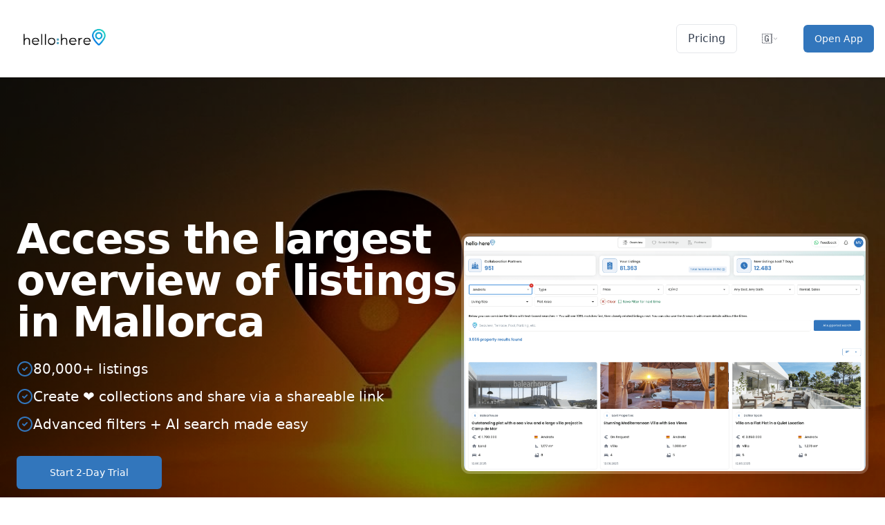

--- FILE ---
content_type: text/html; charset=utf-8
request_url: https://hellohere.es/
body_size: 2116
content:

<!DOCTYPE html>
<html lang="en">
  <head>
    <meta charset="UTF-8" />
    <meta name="viewport" content="width=device-width, initial-scale=1.0" />
    
    <!-- Google Tag Manager -->
    <script>(function(w,d,s,l,i){w[l]=w[l]||[];w[l].push({'gtm.start':
    new Date().getTime(),event:'gtm.js'});var f=d.getElementsByTagName(s)[0],
    j=d.createElement(s),dl=l!='dataLayer'?'&l='+l:'';j.async=true;j.src=
    'https://www.googletagmanager.com/gtm.js?id='+i+dl;f.parentNode.insertBefore(j,f);
    })(window,document,'script','dataLayer','GTM-P4XL69HS');</script>
    <!-- End Google Tag Manager -->
    
    <title>hello:here - Access 80,000+ Mallorca Properties | 3x More Than Idealista</title>
    <meta name="description" content="Discover the largest property database in Mallorca with hello:here. Access 80,000+ real estate listings including hidden off-market properties. Advanced AI search, smart filters, and shareable collections. Start your 2-day free trial today." />
    <meta name="keywords" content="Mallorca real estate, Balearic Islands properties, property search Mallorca, off-market listings, real estate database, Palma properties, Mallorca rentals, property investment Balearic Islands" />
    <meta name="author" content="hello:here" />
    <meta name="robots" content="index, follow" />
    <link rel="canonical" href="https://hellohere.es" />

    <!-- Open Graph / Facebook -->
    <meta property="og:type" content="website" />
    <meta property="og:url" content="https://hellohere.es" />
    <meta property="og:title" content="hello:here - Access 80,000+ Mallorca Properties | 3x More Than Idealista" />
    <meta property="og:description" content="Discover the largest property database in Mallorca with hello:here. Access 80,000+ real estate listings including hidden off-market properties. Advanced AI search, smart filters, and shareable collections." />
    <meta property="og:image" content="https://hello-data.com/lovable-uploads/fa66dbe8-12de-4fd9-9cee-a7bcdbb2a67e.png" />
    <meta property="og:image:width" content="1200" />
    <meta property="og:image:height" content="630" />
    <meta property="og:site_name" content="hello:here" />
    <meta property="og:locale" content="en_US" />

    <!-- Twitter -->
    <meta name="twitter:card" content="summary_large_image" />
    <meta name="twitter:url" content="https://hellohere.es" />
    <meta name="twitter:title" content="hello:here - Access 80,000+ Mallorca Properties | 3x More Than Idealista" />
    <meta name="twitter:description" content="Discover the largest property database in Mallorca with hello:here. Access 80,000+ real estate listings including hidden off-market properties." />
    <meta name="twitter:image" content="https://hello-data.com/lovable-uploads/fa66dbe8-12de-4fd9-9cee-a7bcdbb2a67e.png" />
    <meta name="twitter:creator" content="@hellodatamallorca" />

    <!-- Additional SEO tags -->
    <meta name="geo.region" content="ES-PM" />
    <meta name="geo.placename" content="Mallorca, Balearic Islands" />
    <meta name="geo.position" content="39.695260;3.017571" />
    <meta name="ICBM" content="39.695260, 3.017571" />
    
    <!-- Business/Local SEO -->
    <meta name="business:contact_data:locality" content="Palma" />
    <meta name="business:contact_data:region" content="Balearic Islands" />
    <meta name="business:contact_data:country_name" content="Spain" />
    
    <!-- Favicon -->
    <link rel="icon" href="/lovable-uploads/8eba8a4d-34af-41b7-ad36-ca865f836cb4.png" type="image/png">
    <link rel="apple-touch-icon" href="/lovable-uploads/8eba8a4d-34af-41b7-ad36-ca865f836cb4.png">
    
    <!-- Preconnect for performance -->
    <link rel="preconnect" href="https://fonts.googleapis.com">
    <link rel="preconnect" href="https://fonts.gstatic.com" crossorigin>
    <script type="module" crossorigin src="/assets/index-2u9f4aui.js"></script>
    <link rel="stylesheet" crossorigin href="/assets/index-BBKWnwcf.css">
  <script defer src="https://hellohere.es/~flock.js" data-proxy-url="https://hellohere.es/~api/analytics"></script></head>

  <body>
    <!-- Google Tag Manager (noscript) -->
    <noscript><iframe src="https://www.googletagmanager.com/ns.html?id=GTM-P4XL69HS"
    height="0" width="0" style="display:none;visibility:hidden"></iframe></noscript>
    <!-- End Google Tag Manager (noscript) -->
    
    <div id="root"></div>
    <!-- IMPORTANT: DO NOT REMOVE THIS SCRIPT TAG OR THIS VERY COMMENT! -->
    
  </body>
</html>


--- FILE ---
content_type: text/javascript; charset=utf-8
request_url: https://hellohere.es/assets/index-2u9f4aui.js
body_size: 146329
content:
var If=e=>{throw TypeError(e)};var kl=(e,t,n)=>t.has(e)||If("Cannot "+n);var R=(e,t,n)=>(kl(e,t,"read from private field"),n?n.call(e):t.get(e)),de=(e,t,n)=>t.has(e)?If("Cannot add the same private member more than once"):t instanceof WeakSet?t.add(e):t.set(e,n),ee=(e,t,n,r)=>(kl(e,t,"write to private field"),r?r.call(e,n):t.set(e,n),n),Fe=(e,t,n)=>(kl(e,t,"access private method"),n);var ri=(e,t,n,r)=>({set _(o){ee(e,t,o,n)},get _(){return R(e,t,r)}});function Fw(e,t){for(var n=0;n<t.length;n++){const r=t[n];if(typeof r!="string"&&!Array.isArray(r)){for(const o in r)if(o!=="default"&&!(o in e)){const s=Object.getOwnPropertyDescriptor(r,o);s&&Object.defineProperty(e,o,s.get?s:{enumerable:!0,get:()=>r[o]})}}}return Object.freeze(Object.defineProperty(e,Symbol.toStringTag,{value:"Module"}))}(function(){const t=document.createElement("link").relList;if(t&&t.supports&&t.supports("modulepreload"))return;for(const o of document.querySelectorAll('link[rel="modulepreload"]'))r(o);new MutationObserver(o=>{for(const s of o)if(s.type==="childList")for(const i of s.addedNodes)i.tagName==="LINK"&&i.rel==="modulepreload"&&r(i)}).observe(document,{childList:!0,subtree:!0});function n(o){const s={};return o.integrity&&(s.integrity=o.integrity),o.referrerPolicy&&(s.referrerPolicy=o.referrerPolicy),o.crossOrigin==="use-credentials"?s.credentials="include":o.crossOrigin==="anonymous"?s.credentials="omit":s.credentials="same-origin",s}function r(o){if(o.ep)return;o.ep=!0;const s=n(o);fetch(o.href,s)}})();function Ro(e){return e&&e.__esModule&&Object.prototype.hasOwnProperty.call(e,"default")?e.default:e}var Jh={exports:{}},Da={},em={exports:{}},te={};/**
 * @license React
 * react.production.min.js
 *
 * Copyright (c) Facebook, Inc. and its affiliates.
 *
 * This source code is licensed under the MIT license found in the
 * LICENSE file in the root directory of this source tree.
 */var Ws=Symbol.for("react.element"),zw=Symbol.for("react.portal"),$w=Symbol.for("react.fragment"),Bw=Symbol.for("react.strict_mode"),Uw=Symbol.for("react.profiler"),Ww=Symbol.for("react.provider"),Hw=Symbol.for("react.context"),Vw=Symbol.for("react.forward_ref"),Kw=Symbol.for("react.suspense"),qw=Symbol.for("react.memo"),Gw=Symbol.for("react.lazy"),Of=Symbol.iterator;function Yw(e){return e===null||typeof e!="object"?null:(e=Of&&e[Of]||e["@@iterator"],typeof e=="function"?e:null)}var tm={isMounted:function(){return!1},enqueueForceUpdate:function(){},enqueueReplaceState:function(){},enqueueSetState:function(){}},nm=Object.assign,rm={};function jo(e,t,n){this.props=e,this.context=t,this.refs=rm,this.updater=n||tm}jo.prototype.isReactComponent={};jo.prototype.setState=function(e,t){if(typeof e!="object"&&typeof e!="function"&&e!=null)throw Error("setState(...): takes an object of state variables to update or a function which returns an object of state variables.");this.updater.enqueueSetState(this,e,t,"setState")};jo.prototype.forceUpdate=function(e){this.updater.enqueueForceUpdate(this,e,"forceUpdate")};function om(){}om.prototype=jo.prototype;function Hu(e,t,n){this.props=e,this.context=t,this.refs=rm,this.updater=n||tm}var Vu=Hu.prototype=new om;Vu.constructor=Hu;nm(Vu,jo.prototype);Vu.isPureReactComponent=!0;var _f=Array.isArray,sm=Object.prototype.hasOwnProperty,Ku={current:null},im={key:!0,ref:!0,__self:!0,__source:!0};function am(e,t,n){var r,o={},s=null,i=null;if(t!=null)for(r in t.ref!==void 0&&(i=t.ref),t.key!==void 0&&(s=""+t.key),t)sm.call(t,r)&&!im.hasOwnProperty(r)&&(o[r]=t[r]);var a=arguments.length-2;if(a===1)o.children=n;else if(1<a){for(var l=Array(a),u=0;u<a;u++)l[u]=arguments[u+2];o.children=l}if(e&&e.defaultProps)for(r in a=e.defaultProps,a)o[r]===void 0&&(o[r]=a[r]);return{$$typeof:Ws,type:e,key:s,ref:i,props:o,_owner:Ku.current}}function Qw(e,t){return{$$typeof:Ws,type:e.type,key:t,ref:e.ref,props:e.props,_owner:e._owner}}function qu(e){return typeof e=="object"&&e!==null&&e.$$typeof===Ws}function Xw(e){var t={"=":"=0",":":"=2"};return"$"+e.replace(/[=:]/g,function(n){return t[n]})}var Lf=/\/+/g;function Nl(e,t){return typeof e=="object"&&e!==null&&e.key!=null?Xw(""+e.key):t.toString(36)}function Mi(e,t,n,r,o){var s=typeof e;(s==="undefined"||s==="boolean")&&(e=null);var i=!1;if(e===null)i=!0;else switch(s){case"string":case"number":i=!0;break;case"object":switch(e.$$typeof){case Ws:case zw:i=!0}}if(i)return i=e,o=o(i),e=r===""?"."+Nl(i,0):r,_f(o)?(n="",e!=null&&(n=e.replace(Lf,"$&/")+"/"),Mi(o,t,n,"",function(u){return u})):o!=null&&(qu(o)&&(o=Qw(o,n+(!o.key||i&&i.key===o.key?"":(""+o.key).replace(Lf,"$&/")+"/")+e)),t.push(o)),1;if(i=0,r=r===""?".":r+":",_f(e))for(var a=0;a<e.length;a++){s=e[a];var l=r+Nl(s,a);i+=Mi(s,t,n,l,o)}else if(l=Yw(e),typeof l=="function")for(e=l.call(e),a=0;!(s=e.next()).done;)s=s.value,l=r+Nl(s,a++),i+=Mi(s,t,n,l,o);else if(s==="object")throw t=String(e),Error("Objects are not valid as a React child (found: "+(t==="[object Object]"?"object with keys {"+Object.keys(e).join(", ")+"}":t)+"). If you meant to render a collection of children, use an array instead.");return i}function oi(e,t,n){if(e==null)return e;var r=[],o=0;return Mi(e,r,"","",function(s){return t.call(n,s,o++)}),r}function Zw(e){if(e._status===-1){var t=e._result;t=t(),t.then(function(n){(e._status===0||e._status===-1)&&(e._status=1,e._result=n)},function(n){(e._status===0||e._status===-1)&&(e._status=2,e._result=n)}),e._status===-1&&(e._status=0,e._result=t)}if(e._status===1)return e._result.default;throw e._result}var Ze={current:null},Ii={transition:null},Jw={ReactCurrentDispatcher:Ze,ReactCurrentBatchConfig:Ii,ReactCurrentOwner:Ku};function lm(){throw Error("act(...) is not supported in production builds of React.")}te.Children={map:oi,forEach:function(e,t,n){oi(e,function(){t.apply(this,arguments)},n)},count:function(e){var t=0;return oi(e,function(){t++}),t},toArray:function(e){return oi(e,function(t){return t})||[]},only:function(e){if(!qu(e))throw Error("React.Children.only expected to receive a single React element child.");return e}};te.Component=jo;te.Fragment=$w;te.Profiler=Uw;te.PureComponent=Hu;te.StrictMode=Bw;te.Suspense=Kw;te.__SECRET_INTERNALS_DO_NOT_USE_OR_YOU_WILL_BE_FIRED=Jw;te.act=lm;te.cloneElement=function(e,t,n){if(e==null)throw Error("React.cloneElement(...): The argument must be a React element, but you passed "+e+".");var r=nm({},e.props),o=e.key,s=e.ref,i=e._owner;if(t!=null){if(t.ref!==void 0&&(s=t.ref,i=Ku.current),t.key!==void 0&&(o=""+t.key),e.type&&e.type.defaultProps)var a=e.type.defaultProps;for(l in t)sm.call(t,l)&&!im.hasOwnProperty(l)&&(r[l]=t[l]===void 0&&a!==void 0?a[l]:t[l])}var l=arguments.length-2;if(l===1)r.children=n;else if(1<l){a=Array(l);for(var u=0;u<l;u++)a[u]=arguments[u+2];r.children=a}return{$$typeof:Ws,type:e.type,key:o,ref:s,props:r,_owner:i}};te.createContext=function(e){return e={$$typeof:Hw,_currentValue:e,_currentValue2:e,_threadCount:0,Provider:null,Consumer:null,_defaultValue:null,_globalName:null},e.Provider={$$typeof:Ww,_context:e},e.Consumer=e};te.createElement=am;te.createFactory=function(e){var t=am.bind(null,e);return t.type=e,t};te.createRef=function(){return{current:null}};te.forwardRef=function(e){return{$$typeof:Vw,render:e}};te.isValidElement=qu;te.lazy=function(e){return{$$typeof:Gw,_payload:{_status:-1,_result:e},_init:Zw}};te.memo=function(e,t){return{$$typeof:qw,type:e,compare:t===void 0?null:t}};te.startTransition=function(e){var t=Ii.transition;Ii.transition={};try{e()}finally{Ii.transition=t}};te.unstable_act=lm;te.useCallback=function(e,t){return Ze.current.useCallback(e,t)};te.useContext=function(e){return Ze.current.useContext(e)};te.useDebugValue=function(){};te.useDeferredValue=function(e){return Ze.current.useDeferredValue(e)};te.useEffect=function(e,t){return Ze.current.useEffect(e,t)};te.useId=function(){return Ze.current.useId()};te.useImperativeHandle=function(e,t,n){return Ze.current.useImperativeHandle(e,t,n)};te.useInsertionEffect=function(e,t){return Ze.current.useInsertionEffect(e,t)};te.useLayoutEffect=function(e,t){return Ze.current.useLayoutEffect(e,t)};te.useMemo=function(e,t){return Ze.current.useMemo(e,t)};te.useReducer=function(e,t,n){return Ze.current.useReducer(e,t,n)};te.useRef=function(e){return Ze.current.useRef(e)};te.useState=function(e){return Ze.current.useState(e)};te.useSyncExternalStore=function(e,t,n){return Ze.current.useSyncExternalStore(e,t,n)};te.useTransition=function(){return Ze.current.useTransition()};te.version="18.3.1";em.exports=te;var f=em.exports;const A=Ro(f),cm=Fw({__proto__:null,default:A},[f]);/**
 * @license React
 * react-jsx-runtime.production.min.js
 *
 * Copyright (c) Facebook, Inc. and its affiliates.
 *
 * This source code is licensed under the MIT license found in the
 * LICENSE file in the root directory of this source tree.
 */var e1=f,t1=Symbol.for("react.element"),n1=Symbol.for("react.fragment"),r1=Object.prototype.hasOwnProperty,o1=e1.__SECRET_INTERNALS_DO_NOT_USE_OR_YOU_WILL_BE_FIRED.ReactCurrentOwner,s1={key:!0,ref:!0,__self:!0,__source:!0};function um(e,t,n){var r,o={},s=null,i=null;n!==void 0&&(s=""+n),t.key!==void 0&&(s=""+t.key),t.ref!==void 0&&(i=t.ref);for(r in t)r1.call(t,r)&&!s1.hasOwnProperty(r)&&(o[r]=t[r]);if(e&&e.defaultProps)for(r in t=e.defaultProps,t)o[r]===void 0&&(o[r]=t[r]);return{$$typeof:t1,type:e,key:s,ref:i,props:o,_owner:o1.current}}Da.Fragment=n1;Da.jsx=um;Da.jsxs=um;Jh.exports=Da;var c=Jh.exports,dm={exports:{}},gt={},fm={exports:{}},pm={};/**
 * @license React
 * scheduler.production.min.js
 *
 * Copyright (c) Facebook, Inc. and its affiliates.
 *
 * This source code is licensed under the MIT license found in the
 * LICENSE file in the root directory of this source tree.
 */(function(e){function t(E,N){var D=E.length;E.push(N);e:for(;0<D;){var _=D-1>>>1,U=E[_];if(0<o(U,N))E[_]=N,E[D]=U,D=_;else break e}}function n(E){return E.length===0?null:E[0]}function r(E){if(E.length===0)return null;var N=E[0],D=E.pop();if(D!==N){E[0]=D;e:for(var _=0,U=E.length,Y=U>>>1;_<Y;){var oe=2*(_+1)-1,Pe=E[oe],X=oe+1,W=E[X];if(0>o(Pe,D))X<U&&0>o(W,Pe)?(E[_]=W,E[X]=D,_=X):(E[_]=Pe,E[oe]=D,_=oe);else if(X<U&&0>o(W,D))E[_]=W,E[X]=D,_=X;else break e}}return N}function o(E,N){var D=E.sortIndex-N.sortIndex;return D!==0?D:E.id-N.id}if(typeof performance=="object"&&typeof performance.now=="function"){var s=performance;e.unstable_now=function(){return s.now()}}else{var i=Date,a=i.now();e.unstable_now=function(){return i.now()-a}}var l=[],u=[],h=1,p=null,d=3,y=!1,w=!1,m=!1,b=typeof setTimeout=="function"?setTimeout:null,v=typeof clearTimeout=="function"?clearTimeout:null,g=typeof setImmediate<"u"?setImmediate:null;typeof navigator<"u"&&navigator.scheduling!==void 0&&navigator.scheduling.isInputPending!==void 0&&navigator.scheduling.isInputPending.bind(navigator.scheduling);function x(E){for(var N=n(u);N!==null;){if(N.callback===null)r(u);else if(N.startTime<=E)r(u),N.sortIndex=N.expirationTime,t(l,N);else break;N=n(u)}}function S(E){if(m=!1,x(E),!w)if(n(l)!==null)w=!0,F(C);else{var N=n(u);N!==null&&K(S,N.startTime-E)}}function C(E,N){w=!1,m&&(m=!1,v(k),k=-1),y=!0;var D=d;try{for(x(N),p=n(l);p!==null&&(!(p.expirationTime>N)||E&&!B());){var _=p.callback;if(typeof _=="function"){p.callback=null,d=p.priorityLevel;var U=_(p.expirationTime<=N);N=e.unstable_now(),typeof U=="function"?p.callback=U:p===n(l)&&r(l),x(N)}else r(l);p=n(l)}if(p!==null)var Y=!0;else{var oe=n(u);oe!==null&&K(S,oe.startTime-N),Y=!1}return Y}finally{p=null,d=D,y=!1}}var T=!1,P=null,k=-1,O=5,M=-1;function B(){return!(e.unstable_now()-M<O)}function L(){if(P!==null){var E=e.unstable_now();M=E;var N=!0;try{N=P(!0,E)}finally{N?H():(T=!1,P=null)}}else T=!1}var H;if(typeof g=="function")H=function(){g(L)};else if(typeof MessageChannel<"u"){var I=new MessageChannel,V=I.port2;I.port1.onmessage=L,H=function(){V.postMessage(null)}}else H=function(){b(L,0)};function F(E){P=E,T||(T=!0,H())}function K(E,N){k=b(function(){E(e.unstable_now())},N)}e.unstable_IdlePriority=5,e.unstable_ImmediatePriority=1,e.unstable_LowPriority=4,e.unstable_NormalPriority=3,e.unstable_Profiling=null,e.unstable_UserBlockingPriority=2,e.unstable_cancelCallback=function(E){E.callback=null},e.unstable_continueExecution=function(){w||y||(w=!0,F(C))},e.unstable_forceFrameRate=function(E){0>E||125<E?console.error("forceFrameRate takes a positive int between 0 and 125, forcing frame rates higher than 125 fps is not supported"):O=0<E?Math.floor(1e3/E):5},e.unstable_getCurrentPriorityLevel=function(){return d},e.unstable_getFirstCallbackNode=function(){return n(l)},e.unstable_next=function(E){switch(d){case 1:case 2:case 3:var N=3;break;default:N=d}var D=d;d=N;try{return E()}finally{d=D}},e.unstable_pauseExecution=function(){},e.unstable_requestPaint=function(){},e.unstable_runWithPriority=function(E,N){switch(E){case 1:case 2:case 3:case 4:case 5:break;default:E=3}var D=d;d=E;try{return N()}finally{d=D}},e.unstable_scheduleCallback=function(E,N,D){var _=e.unstable_now();switch(typeof D=="object"&&D!==null?(D=D.delay,D=typeof D=="number"&&0<D?_+D:_):D=_,E){case 1:var U=-1;break;case 2:U=250;break;case 5:U=1073741823;break;case 4:U=1e4;break;default:U=5e3}return U=D+U,E={id:h++,callback:N,priorityLevel:E,startTime:D,expirationTime:U,sortIndex:-1},D>_?(E.sortIndex=D,t(u,E),n(l)===null&&E===n(u)&&(m?(v(k),k=-1):m=!0,K(S,D-_))):(E.sortIndex=U,t(l,E),w||y||(w=!0,F(C))),E},e.unstable_shouldYield=B,e.unstable_wrapCallback=function(E){var N=d;return function(){var D=d;d=N;try{return E.apply(this,arguments)}finally{d=D}}}})(pm);fm.exports=pm;var i1=fm.exports;/**
 * @license React
 * react-dom.production.min.js
 *
 * Copyright (c) Facebook, Inc. and its affiliates.
 *
 * This source code is licensed under the MIT license found in the
 * LICENSE file in the root directory of this source tree.
 */var a1=f,mt=i1;function j(e){for(var t="https://reactjs.org/docs/error-decoder.html?invariant="+e,n=1;n<arguments.length;n++)t+="&args[]="+encodeURIComponent(arguments[n]);return"Minified React error #"+e+"; visit "+t+" for the full message or use the non-minified dev environment for full errors and additional helpful warnings."}var hm=new Set,gs={};function Er(e,t){xo(e,t),xo(e+"Capture",t)}function xo(e,t){for(gs[e]=t,e=0;e<t.length;e++)hm.add(t[e])}var dn=!(typeof window>"u"||typeof window.document>"u"||typeof window.document.createElement>"u"),Ec=Object.prototype.hasOwnProperty,l1=/^[:A-Z_a-z\u00C0-\u00D6\u00D8-\u00F6\u00F8-\u02FF\u0370-\u037D\u037F-\u1FFF\u200C-\u200D\u2070-\u218F\u2C00-\u2FEF\u3001-\uD7FF\uF900-\uFDCF\uFDF0-\uFFFD][:A-Z_a-z\u00C0-\u00D6\u00D8-\u00F6\u00F8-\u02FF\u0370-\u037D\u037F-\u1FFF\u200C-\u200D\u2070-\u218F\u2C00-\u2FEF\u3001-\uD7FF\uF900-\uFDCF\uFDF0-\uFFFD\-.0-9\u00B7\u0300-\u036F\u203F-\u2040]*$/,Df={},Ff={};function c1(e){return Ec.call(Ff,e)?!0:Ec.call(Df,e)?!1:l1.test(e)?Ff[e]=!0:(Df[e]=!0,!1)}function u1(e,t,n,r){if(n!==null&&n.type===0)return!1;switch(typeof t){case"function":case"symbol":return!0;case"boolean":return r?!1:n!==null?!n.acceptsBooleans:(e=e.toLowerCase().slice(0,5),e!=="data-"&&e!=="aria-");default:return!1}}function d1(e,t,n,r){if(t===null||typeof t>"u"||u1(e,t,n,r))return!0;if(r)return!1;if(n!==null)switch(n.type){case 3:return!t;case 4:return t===!1;case 5:return isNaN(t);case 6:return isNaN(t)||1>t}return!1}function Je(e,t,n,r,o,s,i){this.acceptsBooleans=t===2||t===3||t===4,this.attributeName=r,this.attributeNamespace=o,this.mustUseProperty=n,this.propertyName=e,this.type=t,this.sanitizeURL=s,this.removeEmptyString=i}var De={};"children dangerouslySetInnerHTML defaultValue defaultChecked innerHTML suppressContentEditableWarning suppressHydrationWarning style".split(" ").forEach(function(e){De[e]=new Je(e,0,!1,e,null,!1,!1)});[["acceptCharset","accept-charset"],["className","class"],["htmlFor","for"],["httpEquiv","http-equiv"]].forEach(function(e){var t=e[0];De[t]=new Je(t,1,!1,e[1],null,!1,!1)});["contentEditable","draggable","spellCheck","value"].forEach(function(e){De[e]=new Je(e,2,!1,e.toLowerCase(),null,!1,!1)});["autoReverse","externalResourcesRequired","focusable","preserveAlpha"].forEach(function(e){De[e]=new Je(e,2,!1,e,null,!1,!1)});"allowFullScreen async autoFocus autoPlay controls default defer disabled disablePictureInPicture disableRemotePlayback formNoValidate hidden loop noModule noValidate open playsInline readOnly required reversed scoped seamless itemScope".split(" ").forEach(function(e){De[e]=new Je(e,3,!1,e.toLowerCase(),null,!1,!1)});["checked","multiple","muted","selected"].forEach(function(e){De[e]=new Je(e,3,!0,e,null,!1,!1)});["capture","download"].forEach(function(e){De[e]=new Je(e,4,!1,e,null,!1,!1)});["cols","rows","size","span"].forEach(function(e){De[e]=new Je(e,6,!1,e,null,!1,!1)});["rowSpan","start"].forEach(function(e){De[e]=new Je(e,5,!1,e.toLowerCase(),null,!1,!1)});var Gu=/[\-:]([a-z])/g;function Yu(e){return e[1].toUpperCase()}"accent-height alignment-baseline arabic-form baseline-shift cap-height clip-path clip-rule color-interpolation color-interpolation-filters color-profile color-rendering dominant-baseline enable-background fill-opacity fill-rule flood-color flood-opacity font-family font-size font-size-adjust font-stretch font-style font-variant font-weight glyph-name glyph-orientation-horizontal glyph-orientation-vertical horiz-adv-x horiz-origin-x image-rendering letter-spacing lighting-color marker-end marker-mid marker-start overline-position overline-thickness paint-order panose-1 pointer-events rendering-intent shape-rendering stop-color stop-opacity strikethrough-position strikethrough-thickness stroke-dasharray stroke-dashoffset stroke-linecap stroke-linejoin stroke-miterlimit stroke-opacity stroke-width text-anchor text-decoration text-rendering underline-position underline-thickness unicode-bidi unicode-range units-per-em v-alphabetic v-hanging v-ideographic v-mathematical vector-effect vert-adv-y vert-origin-x vert-origin-y word-spacing writing-mode xmlns:xlink x-height".split(" ").forEach(function(e){var t=e.replace(Gu,Yu);De[t]=new Je(t,1,!1,e,null,!1,!1)});"xlink:actuate xlink:arcrole xlink:role xlink:show xlink:title xlink:type".split(" ").forEach(function(e){var t=e.replace(Gu,Yu);De[t]=new Je(t,1,!1,e,"http://www.w3.org/1999/xlink",!1,!1)});["xml:base","xml:lang","xml:space"].forEach(function(e){var t=e.replace(Gu,Yu);De[t]=new Je(t,1,!1,e,"http://www.w3.org/XML/1998/namespace",!1,!1)});["tabIndex","crossOrigin"].forEach(function(e){De[e]=new Je(e,1,!1,e.toLowerCase(),null,!1,!1)});De.xlinkHref=new Je("xlinkHref",1,!1,"xlink:href","http://www.w3.org/1999/xlink",!0,!1);["src","href","action","formAction"].forEach(function(e){De[e]=new Je(e,1,!1,e.toLowerCase(),null,!0,!0)});function Qu(e,t,n,r){var o=De.hasOwnProperty(t)?De[t]:null;(o!==null?o.type!==0:r||!(2<t.length)||t[0]!=="o"&&t[0]!=="O"||t[1]!=="n"&&t[1]!=="N")&&(d1(t,n,o,r)&&(n=null),r||o===null?c1(t)&&(n===null?e.removeAttribute(t):e.setAttribute(t,""+n)):o.mustUseProperty?e[o.propertyName]=n===null?o.type===3?!1:"":n:(t=o.attributeName,r=o.attributeNamespace,n===null?e.removeAttribute(t):(o=o.type,n=o===3||o===4&&n===!0?"":""+n,r?e.setAttributeNS(r,t,n):e.setAttribute(t,n))))}var vn=a1.__SECRET_INTERNALS_DO_NOT_USE_OR_YOU_WILL_BE_FIRED,si=Symbol.for("react.element"),zr=Symbol.for("react.portal"),$r=Symbol.for("react.fragment"),Xu=Symbol.for("react.strict_mode"),Pc=Symbol.for("react.profiler"),mm=Symbol.for("react.provider"),gm=Symbol.for("react.context"),Zu=Symbol.for("react.forward_ref"),Tc=Symbol.for("react.suspense"),kc=Symbol.for("react.suspense_list"),Ju=Symbol.for("react.memo"),Pn=Symbol.for("react.lazy"),vm=Symbol.for("react.offscreen"),zf=Symbol.iterator;function Uo(e){return e===null||typeof e!="object"?null:(e=zf&&e[zf]||e["@@iterator"],typeof e=="function"?e:null)}var Se=Object.assign,Rl;function es(e){if(Rl===void 0)try{throw Error()}catch(n){var t=n.stack.trim().match(/\n( *(at )?)/);Rl=t&&t[1]||""}return`
`+Rl+e}var jl=!1;function Al(e,t){if(!e||jl)return"";jl=!0;var n=Error.prepareStackTrace;Error.prepareStackTrace=void 0;try{if(t)if(t=function(){throw Error()},Object.defineProperty(t.prototype,"props",{set:function(){throw Error()}}),typeof Reflect=="object"&&Reflect.construct){try{Reflect.construct(t,[])}catch(u){var r=u}Reflect.construct(e,[],t)}else{try{t.call()}catch(u){r=u}e.call(t.prototype)}else{try{throw Error()}catch(u){r=u}e()}}catch(u){if(u&&r&&typeof u.stack=="string"){for(var o=u.stack.split(`
`),s=r.stack.split(`
`),i=o.length-1,a=s.length-1;1<=i&&0<=a&&o[i]!==s[a];)a--;for(;1<=i&&0<=a;i--,a--)if(o[i]!==s[a]){if(i!==1||a!==1)do if(i--,a--,0>a||o[i]!==s[a]){var l=`
`+o[i].replace(" at new "," at ");return e.displayName&&l.includes("<anonymous>")&&(l=l.replace("<anonymous>",e.displayName)),l}while(1<=i&&0<=a);break}}}finally{jl=!1,Error.prepareStackTrace=n}return(e=e?e.displayName||e.name:"")?es(e):""}function f1(e){switch(e.tag){case 5:return es(e.type);case 16:return es("Lazy");case 13:return es("Suspense");case 19:return es("SuspenseList");case 0:case 2:case 15:return e=Al(e.type,!1),e;case 11:return e=Al(e.type.render,!1),e;case 1:return e=Al(e.type,!0),e;default:return""}}function Nc(e){if(e==null)return null;if(typeof e=="function")return e.displayName||e.name||null;if(typeof e=="string")return e;switch(e){case $r:return"Fragment";case zr:return"Portal";case Pc:return"Profiler";case Xu:return"StrictMode";case Tc:return"Suspense";case kc:return"SuspenseList"}if(typeof e=="object")switch(e.$$typeof){case gm:return(e.displayName||"Context")+".Consumer";case mm:return(e._context.displayName||"Context")+".Provider";case Zu:var t=e.render;return e=e.displayName,e||(e=t.displayName||t.name||"",e=e!==""?"ForwardRef("+e+")":"ForwardRef"),e;case Ju:return t=e.displayName||null,t!==null?t:Nc(e.type)||"Memo";case Pn:t=e._payload,e=e._init;try{return Nc(e(t))}catch{}}return null}function p1(e){var t=e.type;switch(e.tag){case 24:return"Cache";case 9:return(t.displayName||"Context")+".Consumer";case 10:return(t._context.displayName||"Context")+".Provider";case 18:return"DehydratedFragment";case 11:return e=t.render,e=e.displayName||e.name||"",t.displayName||(e!==""?"ForwardRef("+e+")":"ForwardRef");case 7:return"Fragment";case 5:return t;case 4:return"Portal";case 3:return"Root";case 6:return"Text";case 16:return Nc(t);case 8:return t===Xu?"StrictMode":"Mode";case 22:return"Offscreen";case 12:return"Profiler";case 21:return"Scope";case 13:return"Suspense";case 19:return"SuspenseList";case 25:return"TracingMarker";case 1:case 0:case 17:case 2:case 14:case 15:if(typeof t=="function")return t.displayName||t.name||null;if(typeof t=="string")return t}return null}function Kn(e){switch(typeof e){case"boolean":case"number":case"string":case"undefined":return e;case"object":return e;default:return""}}function ym(e){var t=e.type;return(e=e.nodeName)&&e.toLowerCase()==="input"&&(t==="checkbox"||t==="radio")}function h1(e){var t=ym(e)?"checked":"value",n=Object.getOwnPropertyDescriptor(e.constructor.prototype,t),r=""+e[t];if(!e.hasOwnProperty(t)&&typeof n<"u"&&typeof n.get=="function"&&typeof n.set=="function"){var o=n.get,s=n.set;return Object.defineProperty(e,t,{configurable:!0,get:function(){return o.call(this)},set:function(i){r=""+i,s.call(this,i)}}),Object.defineProperty(e,t,{enumerable:n.enumerable}),{getValue:function(){return r},setValue:function(i){r=""+i},stopTracking:function(){e._valueTracker=null,delete e[t]}}}}function ii(e){e._valueTracker||(e._valueTracker=h1(e))}function xm(e){if(!e)return!1;var t=e._valueTracker;if(!t)return!0;var n=t.getValue(),r="";return e&&(r=ym(e)?e.checked?"true":"false":e.value),e=r,e!==n?(t.setValue(e),!0):!1}function Ji(e){if(e=e||(typeof document<"u"?document:void 0),typeof e>"u")return null;try{return e.activeElement||e.body}catch{return e.body}}function Rc(e,t){var n=t.checked;return Se({},t,{defaultChecked:void 0,defaultValue:void 0,value:void 0,checked:n??e._wrapperState.initialChecked})}function $f(e,t){var n=t.defaultValue==null?"":t.defaultValue,r=t.checked!=null?t.checked:t.defaultChecked;n=Kn(t.value!=null?t.value:n),e._wrapperState={initialChecked:r,initialValue:n,controlled:t.type==="checkbox"||t.type==="radio"?t.checked!=null:t.value!=null}}function wm(e,t){t=t.checked,t!=null&&Qu(e,"checked",t,!1)}function jc(e,t){wm(e,t);var n=Kn(t.value),r=t.type;if(n!=null)r==="number"?(n===0&&e.value===""||e.value!=n)&&(e.value=""+n):e.value!==""+n&&(e.value=""+n);else if(r==="submit"||r==="reset"){e.removeAttribute("value");return}t.hasOwnProperty("value")?Ac(e,t.type,n):t.hasOwnProperty("defaultValue")&&Ac(e,t.type,Kn(t.defaultValue)),t.checked==null&&t.defaultChecked!=null&&(e.defaultChecked=!!t.defaultChecked)}function Bf(e,t,n){if(t.hasOwnProperty("value")||t.hasOwnProperty("defaultValue")){var r=t.type;if(!(r!=="submit"&&r!=="reset"||t.value!==void 0&&t.value!==null))return;t=""+e._wrapperState.initialValue,n||t===e.value||(e.value=t),e.defaultValue=t}n=e.name,n!==""&&(e.name=""),e.defaultChecked=!!e._wrapperState.initialChecked,n!==""&&(e.name=n)}function Ac(e,t,n){(t!=="number"||Ji(e.ownerDocument)!==e)&&(n==null?e.defaultValue=""+e._wrapperState.initialValue:e.defaultValue!==""+n&&(e.defaultValue=""+n))}var ts=Array.isArray;function Zr(e,t,n,r){if(e=e.options,t){t={};for(var o=0;o<n.length;o++)t["$"+n[o]]=!0;for(n=0;n<e.length;n++)o=t.hasOwnProperty("$"+e[n].value),e[n].selected!==o&&(e[n].selected=o),o&&r&&(e[n].defaultSelected=!0)}else{for(n=""+Kn(n),t=null,o=0;o<e.length;o++){if(e[o].value===n){e[o].selected=!0,r&&(e[o].defaultSelected=!0);return}t!==null||e[o].disabled||(t=e[o])}t!==null&&(t.selected=!0)}}function Mc(e,t){if(t.dangerouslySetInnerHTML!=null)throw Error(j(91));return Se({},t,{value:void 0,defaultValue:void 0,children:""+e._wrapperState.initialValue})}function Uf(e,t){var n=t.value;if(n==null){if(n=t.children,t=t.defaultValue,n!=null){if(t!=null)throw Error(j(92));if(ts(n)){if(1<n.length)throw Error(j(93));n=n[0]}t=n}t==null&&(t=""),n=t}e._wrapperState={initialValue:Kn(n)}}function bm(e,t){var n=Kn(t.value),r=Kn(t.defaultValue);n!=null&&(n=""+n,n!==e.value&&(e.value=n),t.defaultValue==null&&e.defaultValue!==n&&(e.defaultValue=n)),r!=null&&(e.defaultValue=""+r)}function Wf(e){var t=e.textContent;t===e._wrapperState.initialValue&&t!==""&&t!==null&&(e.value=t)}function Sm(e){switch(e){case"svg":return"http://www.w3.org/2000/svg";case"math":return"http://www.w3.org/1998/Math/MathML";default:return"http://www.w3.org/1999/xhtml"}}function Ic(e,t){return e==null||e==="http://www.w3.org/1999/xhtml"?Sm(t):e==="http://www.w3.org/2000/svg"&&t==="foreignObject"?"http://www.w3.org/1999/xhtml":e}var ai,Cm=function(e){return typeof MSApp<"u"&&MSApp.execUnsafeLocalFunction?function(t,n,r,o){MSApp.execUnsafeLocalFunction(function(){return e(t,n,r,o)})}:e}(function(e,t){if(e.namespaceURI!=="http://www.w3.org/2000/svg"||"innerHTML"in e)e.innerHTML=t;else{for(ai=ai||document.createElement("div"),ai.innerHTML="<svg>"+t.valueOf().toString()+"</svg>",t=ai.firstChild;e.firstChild;)e.removeChild(e.firstChild);for(;t.firstChild;)e.appendChild(t.firstChild)}});function vs(e,t){if(t){var n=e.firstChild;if(n&&n===e.lastChild&&n.nodeType===3){n.nodeValue=t;return}}e.textContent=t}var is={animationIterationCount:!0,aspectRatio:!0,borderImageOutset:!0,borderImageSlice:!0,borderImageWidth:!0,boxFlex:!0,boxFlexGroup:!0,boxOrdinalGroup:!0,columnCount:!0,columns:!0,flex:!0,flexGrow:!0,flexPositive:!0,flexShrink:!0,flexNegative:!0,flexOrder:!0,gridArea:!0,gridRow:!0,gridRowEnd:!0,gridRowSpan:!0,gridRowStart:!0,gridColumn:!0,gridColumnEnd:!0,gridColumnSpan:!0,gridColumnStart:!0,fontWeight:!0,lineClamp:!0,lineHeight:!0,opacity:!0,order:!0,orphans:!0,tabSize:!0,widows:!0,zIndex:!0,zoom:!0,fillOpacity:!0,floodOpacity:!0,stopOpacity:!0,strokeDasharray:!0,strokeDashoffset:!0,strokeMiterlimit:!0,strokeOpacity:!0,strokeWidth:!0},m1=["Webkit","ms","Moz","O"];Object.keys(is).forEach(function(e){m1.forEach(function(t){t=t+e.charAt(0).toUpperCase()+e.substring(1),is[t]=is[e]})});function Em(e,t,n){return t==null||typeof t=="boolean"||t===""?"":n||typeof t!="number"||t===0||is.hasOwnProperty(e)&&is[e]?(""+t).trim():t+"px"}function Pm(e,t){e=e.style;for(var n in t)if(t.hasOwnProperty(n)){var r=n.indexOf("--")===0,o=Em(n,t[n],r);n==="float"&&(n="cssFloat"),r?e.setProperty(n,o):e[n]=o}}var g1=Se({menuitem:!0},{area:!0,base:!0,br:!0,col:!0,embed:!0,hr:!0,img:!0,input:!0,keygen:!0,link:!0,meta:!0,param:!0,source:!0,track:!0,wbr:!0});function Oc(e,t){if(t){if(g1[e]&&(t.children!=null||t.dangerouslySetInnerHTML!=null))throw Error(j(137,e));if(t.dangerouslySetInnerHTML!=null){if(t.children!=null)throw Error(j(60));if(typeof t.dangerouslySetInnerHTML!="object"||!("__html"in t.dangerouslySetInnerHTML))throw Error(j(61))}if(t.style!=null&&typeof t.style!="object")throw Error(j(62))}}function _c(e,t){if(e.indexOf("-")===-1)return typeof t.is=="string";switch(e){case"annotation-xml":case"color-profile":case"font-face":case"font-face-src":case"font-face-uri":case"font-face-format":case"font-face-name":case"missing-glyph":return!1;default:return!0}}var Lc=null;function ed(e){return e=e.target||e.srcElement||window,e.correspondingUseElement&&(e=e.correspondingUseElement),e.nodeType===3?e.parentNode:e}var Dc=null,Jr=null,eo=null;function Hf(e){if(e=Ks(e)){if(typeof Dc!="function")throw Error(j(280));var t=e.stateNode;t&&(t=Ua(t),Dc(e.stateNode,e.type,t))}}function Tm(e){Jr?eo?eo.push(e):eo=[e]:Jr=e}function km(){if(Jr){var e=Jr,t=eo;if(eo=Jr=null,Hf(e),t)for(e=0;e<t.length;e++)Hf(t[e])}}function Nm(e,t){return e(t)}function Rm(){}var Ml=!1;function jm(e,t,n){if(Ml)return e(t,n);Ml=!0;try{return Nm(e,t,n)}finally{Ml=!1,(Jr!==null||eo!==null)&&(Rm(),km())}}function ys(e,t){var n=e.stateNode;if(n===null)return null;var r=Ua(n);if(r===null)return null;n=r[t];e:switch(t){case"onClick":case"onClickCapture":case"onDoubleClick":case"onDoubleClickCapture":case"onMouseDown":case"onMouseDownCapture":case"onMouseMove":case"onMouseMoveCapture":case"onMouseUp":case"onMouseUpCapture":case"onMouseEnter":(r=!r.disabled)||(e=e.type,r=!(e==="button"||e==="input"||e==="select"||e==="textarea")),e=!r;break e;default:e=!1}if(e)return null;if(n&&typeof n!="function")throw Error(j(231,t,typeof n));return n}var Fc=!1;if(dn)try{var Wo={};Object.defineProperty(Wo,"passive",{get:function(){Fc=!0}}),window.addEventListener("test",Wo,Wo),window.removeEventListener("test",Wo,Wo)}catch{Fc=!1}function v1(e,t,n,r,o,s,i,a,l){var u=Array.prototype.slice.call(arguments,3);try{t.apply(n,u)}catch(h){this.onError(h)}}var as=!1,ea=null,ta=!1,zc=null,y1={onError:function(e){as=!0,ea=e}};function x1(e,t,n,r,o,s,i,a,l){as=!1,ea=null,v1.apply(y1,arguments)}function w1(e,t,n,r,o,s,i,a,l){if(x1.apply(this,arguments),as){if(as){var u=ea;as=!1,ea=null}else throw Error(j(198));ta||(ta=!0,zc=u)}}function Pr(e){var t=e,n=e;if(e.alternate)for(;t.return;)t=t.return;else{e=t;do t=e,t.flags&4098&&(n=t.return),e=t.return;while(e)}return t.tag===3?n:null}function Am(e){if(e.tag===13){var t=e.memoizedState;if(t===null&&(e=e.alternate,e!==null&&(t=e.memoizedState)),t!==null)return t.dehydrated}return null}function Vf(e){if(Pr(e)!==e)throw Error(j(188))}function b1(e){var t=e.alternate;if(!t){if(t=Pr(e),t===null)throw Error(j(188));return t!==e?null:e}for(var n=e,r=t;;){var o=n.return;if(o===null)break;var s=o.alternate;if(s===null){if(r=o.return,r!==null){n=r;continue}break}if(o.child===s.child){for(s=o.child;s;){if(s===n)return Vf(o),e;if(s===r)return Vf(o),t;s=s.sibling}throw Error(j(188))}if(n.return!==r.return)n=o,r=s;else{for(var i=!1,a=o.child;a;){if(a===n){i=!0,n=o,r=s;break}if(a===r){i=!0,r=o,n=s;break}a=a.sibling}if(!i){for(a=s.child;a;){if(a===n){i=!0,n=s,r=o;break}if(a===r){i=!0,r=s,n=o;break}a=a.sibling}if(!i)throw Error(j(189))}}if(n.alternate!==r)throw Error(j(190))}if(n.tag!==3)throw Error(j(188));return n.stateNode.current===n?e:t}function Mm(e){return e=b1(e),e!==null?Im(e):null}function Im(e){if(e.tag===5||e.tag===6)return e;for(e=e.child;e!==null;){var t=Im(e);if(t!==null)return t;e=e.sibling}return null}var Om=mt.unstable_scheduleCallback,Kf=mt.unstable_cancelCallback,S1=mt.unstable_shouldYield,C1=mt.unstable_requestPaint,ke=mt.unstable_now,E1=mt.unstable_getCurrentPriorityLevel,td=mt.unstable_ImmediatePriority,_m=mt.unstable_UserBlockingPriority,na=mt.unstable_NormalPriority,P1=mt.unstable_LowPriority,Lm=mt.unstable_IdlePriority,Fa=null,Xt=null;function T1(e){if(Xt&&typeof Xt.onCommitFiberRoot=="function")try{Xt.onCommitFiberRoot(Fa,e,void 0,(e.current.flags&128)===128)}catch{}}var _t=Math.clz32?Math.clz32:R1,k1=Math.log,N1=Math.LN2;function R1(e){return e>>>=0,e===0?32:31-(k1(e)/N1|0)|0}var li=64,ci=4194304;function ns(e){switch(e&-e){case 1:return 1;case 2:return 2;case 4:return 4;case 8:return 8;case 16:return 16;case 32:return 32;case 64:case 128:case 256:case 512:case 1024:case 2048:case 4096:case 8192:case 16384:case 32768:case 65536:case 131072:case 262144:case 524288:case 1048576:case 2097152:return e&4194240;case 4194304:case 8388608:case 16777216:case 33554432:case 67108864:return e&130023424;case 134217728:return 134217728;case 268435456:return 268435456;case 536870912:return 536870912;case 1073741824:return 1073741824;default:return e}}function ra(e,t){var n=e.pendingLanes;if(n===0)return 0;var r=0,o=e.suspendedLanes,s=e.pingedLanes,i=n&268435455;if(i!==0){var a=i&~o;a!==0?r=ns(a):(s&=i,s!==0&&(r=ns(s)))}else i=n&~o,i!==0?r=ns(i):s!==0&&(r=ns(s));if(r===0)return 0;if(t!==0&&t!==r&&!(t&o)&&(o=r&-r,s=t&-t,o>=s||o===16&&(s&4194240)!==0))return t;if(r&4&&(r|=n&16),t=e.entangledLanes,t!==0)for(e=e.entanglements,t&=r;0<t;)n=31-_t(t),o=1<<n,r|=e[n],t&=~o;return r}function j1(e,t){switch(e){case 1:case 2:case 4:return t+250;case 8:case 16:case 32:case 64:case 128:case 256:case 512:case 1024:case 2048:case 4096:case 8192:case 16384:case 32768:case 65536:case 131072:case 262144:case 524288:case 1048576:case 2097152:return t+5e3;case 4194304:case 8388608:case 16777216:case 33554432:case 67108864:return-1;case 134217728:case 268435456:case 536870912:case 1073741824:return-1;default:return-1}}function A1(e,t){for(var n=e.suspendedLanes,r=e.pingedLanes,o=e.expirationTimes,s=e.pendingLanes;0<s;){var i=31-_t(s),a=1<<i,l=o[i];l===-1?(!(a&n)||a&r)&&(o[i]=j1(a,t)):l<=t&&(e.expiredLanes|=a),s&=~a}}function $c(e){return e=e.pendingLanes&-1073741825,e!==0?e:e&1073741824?1073741824:0}function Dm(){var e=li;return li<<=1,!(li&4194240)&&(li=64),e}function Il(e){for(var t=[],n=0;31>n;n++)t.push(e);return t}function Hs(e,t,n){e.pendingLanes|=t,t!==536870912&&(e.suspendedLanes=0,e.pingedLanes=0),e=e.eventTimes,t=31-_t(t),e[t]=n}function M1(e,t){var n=e.pendingLanes&~t;e.pendingLanes=t,e.suspendedLanes=0,e.pingedLanes=0,e.expiredLanes&=t,e.mutableReadLanes&=t,e.entangledLanes&=t,t=e.entanglements;var r=e.eventTimes;for(e=e.expirationTimes;0<n;){var o=31-_t(n),s=1<<o;t[o]=0,r[o]=-1,e[o]=-1,n&=~s}}function nd(e,t){var n=e.entangledLanes|=t;for(e=e.entanglements;n;){var r=31-_t(n),o=1<<r;o&t|e[r]&t&&(e[r]|=t),n&=~o}}var fe=0;function Fm(e){return e&=-e,1<e?4<e?e&268435455?16:536870912:4:1}var zm,rd,$m,Bm,Um,Bc=!1,ui=[],Dn=null,Fn=null,zn=null,xs=new Map,ws=new Map,kn=[],I1="mousedown mouseup touchcancel touchend touchstart auxclick dblclick pointercancel pointerdown pointerup dragend dragstart drop compositionend compositionstart keydown keypress keyup input textInput copy cut paste click change contextmenu reset submit".split(" ");function qf(e,t){switch(e){case"focusin":case"focusout":Dn=null;break;case"dragenter":case"dragleave":Fn=null;break;case"mouseover":case"mouseout":zn=null;break;case"pointerover":case"pointerout":xs.delete(t.pointerId);break;case"gotpointercapture":case"lostpointercapture":ws.delete(t.pointerId)}}function Ho(e,t,n,r,o,s){return e===null||e.nativeEvent!==s?(e={blockedOn:t,domEventName:n,eventSystemFlags:r,nativeEvent:s,targetContainers:[o]},t!==null&&(t=Ks(t),t!==null&&rd(t)),e):(e.eventSystemFlags|=r,t=e.targetContainers,o!==null&&t.indexOf(o)===-1&&t.push(o),e)}function O1(e,t,n,r,o){switch(t){case"focusin":return Dn=Ho(Dn,e,t,n,r,o),!0;case"dragenter":return Fn=Ho(Fn,e,t,n,r,o),!0;case"mouseover":return zn=Ho(zn,e,t,n,r,o),!0;case"pointerover":var s=o.pointerId;return xs.set(s,Ho(xs.get(s)||null,e,t,n,r,o)),!0;case"gotpointercapture":return s=o.pointerId,ws.set(s,Ho(ws.get(s)||null,e,t,n,r,o)),!0}return!1}function Wm(e){var t=ar(e.target);if(t!==null){var n=Pr(t);if(n!==null){if(t=n.tag,t===13){if(t=Am(n),t!==null){e.blockedOn=t,Um(e.priority,function(){$m(n)});return}}else if(t===3&&n.stateNode.current.memoizedState.isDehydrated){e.blockedOn=n.tag===3?n.stateNode.containerInfo:null;return}}}e.blockedOn=null}function Oi(e){if(e.blockedOn!==null)return!1;for(var t=e.targetContainers;0<t.length;){var n=Uc(e.domEventName,e.eventSystemFlags,t[0],e.nativeEvent);if(n===null){n=e.nativeEvent;var r=new n.constructor(n.type,n);Lc=r,n.target.dispatchEvent(r),Lc=null}else return t=Ks(n),t!==null&&rd(t),e.blockedOn=n,!1;t.shift()}return!0}function Gf(e,t,n){Oi(e)&&n.delete(t)}function _1(){Bc=!1,Dn!==null&&Oi(Dn)&&(Dn=null),Fn!==null&&Oi(Fn)&&(Fn=null),zn!==null&&Oi(zn)&&(zn=null),xs.forEach(Gf),ws.forEach(Gf)}function Vo(e,t){e.blockedOn===t&&(e.blockedOn=null,Bc||(Bc=!0,mt.unstable_scheduleCallback(mt.unstable_NormalPriority,_1)))}function bs(e){function t(o){return Vo(o,e)}if(0<ui.length){Vo(ui[0],e);for(var n=1;n<ui.length;n++){var r=ui[n];r.blockedOn===e&&(r.blockedOn=null)}}for(Dn!==null&&Vo(Dn,e),Fn!==null&&Vo(Fn,e),zn!==null&&Vo(zn,e),xs.forEach(t),ws.forEach(t),n=0;n<kn.length;n++)r=kn[n],r.blockedOn===e&&(r.blockedOn=null);for(;0<kn.length&&(n=kn[0],n.blockedOn===null);)Wm(n),n.blockedOn===null&&kn.shift()}var to=vn.ReactCurrentBatchConfig,oa=!0;function L1(e,t,n,r){var o=fe,s=to.transition;to.transition=null;try{fe=1,od(e,t,n,r)}finally{fe=o,to.transition=s}}function D1(e,t,n,r){var o=fe,s=to.transition;to.transition=null;try{fe=4,od(e,t,n,r)}finally{fe=o,to.transition=s}}function od(e,t,n,r){if(oa){var o=Uc(e,t,n,r);if(o===null)Wl(e,t,r,sa,n),qf(e,r);else if(O1(o,e,t,n,r))r.stopPropagation();else if(qf(e,r),t&4&&-1<I1.indexOf(e)){for(;o!==null;){var s=Ks(o);if(s!==null&&zm(s),s=Uc(e,t,n,r),s===null&&Wl(e,t,r,sa,n),s===o)break;o=s}o!==null&&r.stopPropagation()}else Wl(e,t,r,null,n)}}var sa=null;function Uc(e,t,n,r){if(sa=null,e=ed(r),e=ar(e),e!==null)if(t=Pr(e),t===null)e=null;else if(n=t.tag,n===13){if(e=Am(t),e!==null)return e;e=null}else if(n===3){if(t.stateNode.current.memoizedState.isDehydrated)return t.tag===3?t.stateNode.containerInfo:null;e=null}else t!==e&&(e=null);return sa=e,null}function Hm(e){switch(e){case"cancel":case"click":case"close":case"contextmenu":case"copy":case"cut":case"auxclick":case"dblclick":case"dragend":case"dragstart":case"drop":case"focusin":case"focusout":case"input":case"invalid":case"keydown":case"keypress":case"keyup":case"mousedown":case"mouseup":case"paste":case"pause":case"play":case"pointercancel":case"pointerdown":case"pointerup":case"ratechange":case"reset":case"resize":case"seeked":case"submit":case"touchcancel":case"touchend":case"touchstart":case"volumechange":case"change":case"selectionchange":case"textInput":case"compositionstart":case"compositionend":case"compositionupdate":case"beforeblur":case"afterblur":case"beforeinput":case"blur":case"fullscreenchange":case"focus":case"hashchange":case"popstate":case"select":case"selectstart":return 1;case"drag":case"dragenter":case"dragexit":case"dragleave":case"dragover":case"mousemove":case"mouseout":case"mouseover":case"pointermove":case"pointerout":case"pointerover":case"scroll":case"toggle":case"touchmove":case"wheel":case"mouseenter":case"mouseleave":case"pointerenter":case"pointerleave":return 4;case"message":switch(E1()){case td:return 1;case _m:return 4;case na:case P1:return 16;case Lm:return 536870912;default:return 16}default:return 16}}var On=null,sd=null,_i=null;function Vm(){if(_i)return _i;var e,t=sd,n=t.length,r,o="value"in On?On.value:On.textContent,s=o.length;for(e=0;e<n&&t[e]===o[e];e++);var i=n-e;for(r=1;r<=i&&t[n-r]===o[s-r];r++);return _i=o.slice(e,1<r?1-r:void 0)}function Li(e){var t=e.keyCode;return"charCode"in e?(e=e.charCode,e===0&&t===13&&(e=13)):e=t,e===10&&(e=13),32<=e||e===13?e:0}function di(){return!0}function Yf(){return!1}function vt(e){function t(n,r,o,s,i){this._reactName=n,this._targetInst=o,this.type=r,this.nativeEvent=s,this.target=i,this.currentTarget=null;for(var a in e)e.hasOwnProperty(a)&&(n=e[a],this[a]=n?n(s):s[a]);return this.isDefaultPrevented=(s.defaultPrevented!=null?s.defaultPrevented:s.returnValue===!1)?di:Yf,this.isPropagationStopped=Yf,this}return Se(t.prototype,{preventDefault:function(){this.defaultPrevented=!0;var n=this.nativeEvent;n&&(n.preventDefault?n.preventDefault():typeof n.returnValue!="unknown"&&(n.returnValue=!1),this.isDefaultPrevented=di)},stopPropagation:function(){var n=this.nativeEvent;n&&(n.stopPropagation?n.stopPropagation():typeof n.cancelBubble!="unknown"&&(n.cancelBubble=!0),this.isPropagationStopped=di)},persist:function(){},isPersistent:di}),t}var Ao={eventPhase:0,bubbles:0,cancelable:0,timeStamp:function(e){return e.timeStamp||Date.now()},defaultPrevented:0,isTrusted:0},id=vt(Ao),Vs=Se({},Ao,{view:0,detail:0}),F1=vt(Vs),Ol,_l,Ko,za=Se({},Vs,{screenX:0,screenY:0,clientX:0,clientY:0,pageX:0,pageY:0,ctrlKey:0,shiftKey:0,altKey:0,metaKey:0,getModifierState:ad,button:0,buttons:0,relatedTarget:function(e){return e.relatedTarget===void 0?e.fromElement===e.srcElement?e.toElement:e.fromElement:e.relatedTarget},movementX:function(e){return"movementX"in e?e.movementX:(e!==Ko&&(Ko&&e.type==="mousemove"?(Ol=e.screenX-Ko.screenX,_l=e.screenY-Ko.screenY):_l=Ol=0,Ko=e),Ol)},movementY:function(e){return"movementY"in e?e.movementY:_l}}),Qf=vt(za),z1=Se({},za,{dataTransfer:0}),$1=vt(z1),B1=Se({},Vs,{relatedTarget:0}),Ll=vt(B1),U1=Se({},Ao,{animationName:0,elapsedTime:0,pseudoElement:0}),W1=vt(U1),H1=Se({},Ao,{clipboardData:function(e){return"clipboardData"in e?e.clipboardData:window.clipboardData}}),V1=vt(H1),K1=Se({},Ao,{data:0}),Xf=vt(K1),q1={Esc:"Escape",Spacebar:" ",Left:"ArrowLeft",Up:"ArrowUp",Right:"ArrowRight",Down:"ArrowDown",Del:"Delete",Win:"OS",Menu:"ContextMenu",Apps:"ContextMenu",Scroll:"ScrollLock",MozPrintableKey:"Unidentified"},G1={8:"Backspace",9:"Tab",12:"Clear",13:"Enter",16:"Shift",17:"Control",18:"Alt",19:"Pause",20:"CapsLock",27:"Escape",32:" ",33:"PageUp",34:"PageDown",35:"End",36:"Home",37:"ArrowLeft",38:"ArrowUp",39:"ArrowRight",40:"ArrowDown",45:"Insert",46:"Delete",112:"F1",113:"F2",114:"F3",115:"F4",116:"F5",117:"F6",118:"F7",119:"F8",120:"F9",121:"F10",122:"F11",123:"F12",144:"NumLock",145:"ScrollLock",224:"Meta"},Y1={Alt:"altKey",Control:"ctrlKey",Meta:"metaKey",Shift:"shiftKey"};function Q1(e){var t=this.nativeEvent;return t.getModifierState?t.getModifierState(e):(e=Y1[e])?!!t[e]:!1}function ad(){return Q1}var X1=Se({},Vs,{key:function(e){if(e.key){var t=q1[e.key]||e.key;if(t!=="Unidentified")return t}return e.type==="keypress"?(e=Li(e),e===13?"Enter":String.fromCharCode(e)):e.type==="keydown"||e.type==="keyup"?G1[e.keyCode]||"Unidentified":""},code:0,location:0,ctrlKey:0,shiftKey:0,altKey:0,metaKey:0,repeat:0,locale:0,getModifierState:ad,charCode:function(e){return e.type==="keypress"?Li(e):0},keyCode:function(e){return e.type==="keydown"||e.type==="keyup"?e.keyCode:0},which:function(e){return e.type==="keypress"?Li(e):e.type==="keydown"||e.type==="keyup"?e.keyCode:0}}),Z1=vt(X1),J1=Se({},za,{pointerId:0,width:0,height:0,pressure:0,tangentialPressure:0,tiltX:0,tiltY:0,twist:0,pointerType:0,isPrimary:0}),Zf=vt(J1),eb=Se({},Vs,{touches:0,targetTouches:0,changedTouches:0,altKey:0,metaKey:0,ctrlKey:0,shiftKey:0,getModifierState:ad}),tb=vt(eb),nb=Se({},Ao,{propertyName:0,elapsedTime:0,pseudoElement:0}),rb=vt(nb),ob=Se({},za,{deltaX:function(e){return"deltaX"in e?e.deltaX:"wheelDeltaX"in e?-e.wheelDeltaX:0},deltaY:function(e){return"deltaY"in e?e.deltaY:"wheelDeltaY"in e?-e.wheelDeltaY:"wheelDelta"in e?-e.wheelDelta:0},deltaZ:0,deltaMode:0}),sb=vt(ob),ib=[9,13,27,32],ld=dn&&"CompositionEvent"in window,ls=null;dn&&"documentMode"in document&&(ls=document.documentMode);var ab=dn&&"TextEvent"in window&&!ls,Km=dn&&(!ld||ls&&8<ls&&11>=ls),Jf=" ",ep=!1;function qm(e,t){switch(e){case"keyup":return ib.indexOf(t.keyCode)!==-1;case"keydown":return t.keyCode!==229;case"keypress":case"mousedown":case"focusout":return!0;default:return!1}}function Gm(e){return e=e.detail,typeof e=="object"&&"data"in e?e.data:null}var Br=!1;function lb(e,t){switch(e){case"compositionend":return Gm(t);case"keypress":return t.which!==32?null:(ep=!0,Jf);case"textInput":return e=t.data,e===Jf&&ep?null:e;default:return null}}function cb(e,t){if(Br)return e==="compositionend"||!ld&&qm(e,t)?(e=Vm(),_i=sd=On=null,Br=!1,e):null;switch(e){case"paste":return null;case"keypress":if(!(t.ctrlKey||t.altKey||t.metaKey)||t.ctrlKey&&t.altKey){if(t.char&&1<t.char.length)return t.char;if(t.which)return String.fromCharCode(t.which)}return null;case"compositionend":return Km&&t.locale!=="ko"?null:t.data;default:return null}}var ub={color:!0,date:!0,datetime:!0,"datetime-local":!0,email:!0,month:!0,number:!0,password:!0,range:!0,search:!0,tel:!0,text:!0,time:!0,url:!0,week:!0};function tp(e){var t=e&&e.nodeName&&e.nodeName.toLowerCase();return t==="input"?!!ub[e.type]:t==="textarea"}function Ym(e,t,n,r){Tm(r),t=ia(t,"onChange"),0<t.length&&(n=new id("onChange","change",null,n,r),e.push({event:n,listeners:t}))}var cs=null,Ss=null;function db(e){ig(e,0)}function $a(e){var t=Hr(e);if(xm(t))return e}function fb(e,t){if(e==="change")return t}var Qm=!1;if(dn){var Dl;if(dn){var Fl="oninput"in document;if(!Fl){var np=document.createElement("div");np.setAttribute("oninput","return;"),Fl=typeof np.oninput=="function"}Dl=Fl}else Dl=!1;Qm=Dl&&(!document.documentMode||9<document.documentMode)}function rp(){cs&&(cs.detachEvent("onpropertychange",Xm),Ss=cs=null)}function Xm(e){if(e.propertyName==="value"&&$a(Ss)){var t=[];Ym(t,Ss,e,ed(e)),jm(db,t)}}function pb(e,t,n){e==="focusin"?(rp(),cs=t,Ss=n,cs.attachEvent("onpropertychange",Xm)):e==="focusout"&&rp()}function hb(e){if(e==="selectionchange"||e==="keyup"||e==="keydown")return $a(Ss)}function mb(e,t){if(e==="click")return $a(t)}function gb(e,t){if(e==="input"||e==="change")return $a(t)}function vb(e,t){return e===t&&(e!==0||1/e===1/t)||e!==e&&t!==t}var Dt=typeof Object.is=="function"?Object.is:vb;function Cs(e,t){if(Dt(e,t))return!0;if(typeof e!="object"||e===null||typeof t!="object"||t===null)return!1;var n=Object.keys(e),r=Object.keys(t);if(n.length!==r.length)return!1;for(r=0;r<n.length;r++){var o=n[r];if(!Ec.call(t,o)||!Dt(e[o],t[o]))return!1}return!0}function op(e){for(;e&&e.firstChild;)e=e.firstChild;return e}function sp(e,t){var n=op(e);e=0;for(var r;n;){if(n.nodeType===3){if(r=e+n.textContent.length,e<=t&&r>=t)return{node:n,offset:t-e};e=r}e:{for(;n;){if(n.nextSibling){n=n.nextSibling;break e}n=n.parentNode}n=void 0}n=op(n)}}function Zm(e,t){return e&&t?e===t?!0:e&&e.nodeType===3?!1:t&&t.nodeType===3?Zm(e,t.parentNode):"contains"in e?e.contains(t):e.compareDocumentPosition?!!(e.compareDocumentPosition(t)&16):!1:!1}function Jm(){for(var e=window,t=Ji();t instanceof e.HTMLIFrameElement;){try{var n=typeof t.contentWindow.location.href=="string"}catch{n=!1}if(n)e=t.contentWindow;else break;t=Ji(e.document)}return t}function cd(e){var t=e&&e.nodeName&&e.nodeName.toLowerCase();return t&&(t==="input"&&(e.type==="text"||e.type==="search"||e.type==="tel"||e.type==="url"||e.type==="password")||t==="textarea"||e.contentEditable==="true")}function yb(e){var t=Jm(),n=e.focusedElem,r=e.selectionRange;if(t!==n&&n&&n.ownerDocument&&Zm(n.ownerDocument.documentElement,n)){if(r!==null&&cd(n)){if(t=r.start,e=r.end,e===void 0&&(e=t),"selectionStart"in n)n.selectionStart=t,n.selectionEnd=Math.min(e,n.value.length);else if(e=(t=n.ownerDocument||document)&&t.defaultView||window,e.getSelection){e=e.getSelection();var o=n.textContent.length,s=Math.min(r.start,o);r=r.end===void 0?s:Math.min(r.end,o),!e.extend&&s>r&&(o=r,r=s,s=o),o=sp(n,s);var i=sp(n,r);o&&i&&(e.rangeCount!==1||e.anchorNode!==o.node||e.anchorOffset!==o.offset||e.focusNode!==i.node||e.focusOffset!==i.offset)&&(t=t.createRange(),t.setStart(o.node,o.offset),e.removeAllRanges(),s>r?(e.addRange(t),e.extend(i.node,i.offset)):(t.setEnd(i.node,i.offset),e.addRange(t)))}}for(t=[],e=n;e=e.parentNode;)e.nodeType===1&&t.push({element:e,left:e.scrollLeft,top:e.scrollTop});for(typeof n.focus=="function"&&n.focus(),n=0;n<t.length;n++)e=t[n],e.element.scrollLeft=e.left,e.element.scrollTop=e.top}}var xb=dn&&"documentMode"in document&&11>=document.documentMode,Ur=null,Wc=null,us=null,Hc=!1;function ip(e,t,n){var r=n.window===n?n.document:n.nodeType===9?n:n.ownerDocument;Hc||Ur==null||Ur!==Ji(r)||(r=Ur,"selectionStart"in r&&cd(r)?r={start:r.selectionStart,end:r.selectionEnd}:(r=(r.ownerDocument&&r.ownerDocument.defaultView||window).getSelection(),r={anchorNode:r.anchorNode,anchorOffset:r.anchorOffset,focusNode:r.focusNode,focusOffset:r.focusOffset}),us&&Cs(us,r)||(us=r,r=ia(Wc,"onSelect"),0<r.length&&(t=new id("onSelect","select",null,t,n),e.push({event:t,listeners:r}),t.target=Ur)))}function fi(e,t){var n={};return n[e.toLowerCase()]=t.toLowerCase(),n["Webkit"+e]="webkit"+t,n["Moz"+e]="moz"+t,n}var Wr={animationend:fi("Animation","AnimationEnd"),animationiteration:fi("Animation","AnimationIteration"),animationstart:fi("Animation","AnimationStart"),transitionend:fi("Transition","TransitionEnd")},zl={},eg={};dn&&(eg=document.createElement("div").style,"AnimationEvent"in window||(delete Wr.animationend.animation,delete Wr.animationiteration.animation,delete Wr.animationstart.animation),"TransitionEvent"in window||delete Wr.transitionend.transition);function Ba(e){if(zl[e])return zl[e];if(!Wr[e])return e;var t=Wr[e],n;for(n in t)if(t.hasOwnProperty(n)&&n in eg)return zl[e]=t[n];return e}var tg=Ba("animationend"),ng=Ba("animationiteration"),rg=Ba("animationstart"),og=Ba("transitionend"),sg=new Map,ap="abort auxClick cancel canPlay canPlayThrough click close contextMenu copy cut drag dragEnd dragEnter dragExit dragLeave dragOver dragStart drop durationChange emptied encrypted ended error gotPointerCapture input invalid keyDown keyPress keyUp load loadedData loadedMetadata loadStart lostPointerCapture mouseDown mouseMove mouseOut mouseOver mouseUp paste pause play playing pointerCancel pointerDown pointerMove pointerOut pointerOver pointerUp progress rateChange reset resize seeked seeking stalled submit suspend timeUpdate touchCancel touchEnd touchStart volumeChange scroll toggle touchMove waiting wheel".split(" ");function Jn(e,t){sg.set(e,t),Er(t,[e])}for(var $l=0;$l<ap.length;$l++){var Bl=ap[$l],wb=Bl.toLowerCase(),bb=Bl[0].toUpperCase()+Bl.slice(1);Jn(wb,"on"+bb)}Jn(tg,"onAnimationEnd");Jn(ng,"onAnimationIteration");Jn(rg,"onAnimationStart");Jn("dblclick","onDoubleClick");Jn("focusin","onFocus");Jn("focusout","onBlur");Jn(og,"onTransitionEnd");xo("onMouseEnter",["mouseout","mouseover"]);xo("onMouseLeave",["mouseout","mouseover"]);xo("onPointerEnter",["pointerout","pointerover"]);xo("onPointerLeave",["pointerout","pointerover"]);Er("onChange","change click focusin focusout input keydown keyup selectionchange".split(" "));Er("onSelect","focusout contextmenu dragend focusin keydown keyup mousedown mouseup selectionchange".split(" "));Er("onBeforeInput",["compositionend","keypress","textInput","paste"]);Er("onCompositionEnd","compositionend focusout keydown keypress keyup mousedown".split(" "));Er("onCompositionStart","compositionstart focusout keydown keypress keyup mousedown".split(" "));Er("onCompositionUpdate","compositionupdate focusout keydown keypress keyup mousedown".split(" "));var rs="abort canplay canplaythrough durationchange emptied encrypted ended error loadeddata loadedmetadata loadstart pause play playing progress ratechange resize seeked seeking stalled suspend timeupdate volumechange waiting".split(" "),Sb=new Set("cancel close invalid load scroll toggle".split(" ").concat(rs));function lp(e,t,n){var r=e.type||"unknown-event";e.currentTarget=n,w1(r,t,void 0,e),e.currentTarget=null}function ig(e,t){t=(t&4)!==0;for(var n=0;n<e.length;n++){var r=e[n],o=r.event;r=r.listeners;e:{var s=void 0;if(t)for(var i=r.length-1;0<=i;i--){var a=r[i],l=a.instance,u=a.currentTarget;if(a=a.listener,l!==s&&o.isPropagationStopped())break e;lp(o,a,u),s=l}else for(i=0;i<r.length;i++){if(a=r[i],l=a.instance,u=a.currentTarget,a=a.listener,l!==s&&o.isPropagationStopped())break e;lp(o,a,u),s=l}}}if(ta)throw e=zc,ta=!1,zc=null,e}function ve(e,t){var n=t[Yc];n===void 0&&(n=t[Yc]=new Set);var r=e+"__bubble";n.has(r)||(ag(t,e,2,!1),n.add(r))}function Ul(e,t,n){var r=0;t&&(r|=4),ag(n,e,r,t)}var pi="_reactListening"+Math.random().toString(36).slice(2);function Es(e){if(!e[pi]){e[pi]=!0,hm.forEach(function(n){n!=="selectionchange"&&(Sb.has(n)||Ul(n,!1,e),Ul(n,!0,e))});var t=e.nodeType===9?e:e.ownerDocument;t===null||t[pi]||(t[pi]=!0,Ul("selectionchange",!1,t))}}function ag(e,t,n,r){switch(Hm(t)){case 1:var o=L1;break;case 4:o=D1;break;default:o=od}n=o.bind(null,t,n,e),o=void 0,!Fc||t!=="touchstart"&&t!=="touchmove"&&t!=="wheel"||(o=!0),r?o!==void 0?e.addEventListener(t,n,{capture:!0,passive:o}):e.addEventListener(t,n,!0):o!==void 0?e.addEventListener(t,n,{passive:o}):e.addEventListener(t,n,!1)}function Wl(e,t,n,r,o){var s=r;if(!(t&1)&&!(t&2)&&r!==null)e:for(;;){if(r===null)return;var i=r.tag;if(i===3||i===4){var a=r.stateNode.containerInfo;if(a===o||a.nodeType===8&&a.parentNode===o)break;if(i===4)for(i=r.return;i!==null;){var l=i.tag;if((l===3||l===4)&&(l=i.stateNode.containerInfo,l===o||l.nodeType===8&&l.parentNode===o))return;i=i.return}for(;a!==null;){if(i=ar(a),i===null)return;if(l=i.tag,l===5||l===6){r=s=i;continue e}a=a.parentNode}}r=r.return}jm(function(){var u=s,h=ed(n),p=[];e:{var d=sg.get(e);if(d!==void 0){var y=id,w=e;switch(e){case"keypress":if(Li(n)===0)break e;case"keydown":case"keyup":y=Z1;break;case"focusin":w="focus",y=Ll;break;case"focusout":w="blur",y=Ll;break;case"beforeblur":case"afterblur":y=Ll;break;case"click":if(n.button===2)break e;case"auxclick":case"dblclick":case"mousedown":case"mousemove":case"mouseup":case"mouseout":case"mouseover":case"contextmenu":y=Qf;break;case"drag":case"dragend":case"dragenter":case"dragexit":case"dragleave":case"dragover":case"dragstart":case"drop":y=$1;break;case"touchcancel":case"touchend":case"touchmove":case"touchstart":y=tb;break;case tg:case ng:case rg:y=W1;break;case og:y=rb;break;case"scroll":y=F1;break;case"wheel":y=sb;break;case"copy":case"cut":case"paste":y=V1;break;case"gotpointercapture":case"lostpointercapture":case"pointercancel":case"pointerdown":case"pointermove":case"pointerout":case"pointerover":case"pointerup":y=Zf}var m=(t&4)!==0,b=!m&&e==="scroll",v=m?d!==null?d+"Capture":null:d;m=[];for(var g=u,x;g!==null;){x=g;var S=x.stateNode;if(x.tag===5&&S!==null&&(x=S,v!==null&&(S=ys(g,v),S!=null&&m.push(Ps(g,S,x)))),b)break;g=g.return}0<m.length&&(d=new y(d,w,null,n,h),p.push({event:d,listeners:m}))}}if(!(t&7)){e:{if(d=e==="mouseover"||e==="pointerover",y=e==="mouseout"||e==="pointerout",d&&n!==Lc&&(w=n.relatedTarget||n.fromElement)&&(ar(w)||w[fn]))break e;if((y||d)&&(d=h.window===h?h:(d=h.ownerDocument)?d.defaultView||d.parentWindow:window,y?(w=n.relatedTarget||n.toElement,y=u,w=w?ar(w):null,w!==null&&(b=Pr(w),w!==b||w.tag!==5&&w.tag!==6)&&(w=null)):(y=null,w=u),y!==w)){if(m=Qf,S="onMouseLeave",v="onMouseEnter",g="mouse",(e==="pointerout"||e==="pointerover")&&(m=Zf,S="onPointerLeave",v="onPointerEnter",g="pointer"),b=y==null?d:Hr(y),x=w==null?d:Hr(w),d=new m(S,g+"leave",y,n,h),d.target=b,d.relatedTarget=x,S=null,ar(h)===u&&(m=new m(v,g+"enter",w,n,h),m.target=x,m.relatedTarget=b,S=m),b=S,y&&w)t:{for(m=y,v=w,g=0,x=m;x;x=Or(x))g++;for(x=0,S=v;S;S=Or(S))x++;for(;0<g-x;)m=Or(m),g--;for(;0<x-g;)v=Or(v),x--;for(;g--;){if(m===v||v!==null&&m===v.alternate)break t;m=Or(m),v=Or(v)}m=null}else m=null;y!==null&&cp(p,d,y,m,!1),w!==null&&b!==null&&cp(p,b,w,m,!0)}}e:{if(d=u?Hr(u):window,y=d.nodeName&&d.nodeName.toLowerCase(),y==="select"||y==="input"&&d.type==="file")var C=fb;else if(tp(d))if(Qm)C=gb;else{C=hb;var T=pb}else(y=d.nodeName)&&y.toLowerCase()==="input"&&(d.type==="checkbox"||d.type==="radio")&&(C=mb);if(C&&(C=C(e,u))){Ym(p,C,n,h);break e}T&&T(e,d,u),e==="focusout"&&(T=d._wrapperState)&&T.controlled&&d.type==="number"&&Ac(d,"number",d.value)}switch(T=u?Hr(u):window,e){case"focusin":(tp(T)||T.contentEditable==="true")&&(Ur=T,Wc=u,us=null);break;case"focusout":us=Wc=Ur=null;break;case"mousedown":Hc=!0;break;case"contextmenu":case"mouseup":case"dragend":Hc=!1,ip(p,n,h);break;case"selectionchange":if(xb)break;case"keydown":case"keyup":ip(p,n,h)}var P;if(ld)e:{switch(e){case"compositionstart":var k="onCompositionStart";break e;case"compositionend":k="onCompositionEnd";break e;case"compositionupdate":k="onCompositionUpdate";break e}k=void 0}else Br?qm(e,n)&&(k="onCompositionEnd"):e==="keydown"&&n.keyCode===229&&(k="onCompositionStart");k&&(Km&&n.locale!=="ko"&&(Br||k!=="onCompositionStart"?k==="onCompositionEnd"&&Br&&(P=Vm()):(On=h,sd="value"in On?On.value:On.textContent,Br=!0)),T=ia(u,k),0<T.length&&(k=new Xf(k,e,null,n,h),p.push({event:k,listeners:T}),P?k.data=P:(P=Gm(n),P!==null&&(k.data=P)))),(P=ab?lb(e,n):cb(e,n))&&(u=ia(u,"onBeforeInput"),0<u.length&&(h=new Xf("onBeforeInput","beforeinput",null,n,h),p.push({event:h,listeners:u}),h.data=P))}ig(p,t)})}function Ps(e,t,n){return{instance:e,listener:t,currentTarget:n}}function ia(e,t){for(var n=t+"Capture",r=[];e!==null;){var o=e,s=o.stateNode;o.tag===5&&s!==null&&(o=s,s=ys(e,n),s!=null&&r.unshift(Ps(e,s,o)),s=ys(e,t),s!=null&&r.push(Ps(e,s,o))),e=e.return}return r}function Or(e){if(e===null)return null;do e=e.return;while(e&&e.tag!==5);return e||null}function cp(e,t,n,r,o){for(var s=t._reactName,i=[];n!==null&&n!==r;){var a=n,l=a.alternate,u=a.stateNode;if(l!==null&&l===r)break;a.tag===5&&u!==null&&(a=u,o?(l=ys(n,s),l!=null&&i.unshift(Ps(n,l,a))):o||(l=ys(n,s),l!=null&&i.push(Ps(n,l,a)))),n=n.return}i.length!==0&&e.push({event:t,listeners:i})}var Cb=/\r\n?/g,Eb=/\u0000|\uFFFD/g;function up(e){return(typeof e=="string"?e:""+e).replace(Cb,`
`).replace(Eb,"")}function hi(e,t,n){if(t=up(t),up(e)!==t&&n)throw Error(j(425))}function aa(){}var Vc=null,Kc=null;function qc(e,t){return e==="textarea"||e==="noscript"||typeof t.children=="string"||typeof t.children=="number"||typeof t.dangerouslySetInnerHTML=="object"&&t.dangerouslySetInnerHTML!==null&&t.dangerouslySetInnerHTML.__html!=null}var Gc=typeof setTimeout=="function"?setTimeout:void 0,Pb=typeof clearTimeout=="function"?clearTimeout:void 0,dp=typeof Promise=="function"?Promise:void 0,Tb=typeof queueMicrotask=="function"?queueMicrotask:typeof dp<"u"?function(e){return dp.resolve(null).then(e).catch(kb)}:Gc;function kb(e){setTimeout(function(){throw e})}function Hl(e,t){var n=t,r=0;do{var o=n.nextSibling;if(e.removeChild(n),o&&o.nodeType===8)if(n=o.data,n==="/$"){if(r===0){e.removeChild(o),bs(t);return}r--}else n!=="$"&&n!=="$?"&&n!=="$!"||r++;n=o}while(n);bs(t)}function $n(e){for(;e!=null;e=e.nextSibling){var t=e.nodeType;if(t===1||t===3)break;if(t===8){if(t=e.data,t==="$"||t==="$!"||t==="$?")break;if(t==="/$")return null}}return e}function fp(e){e=e.previousSibling;for(var t=0;e;){if(e.nodeType===8){var n=e.data;if(n==="$"||n==="$!"||n==="$?"){if(t===0)return e;t--}else n==="/$"&&t++}e=e.previousSibling}return null}var Mo=Math.random().toString(36).slice(2),Yt="__reactFiber$"+Mo,Ts="__reactProps$"+Mo,fn="__reactContainer$"+Mo,Yc="__reactEvents$"+Mo,Nb="__reactListeners$"+Mo,Rb="__reactHandles$"+Mo;function ar(e){var t=e[Yt];if(t)return t;for(var n=e.parentNode;n;){if(t=n[fn]||n[Yt]){if(n=t.alternate,t.child!==null||n!==null&&n.child!==null)for(e=fp(e);e!==null;){if(n=e[Yt])return n;e=fp(e)}return t}e=n,n=e.parentNode}return null}function Ks(e){return e=e[Yt]||e[fn],!e||e.tag!==5&&e.tag!==6&&e.tag!==13&&e.tag!==3?null:e}function Hr(e){if(e.tag===5||e.tag===6)return e.stateNode;throw Error(j(33))}function Ua(e){return e[Ts]||null}var Qc=[],Vr=-1;function er(e){return{current:e}}function ye(e){0>Vr||(e.current=Qc[Vr],Qc[Vr]=null,Vr--)}function he(e,t){Vr++,Qc[Vr]=e.current,e.current=t}var qn={},He=er(qn),rt=er(!1),gr=qn;function wo(e,t){var n=e.type.contextTypes;if(!n)return qn;var r=e.stateNode;if(r&&r.__reactInternalMemoizedUnmaskedChildContext===t)return r.__reactInternalMemoizedMaskedChildContext;var o={},s;for(s in n)o[s]=t[s];return r&&(e=e.stateNode,e.__reactInternalMemoizedUnmaskedChildContext=t,e.__reactInternalMemoizedMaskedChildContext=o),o}function ot(e){return e=e.childContextTypes,e!=null}function la(){ye(rt),ye(He)}function pp(e,t,n){if(He.current!==qn)throw Error(j(168));he(He,t),he(rt,n)}function lg(e,t,n){var r=e.stateNode;if(t=t.childContextTypes,typeof r.getChildContext!="function")return n;r=r.getChildContext();for(var o in r)if(!(o in t))throw Error(j(108,p1(e)||"Unknown",o));return Se({},n,r)}function ca(e){return e=(e=e.stateNode)&&e.__reactInternalMemoizedMergedChildContext||qn,gr=He.current,he(He,e),he(rt,rt.current),!0}function hp(e,t,n){var r=e.stateNode;if(!r)throw Error(j(169));n?(e=lg(e,t,gr),r.__reactInternalMemoizedMergedChildContext=e,ye(rt),ye(He),he(He,e)):ye(rt),he(rt,n)}var sn=null,Wa=!1,Vl=!1;function cg(e){sn===null?sn=[e]:sn.push(e)}function jb(e){Wa=!0,cg(e)}function tr(){if(!Vl&&sn!==null){Vl=!0;var e=0,t=fe;try{var n=sn;for(fe=1;e<n.length;e++){var r=n[e];do r=r(!0);while(r!==null)}sn=null,Wa=!1}catch(o){throw sn!==null&&(sn=sn.slice(e+1)),Om(td,tr),o}finally{fe=t,Vl=!1}}return null}var Kr=[],qr=0,ua=null,da=0,bt=[],St=0,vr=null,an=1,ln="";function sr(e,t){Kr[qr++]=da,Kr[qr++]=ua,ua=e,da=t}function ug(e,t,n){bt[St++]=an,bt[St++]=ln,bt[St++]=vr,vr=e;var r=an;e=ln;var o=32-_t(r)-1;r&=~(1<<o),n+=1;var s=32-_t(t)+o;if(30<s){var i=o-o%5;s=(r&(1<<i)-1).toString(32),r>>=i,o-=i,an=1<<32-_t(t)+o|n<<o|r,ln=s+e}else an=1<<s|n<<o|r,ln=e}function ud(e){e.return!==null&&(sr(e,1),ug(e,1,0))}function dd(e){for(;e===ua;)ua=Kr[--qr],Kr[qr]=null,da=Kr[--qr],Kr[qr]=null;for(;e===vr;)vr=bt[--St],bt[St]=null,ln=bt[--St],bt[St]=null,an=bt[--St],bt[St]=null}var pt=null,ft=null,xe=!1,Ot=null;function dg(e,t){var n=Ct(5,null,null,0);n.elementType="DELETED",n.stateNode=t,n.return=e,t=e.deletions,t===null?(e.deletions=[n],e.flags|=16):t.push(n)}function mp(e,t){switch(e.tag){case 5:var n=e.type;return t=t.nodeType!==1||n.toLowerCase()!==t.nodeName.toLowerCase()?null:t,t!==null?(e.stateNode=t,pt=e,ft=$n(t.firstChild),!0):!1;case 6:return t=e.pendingProps===""||t.nodeType!==3?null:t,t!==null?(e.stateNode=t,pt=e,ft=null,!0):!1;case 13:return t=t.nodeType!==8?null:t,t!==null?(n=vr!==null?{id:an,overflow:ln}:null,e.memoizedState={dehydrated:t,treeContext:n,retryLane:1073741824},n=Ct(18,null,null,0),n.stateNode=t,n.return=e,e.child=n,pt=e,ft=null,!0):!1;default:return!1}}function Xc(e){return(e.mode&1)!==0&&(e.flags&128)===0}function Zc(e){if(xe){var t=ft;if(t){var n=t;if(!mp(e,t)){if(Xc(e))throw Error(j(418));t=$n(n.nextSibling);var r=pt;t&&mp(e,t)?dg(r,n):(e.flags=e.flags&-4097|2,xe=!1,pt=e)}}else{if(Xc(e))throw Error(j(418));e.flags=e.flags&-4097|2,xe=!1,pt=e}}}function gp(e){for(e=e.return;e!==null&&e.tag!==5&&e.tag!==3&&e.tag!==13;)e=e.return;pt=e}function mi(e){if(e!==pt)return!1;if(!xe)return gp(e),xe=!0,!1;var t;if((t=e.tag!==3)&&!(t=e.tag!==5)&&(t=e.type,t=t!=="head"&&t!=="body"&&!qc(e.type,e.memoizedProps)),t&&(t=ft)){if(Xc(e))throw fg(),Error(j(418));for(;t;)dg(e,t),t=$n(t.nextSibling)}if(gp(e),e.tag===13){if(e=e.memoizedState,e=e!==null?e.dehydrated:null,!e)throw Error(j(317));e:{for(e=e.nextSibling,t=0;e;){if(e.nodeType===8){var n=e.data;if(n==="/$"){if(t===0){ft=$n(e.nextSibling);break e}t--}else n!=="$"&&n!=="$!"&&n!=="$?"||t++}e=e.nextSibling}ft=null}}else ft=pt?$n(e.stateNode.nextSibling):null;return!0}function fg(){for(var e=ft;e;)e=$n(e.nextSibling)}function bo(){ft=pt=null,xe=!1}function fd(e){Ot===null?Ot=[e]:Ot.push(e)}var Ab=vn.ReactCurrentBatchConfig;function qo(e,t,n){if(e=n.ref,e!==null&&typeof e!="function"&&typeof e!="object"){if(n._owner){if(n=n._owner,n){if(n.tag!==1)throw Error(j(309));var r=n.stateNode}if(!r)throw Error(j(147,e));var o=r,s=""+e;return t!==null&&t.ref!==null&&typeof t.ref=="function"&&t.ref._stringRef===s?t.ref:(t=function(i){var a=o.refs;i===null?delete a[s]:a[s]=i},t._stringRef=s,t)}if(typeof e!="string")throw Error(j(284));if(!n._owner)throw Error(j(290,e))}return e}function gi(e,t){throw e=Object.prototype.toString.call(t),Error(j(31,e==="[object Object]"?"object with keys {"+Object.keys(t).join(", ")+"}":e))}function vp(e){var t=e._init;return t(e._payload)}function pg(e){function t(v,g){if(e){var x=v.deletions;x===null?(v.deletions=[g],v.flags|=16):x.push(g)}}function n(v,g){if(!e)return null;for(;g!==null;)t(v,g),g=g.sibling;return null}function r(v,g){for(v=new Map;g!==null;)g.key!==null?v.set(g.key,g):v.set(g.index,g),g=g.sibling;return v}function o(v,g){return v=Hn(v,g),v.index=0,v.sibling=null,v}function s(v,g,x){return v.index=x,e?(x=v.alternate,x!==null?(x=x.index,x<g?(v.flags|=2,g):x):(v.flags|=2,g)):(v.flags|=1048576,g)}function i(v){return e&&v.alternate===null&&(v.flags|=2),v}function a(v,g,x,S){return g===null||g.tag!==6?(g=Zl(x,v.mode,S),g.return=v,g):(g=o(g,x),g.return=v,g)}function l(v,g,x,S){var C=x.type;return C===$r?h(v,g,x.props.children,S,x.key):g!==null&&(g.elementType===C||typeof C=="object"&&C!==null&&C.$$typeof===Pn&&vp(C)===g.type)?(S=o(g,x.props),S.ref=qo(v,g,x),S.return=v,S):(S=Wi(x.type,x.key,x.props,null,v.mode,S),S.ref=qo(v,g,x),S.return=v,S)}function u(v,g,x,S){return g===null||g.tag!==4||g.stateNode.containerInfo!==x.containerInfo||g.stateNode.implementation!==x.implementation?(g=Jl(x,v.mode,S),g.return=v,g):(g=o(g,x.children||[]),g.return=v,g)}function h(v,g,x,S,C){return g===null||g.tag!==7?(g=mr(x,v.mode,S,C),g.return=v,g):(g=o(g,x),g.return=v,g)}function p(v,g,x){if(typeof g=="string"&&g!==""||typeof g=="number")return g=Zl(""+g,v.mode,x),g.return=v,g;if(typeof g=="object"&&g!==null){switch(g.$$typeof){case si:return x=Wi(g.type,g.key,g.props,null,v.mode,x),x.ref=qo(v,null,g),x.return=v,x;case zr:return g=Jl(g,v.mode,x),g.return=v,g;case Pn:var S=g._init;return p(v,S(g._payload),x)}if(ts(g)||Uo(g))return g=mr(g,v.mode,x,null),g.return=v,g;gi(v,g)}return null}function d(v,g,x,S){var C=g!==null?g.key:null;if(typeof x=="string"&&x!==""||typeof x=="number")return C!==null?null:a(v,g,""+x,S);if(typeof x=="object"&&x!==null){switch(x.$$typeof){case si:return x.key===C?l(v,g,x,S):null;case zr:return x.key===C?u(v,g,x,S):null;case Pn:return C=x._init,d(v,g,C(x._payload),S)}if(ts(x)||Uo(x))return C!==null?null:h(v,g,x,S,null);gi(v,x)}return null}function y(v,g,x,S,C){if(typeof S=="string"&&S!==""||typeof S=="number")return v=v.get(x)||null,a(g,v,""+S,C);if(typeof S=="object"&&S!==null){switch(S.$$typeof){case si:return v=v.get(S.key===null?x:S.key)||null,l(g,v,S,C);case zr:return v=v.get(S.key===null?x:S.key)||null,u(g,v,S,C);case Pn:var T=S._init;return y(v,g,x,T(S._payload),C)}if(ts(S)||Uo(S))return v=v.get(x)||null,h(g,v,S,C,null);gi(g,S)}return null}function w(v,g,x,S){for(var C=null,T=null,P=g,k=g=0,O=null;P!==null&&k<x.length;k++){P.index>k?(O=P,P=null):O=P.sibling;var M=d(v,P,x[k],S);if(M===null){P===null&&(P=O);break}e&&P&&M.alternate===null&&t(v,P),g=s(M,g,k),T===null?C=M:T.sibling=M,T=M,P=O}if(k===x.length)return n(v,P),xe&&sr(v,k),C;if(P===null){for(;k<x.length;k++)P=p(v,x[k],S),P!==null&&(g=s(P,g,k),T===null?C=P:T.sibling=P,T=P);return xe&&sr(v,k),C}for(P=r(v,P);k<x.length;k++)O=y(P,v,k,x[k],S),O!==null&&(e&&O.alternate!==null&&P.delete(O.key===null?k:O.key),g=s(O,g,k),T===null?C=O:T.sibling=O,T=O);return e&&P.forEach(function(B){return t(v,B)}),xe&&sr(v,k),C}function m(v,g,x,S){var C=Uo(x);if(typeof C!="function")throw Error(j(150));if(x=C.call(x),x==null)throw Error(j(151));for(var T=C=null,P=g,k=g=0,O=null,M=x.next();P!==null&&!M.done;k++,M=x.next()){P.index>k?(O=P,P=null):O=P.sibling;var B=d(v,P,M.value,S);if(B===null){P===null&&(P=O);break}e&&P&&B.alternate===null&&t(v,P),g=s(B,g,k),T===null?C=B:T.sibling=B,T=B,P=O}if(M.done)return n(v,P),xe&&sr(v,k),C;if(P===null){for(;!M.done;k++,M=x.next())M=p(v,M.value,S),M!==null&&(g=s(M,g,k),T===null?C=M:T.sibling=M,T=M);return xe&&sr(v,k),C}for(P=r(v,P);!M.done;k++,M=x.next())M=y(P,v,k,M.value,S),M!==null&&(e&&M.alternate!==null&&P.delete(M.key===null?k:M.key),g=s(M,g,k),T===null?C=M:T.sibling=M,T=M);return e&&P.forEach(function(L){return t(v,L)}),xe&&sr(v,k),C}function b(v,g,x,S){if(typeof x=="object"&&x!==null&&x.type===$r&&x.key===null&&(x=x.props.children),typeof x=="object"&&x!==null){switch(x.$$typeof){case si:e:{for(var C=x.key,T=g;T!==null;){if(T.key===C){if(C=x.type,C===$r){if(T.tag===7){n(v,T.sibling),g=o(T,x.props.children),g.return=v,v=g;break e}}else if(T.elementType===C||typeof C=="object"&&C!==null&&C.$$typeof===Pn&&vp(C)===T.type){n(v,T.sibling),g=o(T,x.props),g.ref=qo(v,T,x),g.return=v,v=g;break e}n(v,T);break}else t(v,T);T=T.sibling}x.type===$r?(g=mr(x.props.children,v.mode,S,x.key),g.return=v,v=g):(S=Wi(x.type,x.key,x.props,null,v.mode,S),S.ref=qo(v,g,x),S.return=v,v=S)}return i(v);case zr:e:{for(T=x.key;g!==null;){if(g.key===T)if(g.tag===4&&g.stateNode.containerInfo===x.containerInfo&&g.stateNode.implementation===x.implementation){n(v,g.sibling),g=o(g,x.children||[]),g.return=v,v=g;break e}else{n(v,g);break}else t(v,g);g=g.sibling}g=Jl(x,v.mode,S),g.return=v,v=g}return i(v);case Pn:return T=x._init,b(v,g,T(x._payload),S)}if(ts(x))return w(v,g,x,S);if(Uo(x))return m(v,g,x,S);gi(v,x)}return typeof x=="string"&&x!==""||typeof x=="number"?(x=""+x,g!==null&&g.tag===6?(n(v,g.sibling),g=o(g,x),g.return=v,v=g):(n(v,g),g=Zl(x,v.mode,S),g.return=v,v=g),i(v)):n(v,g)}return b}var So=pg(!0),hg=pg(!1),fa=er(null),pa=null,Gr=null,pd=null;function hd(){pd=Gr=pa=null}function md(e){var t=fa.current;ye(fa),e._currentValue=t}function Jc(e,t,n){for(;e!==null;){var r=e.alternate;if((e.childLanes&t)!==t?(e.childLanes|=t,r!==null&&(r.childLanes|=t)):r!==null&&(r.childLanes&t)!==t&&(r.childLanes|=t),e===n)break;e=e.return}}function no(e,t){pa=e,pd=Gr=null,e=e.dependencies,e!==null&&e.firstContext!==null&&(e.lanes&t&&(nt=!0),e.firstContext=null)}function Tt(e){var t=e._currentValue;if(pd!==e)if(e={context:e,memoizedValue:t,next:null},Gr===null){if(pa===null)throw Error(j(308));Gr=e,pa.dependencies={lanes:0,firstContext:e}}else Gr=Gr.next=e;return t}var lr=null;function gd(e){lr===null?lr=[e]:lr.push(e)}function mg(e,t,n,r){var o=t.interleaved;return o===null?(n.next=n,gd(t)):(n.next=o.next,o.next=n),t.interleaved=n,pn(e,r)}function pn(e,t){e.lanes|=t;var n=e.alternate;for(n!==null&&(n.lanes|=t),n=e,e=e.return;e!==null;)e.childLanes|=t,n=e.alternate,n!==null&&(n.childLanes|=t),n=e,e=e.return;return n.tag===3?n.stateNode:null}var Tn=!1;function vd(e){e.updateQueue={baseState:e.memoizedState,firstBaseUpdate:null,lastBaseUpdate:null,shared:{pending:null,interleaved:null,lanes:0},effects:null}}function gg(e,t){e=e.updateQueue,t.updateQueue===e&&(t.updateQueue={baseState:e.baseState,firstBaseUpdate:e.firstBaseUpdate,lastBaseUpdate:e.lastBaseUpdate,shared:e.shared,effects:e.effects})}function cn(e,t){return{eventTime:e,lane:t,tag:0,payload:null,callback:null,next:null}}function Bn(e,t,n){var r=e.updateQueue;if(r===null)return null;if(r=r.shared,ie&2){var o=r.pending;return o===null?t.next=t:(t.next=o.next,o.next=t),r.pending=t,pn(e,n)}return o=r.interleaved,o===null?(t.next=t,gd(r)):(t.next=o.next,o.next=t),r.interleaved=t,pn(e,n)}function Di(e,t,n){if(t=t.updateQueue,t!==null&&(t=t.shared,(n&4194240)!==0)){var r=t.lanes;r&=e.pendingLanes,n|=r,t.lanes=n,nd(e,n)}}function yp(e,t){var n=e.updateQueue,r=e.alternate;if(r!==null&&(r=r.updateQueue,n===r)){var o=null,s=null;if(n=n.firstBaseUpdate,n!==null){do{var i={eventTime:n.eventTime,lane:n.lane,tag:n.tag,payload:n.payload,callback:n.callback,next:null};s===null?o=s=i:s=s.next=i,n=n.next}while(n!==null);s===null?o=s=t:s=s.next=t}else o=s=t;n={baseState:r.baseState,firstBaseUpdate:o,lastBaseUpdate:s,shared:r.shared,effects:r.effects},e.updateQueue=n;return}e=n.lastBaseUpdate,e===null?n.firstBaseUpdate=t:e.next=t,n.lastBaseUpdate=t}function ha(e,t,n,r){var o=e.updateQueue;Tn=!1;var s=o.firstBaseUpdate,i=o.lastBaseUpdate,a=o.shared.pending;if(a!==null){o.shared.pending=null;var l=a,u=l.next;l.next=null,i===null?s=u:i.next=u,i=l;var h=e.alternate;h!==null&&(h=h.updateQueue,a=h.lastBaseUpdate,a!==i&&(a===null?h.firstBaseUpdate=u:a.next=u,h.lastBaseUpdate=l))}if(s!==null){var p=o.baseState;i=0,h=u=l=null,a=s;do{var d=a.lane,y=a.eventTime;if((r&d)===d){h!==null&&(h=h.next={eventTime:y,lane:0,tag:a.tag,payload:a.payload,callback:a.callback,next:null});e:{var w=e,m=a;switch(d=t,y=n,m.tag){case 1:if(w=m.payload,typeof w=="function"){p=w.call(y,p,d);break e}p=w;break e;case 3:w.flags=w.flags&-65537|128;case 0:if(w=m.payload,d=typeof w=="function"?w.call(y,p,d):w,d==null)break e;p=Se({},p,d);break e;case 2:Tn=!0}}a.callback!==null&&a.lane!==0&&(e.flags|=64,d=o.effects,d===null?o.effects=[a]:d.push(a))}else y={eventTime:y,lane:d,tag:a.tag,payload:a.payload,callback:a.callback,next:null},h===null?(u=h=y,l=p):h=h.next=y,i|=d;if(a=a.next,a===null){if(a=o.shared.pending,a===null)break;d=a,a=d.next,d.next=null,o.lastBaseUpdate=d,o.shared.pending=null}}while(!0);if(h===null&&(l=p),o.baseState=l,o.firstBaseUpdate=u,o.lastBaseUpdate=h,t=o.shared.interleaved,t!==null){o=t;do i|=o.lane,o=o.next;while(o!==t)}else s===null&&(o.shared.lanes=0);xr|=i,e.lanes=i,e.memoizedState=p}}function xp(e,t,n){if(e=t.effects,t.effects=null,e!==null)for(t=0;t<e.length;t++){var r=e[t],o=r.callback;if(o!==null){if(r.callback=null,r=n,typeof o!="function")throw Error(j(191,o));o.call(r)}}}var qs={},Zt=er(qs),ks=er(qs),Ns=er(qs);function cr(e){if(e===qs)throw Error(j(174));return e}function yd(e,t){switch(he(Ns,t),he(ks,e),he(Zt,qs),e=t.nodeType,e){case 9:case 11:t=(t=t.documentElement)?t.namespaceURI:Ic(null,"");break;default:e=e===8?t.parentNode:t,t=e.namespaceURI||null,e=e.tagName,t=Ic(t,e)}ye(Zt),he(Zt,t)}function Co(){ye(Zt),ye(ks),ye(Ns)}function vg(e){cr(Ns.current);var t=cr(Zt.current),n=Ic(t,e.type);t!==n&&(he(ks,e),he(Zt,n))}function xd(e){ks.current===e&&(ye(Zt),ye(ks))}var we=er(0);function ma(e){for(var t=e;t!==null;){if(t.tag===13){var n=t.memoizedState;if(n!==null&&(n=n.dehydrated,n===null||n.data==="$?"||n.data==="$!"))return t}else if(t.tag===19&&t.memoizedProps.revealOrder!==void 0){if(t.flags&128)return t}else if(t.child!==null){t.child.return=t,t=t.child;continue}if(t===e)break;for(;t.sibling===null;){if(t.return===null||t.return===e)return null;t=t.return}t.sibling.return=t.return,t=t.sibling}return null}var Kl=[];function wd(){for(var e=0;e<Kl.length;e++)Kl[e]._workInProgressVersionPrimary=null;Kl.length=0}var Fi=vn.ReactCurrentDispatcher,ql=vn.ReactCurrentBatchConfig,yr=0,be=null,je=null,Me=null,ga=!1,ds=!1,Rs=0,Mb=0;function ze(){throw Error(j(321))}function bd(e,t){if(t===null)return!1;for(var n=0;n<t.length&&n<e.length;n++)if(!Dt(e[n],t[n]))return!1;return!0}function Sd(e,t,n,r,o,s){if(yr=s,be=t,t.memoizedState=null,t.updateQueue=null,t.lanes=0,Fi.current=e===null||e.memoizedState===null?Lb:Db,e=n(r,o),ds){s=0;do{if(ds=!1,Rs=0,25<=s)throw Error(j(301));s+=1,Me=je=null,t.updateQueue=null,Fi.current=Fb,e=n(r,o)}while(ds)}if(Fi.current=va,t=je!==null&&je.next!==null,yr=0,Me=je=be=null,ga=!1,t)throw Error(j(300));return e}function Cd(){var e=Rs!==0;return Rs=0,e}function Vt(){var e={memoizedState:null,baseState:null,baseQueue:null,queue:null,next:null};return Me===null?be.memoizedState=Me=e:Me=Me.next=e,Me}function kt(){if(je===null){var e=be.alternate;e=e!==null?e.memoizedState:null}else e=je.next;var t=Me===null?be.memoizedState:Me.next;if(t!==null)Me=t,je=e;else{if(e===null)throw Error(j(310));je=e,e={memoizedState:je.memoizedState,baseState:je.baseState,baseQueue:je.baseQueue,queue:je.queue,next:null},Me===null?be.memoizedState=Me=e:Me=Me.next=e}return Me}function js(e,t){return typeof t=="function"?t(e):t}function Gl(e){var t=kt(),n=t.queue;if(n===null)throw Error(j(311));n.lastRenderedReducer=e;var r=je,o=r.baseQueue,s=n.pending;if(s!==null){if(o!==null){var i=o.next;o.next=s.next,s.next=i}r.baseQueue=o=s,n.pending=null}if(o!==null){s=o.next,r=r.baseState;var a=i=null,l=null,u=s;do{var h=u.lane;if((yr&h)===h)l!==null&&(l=l.next={lane:0,action:u.action,hasEagerState:u.hasEagerState,eagerState:u.eagerState,next:null}),r=u.hasEagerState?u.eagerState:e(r,u.action);else{var p={lane:h,action:u.action,hasEagerState:u.hasEagerState,eagerState:u.eagerState,next:null};l===null?(a=l=p,i=r):l=l.next=p,be.lanes|=h,xr|=h}u=u.next}while(u!==null&&u!==s);l===null?i=r:l.next=a,Dt(r,t.memoizedState)||(nt=!0),t.memoizedState=r,t.baseState=i,t.baseQueue=l,n.lastRenderedState=r}if(e=n.interleaved,e!==null){o=e;do s=o.lane,be.lanes|=s,xr|=s,o=o.next;while(o!==e)}else o===null&&(n.lanes=0);return[t.memoizedState,n.dispatch]}function Yl(e){var t=kt(),n=t.queue;if(n===null)throw Error(j(311));n.lastRenderedReducer=e;var r=n.dispatch,o=n.pending,s=t.memoizedState;if(o!==null){n.pending=null;var i=o=o.next;do s=e(s,i.action),i=i.next;while(i!==o);Dt(s,t.memoizedState)||(nt=!0),t.memoizedState=s,t.baseQueue===null&&(t.baseState=s),n.lastRenderedState=s}return[s,r]}function yg(){}function xg(e,t){var n=be,r=kt(),o=t(),s=!Dt(r.memoizedState,o);if(s&&(r.memoizedState=o,nt=!0),r=r.queue,Ed(Sg.bind(null,n,r,e),[e]),r.getSnapshot!==t||s||Me!==null&&Me.memoizedState.tag&1){if(n.flags|=2048,As(9,bg.bind(null,n,r,o,t),void 0,null),Ie===null)throw Error(j(349));yr&30||wg(n,t,o)}return o}function wg(e,t,n){e.flags|=16384,e={getSnapshot:t,value:n},t=be.updateQueue,t===null?(t={lastEffect:null,stores:null},be.updateQueue=t,t.stores=[e]):(n=t.stores,n===null?t.stores=[e]:n.push(e))}function bg(e,t,n,r){t.value=n,t.getSnapshot=r,Cg(t)&&Eg(e)}function Sg(e,t,n){return n(function(){Cg(t)&&Eg(e)})}function Cg(e){var t=e.getSnapshot;e=e.value;try{var n=t();return!Dt(e,n)}catch{return!0}}function Eg(e){var t=pn(e,1);t!==null&&Lt(t,e,1,-1)}function wp(e){var t=Vt();return typeof e=="function"&&(e=e()),t.memoizedState=t.baseState=e,e={pending:null,interleaved:null,lanes:0,dispatch:null,lastRenderedReducer:js,lastRenderedState:e},t.queue=e,e=e.dispatch=_b.bind(null,be,e),[t.memoizedState,e]}function As(e,t,n,r){return e={tag:e,create:t,destroy:n,deps:r,next:null},t=be.updateQueue,t===null?(t={lastEffect:null,stores:null},be.updateQueue=t,t.lastEffect=e.next=e):(n=t.lastEffect,n===null?t.lastEffect=e.next=e:(r=n.next,n.next=e,e.next=r,t.lastEffect=e)),e}function Pg(){return kt().memoizedState}function zi(e,t,n,r){var o=Vt();be.flags|=e,o.memoizedState=As(1|t,n,void 0,r===void 0?null:r)}function Ha(e,t,n,r){var o=kt();r=r===void 0?null:r;var s=void 0;if(je!==null){var i=je.memoizedState;if(s=i.destroy,r!==null&&bd(r,i.deps)){o.memoizedState=As(t,n,s,r);return}}be.flags|=e,o.memoizedState=As(1|t,n,s,r)}function bp(e,t){return zi(8390656,8,e,t)}function Ed(e,t){return Ha(2048,8,e,t)}function Tg(e,t){return Ha(4,2,e,t)}function kg(e,t){return Ha(4,4,e,t)}function Ng(e,t){if(typeof t=="function")return e=e(),t(e),function(){t(null)};if(t!=null)return e=e(),t.current=e,function(){t.current=null}}function Rg(e,t,n){return n=n!=null?n.concat([e]):null,Ha(4,4,Ng.bind(null,t,e),n)}function Pd(){}function jg(e,t){var n=kt();t=t===void 0?null:t;var r=n.memoizedState;return r!==null&&t!==null&&bd(t,r[1])?r[0]:(n.memoizedState=[e,t],e)}function Ag(e,t){var n=kt();t=t===void 0?null:t;var r=n.memoizedState;return r!==null&&t!==null&&bd(t,r[1])?r[0]:(e=e(),n.memoizedState=[e,t],e)}function Mg(e,t,n){return yr&21?(Dt(n,t)||(n=Dm(),be.lanes|=n,xr|=n,e.baseState=!0),t):(e.baseState&&(e.baseState=!1,nt=!0),e.memoizedState=n)}function Ib(e,t){var n=fe;fe=n!==0&&4>n?n:4,e(!0);var r=ql.transition;ql.transition={};try{e(!1),t()}finally{fe=n,ql.transition=r}}function Ig(){return kt().memoizedState}function Ob(e,t,n){var r=Wn(e);if(n={lane:r,action:n,hasEagerState:!1,eagerState:null,next:null},Og(e))_g(t,n);else if(n=mg(e,t,n,r),n!==null){var o=Xe();Lt(n,e,r,o),Lg(n,t,r)}}function _b(e,t,n){var r=Wn(e),o={lane:r,action:n,hasEagerState:!1,eagerState:null,next:null};if(Og(e))_g(t,o);else{var s=e.alternate;if(e.lanes===0&&(s===null||s.lanes===0)&&(s=t.lastRenderedReducer,s!==null))try{var i=t.lastRenderedState,a=s(i,n);if(o.hasEagerState=!0,o.eagerState=a,Dt(a,i)){var l=t.interleaved;l===null?(o.next=o,gd(t)):(o.next=l.next,l.next=o),t.interleaved=o;return}}catch{}finally{}n=mg(e,t,o,r),n!==null&&(o=Xe(),Lt(n,e,r,o),Lg(n,t,r))}}function Og(e){var t=e.alternate;return e===be||t!==null&&t===be}function _g(e,t){ds=ga=!0;var n=e.pending;n===null?t.next=t:(t.next=n.next,n.next=t),e.pending=t}function Lg(e,t,n){if(n&4194240){var r=t.lanes;r&=e.pendingLanes,n|=r,t.lanes=n,nd(e,n)}}var va={readContext:Tt,useCallback:ze,useContext:ze,useEffect:ze,useImperativeHandle:ze,useInsertionEffect:ze,useLayoutEffect:ze,useMemo:ze,useReducer:ze,useRef:ze,useState:ze,useDebugValue:ze,useDeferredValue:ze,useTransition:ze,useMutableSource:ze,useSyncExternalStore:ze,useId:ze,unstable_isNewReconciler:!1},Lb={readContext:Tt,useCallback:function(e,t){return Vt().memoizedState=[e,t===void 0?null:t],e},useContext:Tt,useEffect:bp,useImperativeHandle:function(e,t,n){return n=n!=null?n.concat([e]):null,zi(4194308,4,Ng.bind(null,t,e),n)},useLayoutEffect:function(e,t){return zi(4194308,4,e,t)},useInsertionEffect:function(e,t){return zi(4,2,e,t)},useMemo:function(e,t){var n=Vt();return t=t===void 0?null:t,e=e(),n.memoizedState=[e,t],e},useReducer:function(e,t,n){var r=Vt();return t=n!==void 0?n(t):t,r.memoizedState=r.baseState=t,e={pending:null,interleaved:null,lanes:0,dispatch:null,lastRenderedReducer:e,lastRenderedState:t},r.queue=e,e=e.dispatch=Ob.bind(null,be,e),[r.memoizedState,e]},useRef:function(e){var t=Vt();return e={current:e},t.memoizedState=e},useState:wp,useDebugValue:Pd,useDeferredValue:function(e){return Vt().memoizedState=e},useTransition:function(){var e=wp(!1),t=e[0];return e=Ib.bind(null,e[1]),Vt().memoizedState=e,[t,e]},useMutableSource:function(){},useSyncExternalStore:function(e,t,n){var r=be,o=Vt();if(xe){if(n===void 0)throw Error(j(407));n=n()}else{if(n=t(),Ie===null)throw Error(j(349));yr&30||wg(r,t,n)}o.memoizedState=n;var s={value:n,getSnapshot:t};return o.queue=s,bp(Sg.bind(null,r,s,e),[e]),r.flags|=2048,As(9,bg.bind(null,r,s,n,t),void 0,null),n},useId:function(){var e=Vt(),t=Ie.identifierPrefix;if(xe){var n=ln,r=an;n=(r&~(1<<32-_t(r)-1)).toString(32)+n,t=":"+t+"R"+n,n=Rs++,0<n&&(t+="H"+n.toString(32)),t+=":"}else n=Mb++,t=":"+t+"r"+n.toString(32)+":";return e.memoizedState=t},unstable_isNewReconciler:!1},Db={readContext:Tt,useCallback:jg,useContext:Tt,useEffect:Ed,useImperativeHandle:Rg,useInsertionEffect:Tg,useLayoutEffect:kg,useMemo:Ag,useReducer:Gl,useRef:Pg,useState:function(){return Gl(js)},useDebugValue:Pd,useDeferredValue:function(e){var t=kt();return Mg(t,je.memoizedState,e)},useTransition:function(){var e=Gl(js)[0],t=kt().memoizedState;return[e,t]},useMutableSource:yg,useSyncExternalStore:xg,useId:Ig,unstable_isNewReconciler:!1},Fb={readContext:Tt,useCallback:jg,useContext:Tt,useEffect:Ed,useImperativeHandle:Rg,useInsertionEffect:Tg,useLayoutEffect:kg,useMemo:Ag,useReducer:Yl,useRef:Pg,useState:function(){return Yl(js)},useDebugValue:Pd,useDeferredValue:function(e){var t=kt();return je===null?t.memoizedState=e:Mg(t,je.memoizedState,e)},useTransition:function(){var e=Yl(js)[0],t=kt().memoizedState;return[e,t]},useMutableSource:yg,useSyncExternalStore:xg,useId:Ig,unstable_isNewReconciler:!1};function jt(e,t){if(e&&e.defaultProps){t=Se({},t),e=e.defaultProps;for(var n in e)t[n]===void 0&&(t[n]=e[n]);return t}return t}function eu(e,t,n,r){t=e.memoizedState,n=n(r,t),n=n==null?t:Se({},t,n),e.memoizedState=n,e.lanes===0&&(e.updateQueue.baseState=n)}var Va={isMounted:function(e){return(e=e._reactInternals)?Pr(e)===e:!1},enqueueSetState:function(e,t,n){e=e._reactInternals;var r=Xe(),o=Wn(e),s=cn(r,o);s.payload=t,n!=null&&(s.callback=n),t=Bn(e,s,o),t!==null&&(Lt(t,e,o,r),Di(t,e,o))},enqueueReplaceState:function(e,t,n){e=e._reactInternals;var r=Xe(),o=Wn(e),s=cn(r,o);s.tag=1,s.payload=t,n!=null&&(s.callback=n),t=Bn(e,s,o),t!==null&&(Lt(t,e,o,r),Di(t,e,o))},enqueueForceUpdate:function(e,t){e=e._reactInternals;var n=Xe(),r=Wn(e),o=cn(n,r);o.tag=2,t!=null&&(o.callback=t),t=Bn(e,o,r),t!==null&&(Lt(t,e,r,n),Di(t,e,r))}};function Sp(e,t,n,r,o,s,i){return e=e.stateNode,typeof e.shouldComponentUpdate=="function"?e.shouldComponentUpdate(r,s,i):t.prototype&&t.prototype.isPureReactComponent?!Cs(n,r)||!Cs(o,s):!0}function Dg(e,t,n){var r=!1,o=qn,s=t.contextType;return typeof s=="object"&&s!==null?s=Tt(s):(o=ot(t)?gr:He.current,r=t.contextTypes,s=(r=r!=null)?wo(e,o):qn),t=new t(n,s),e.memoizedState=t.state!==null&&t.state!==void 0?t.state:null,t.updater=Va,e.stateNode=t,t._reactInternals=e,r&&(e=e.stateNode,e.__reactInternalMemoizedUnmaskedChildContext=o,e.__reactInternalMemoizedMaskedChildContext=s),t}function Cp(e,t,n,r){e=t.state,typeof t.componentWillReceiveProps=="function"&&t.componentWillReceiveProps(n,r),typeof t.UNSAFE_componentWillReceiveProps=="function"&&t.UNSAFE_componentWillReceiveProps(n,r),t.state!==e&&Va.enqueueReplaceState(t,t.state,null)}function tu(e,t,n,r){var o=e.stateNode;o.props=n,o.state=e.memoizedState,o.refs={},vd(e);var s=t.contextType;typeof s=="object"&&s!==null?o.context=Tt(s):(s=ot(t)?gr:He.current,o.context=wo(e,s)),o.state=e.memoizedState,s=t.getDerivedStateFromProps,typeof s=="function"&&(eu(e,t,s,n),o.state=e.memoizedState),typeof t.getDerivedStateFromProps=="function"||typeof o.getSnapshotBeforeUpdate=="function"||typeof o.UNSAFE_componentWillMount!="function"&&typeof o.componentWillMount!="function"||(t=o.state,typeof o.componentWillMount=="function"&&o.componentWillMount(),typeof o.UNSAFE_componentWillMount=="function"&&o.UNSAFE_componentWillMount(),t!==o.state&&Va.enqueueReplaceState(o,o.state,null),ha(e,n,o,r),o.state=e.memoizedState),typeof o.componentDidMount=="function"&&(e.flags|=4194308)}function Eo(e,t){try{var n="",r=t;do n+=f1(r),r=r.return;while(r);var o=n}catch(s){o=`
Error generating stack: `+s.message+`
`+s.stack}return{value:e,source:t,stack:o,digest:null}}function Ql(e,t,n){return{value:e,source:null,stack:n??null,digest:t??null}}function nu(e,t){try{console.error(t.value)}catch(n){setTimeout(function(){throw n})}}var zb=typeof WeakMap=="function"?WeakMap:Map;function Fg(e,t,n){n=cn(-1,n),n.tag=3,n.payload={element:null};var r=t.value;return n.callback=function(){xa||(xa=!0,fu=r),nu(e,t)},n}function zg(e,t,n){n=cn(-1,n),n.tag=3;var r=e.type.getDerivedStateFromError;if(typeof r=="function"){var o=t.value;n.payload=function(){return r(o)},n.callback=function(){nu(e,t)}}var s=e.stateNode;return s!==null&&typeof s.componentDidCatch=="function"&&(n.callback=function(){nu(e,t),typeof r!="function"&&(Un===null?Un=new Set([this]):Un.add(this));var i=t.stack;this.componentDidCatch(t.value,{componentStack:i!==null?i:""})}),n}function Ep(e,t,n){var r=e.pingCache;if(r===null){r=e.pingCache=new zb;var o=new Set;r.set(t,o)}else o=r.get(t),o===void 0&&(o=new Set,r.set(t,o));o.has(n)||(o.add(n),e=Jb.bind(null,e,t,n),t.then(e,e))}function Pp(e){do{var t;if((t=e.tag===13)&&(t=e.memoizedState,t=t!==null?t.dehydrated!==null:!0),t)return e;e=e.return}while(e!==null);return null}function Tp(e,t,n,r,o){return e.mode&1?(e.flags|=65536,e.lanes=o,e):(e===t?e.flags|=65536:(e.flags|=128,n.flags|=131072,n.flags&=-52805,n.tag===1&&(n.alternate===null?n.tag=17:(t=cn(-1,1),t.tag=2,Bn(n,t,1))),n.lanes|=1),e)}var $b=vn.ReactCurrentOwner,nt=!1;function Ye(e,t,n,r){t.child=e===null?hg(t,null,n,r):So(t,e.child,n,r)}function kp(e,t,n,r,o){n=n.render;var s=t.ref;return no(t,o),r=Sd(e,t,n,r,s,o),n=Cd(),e!==null&&!nt?(t.updateQueue=e.updateQueue,t.flags&=-2053,e.lanes&=~o,hn(e,t,o)):(xe&&n&&ud(t),t.flags|=1,Ye(e,t,r,o),t.child)}function Np(e,t,n,r,o){if(e===null){var s=n.type;return typeof s=="function"&&!Id(s)&&s.defaultProps===void 0&&n.compare===null&&n.defaultProps===void 0?(t.tag=15,t.type=s,$g(e,t,s,r,o)):(e=Wi(n.type,null,r,t,t.mode,o),e.ref=t.ref,e.return=t,t.child=e)}if(s=e.child,!(e.lanes&o)){var i=s.memoizedProps;if(n=n.compare,n=n!==null?n:Cs,n(i,r)&&e.ref===t.ref)return hn(e,t,o)}return t.flags|=1,e=Hn(s,r),e.ref=t.ref,e.return=t,t.child=e}function $g(e,t,n,r,o){if(e!==null){var s=e.memoizedProps;if(Cs(s,r)&&e.ref===t.ref)if(nt=!1,t.pendingProps=r=s,(e.lanes&o)!==0)e.flags&131072&&(nt=!0);else return t.lanes=e.lanes,hn(e,t,o)}return ru(e,t,n,r,o)}function Bg(e,t,n){var r=t.pendingProps,o=r.children,s=e!==null?e.memoizedState:null;if(r.mode==="hidden")if(!(t.mode&1))t.memoizedState={baseLanes:0,cachePool:null,transitions:null},he(Qr,ut),ut|=n;else{if(!(n&1073741824))return e=s!==null?s.baseLanes|n:n,t.lanes=t.childLanes=1073741824,t.memoizedState={baseLanes:e,cachePool:null,transitions:null},t.updateQueue=null,he(Qr,ut),ut|=e,null;t.memoizedState={baseLanes:0,cachePool:null,transitions:null},r=s!==null?s.baseLanes:n,he(Qr,ut),ut|=r}else s!==null?(r=s.baseLanes|n,t.memoizedState=null):r=n,he(Qr,ut),ut|=r;return Ye(e,t,o,n),t.child}function Ug(e,t){var n=t.ref;(e===null&&n!==null||e!==null&&e.ref!==n)&&(t.flags|=512,t.flags|=2097152)}function ru(e,t,n,r,o){var s=ot(n)?gr:He.current;return s=wo(t,s),no(t,o),n=Sd(e,t,n,r,s,o),r=Cd(),e!==null&&!nt?(t.updateQueue=e.updateQueue,t.flags&=-2053,e.lanes&=~o,hn(e,t,o)):(xe&&r&&ud(t),t.flags|=1,Ye(e,t,n,o),t.child)}function Rp(e,t,n,r,o){if(ot(n)){var s=!0;ca(t)}else s=!1;if(no(t,o),t.stateNode===null)$i(e,t),Dg(t,n,r),tu(t,n,r,o),r=!0;else if(e===null){var i=t.stateNode,a=t.memoizedProps;i.props=a;var l=i.context,u=n.contextType;typeof u=="object"&&u!==null?u=Tt(u):(u=ot(n)?gr:He.current,u=wo(t,u));var h=n.getDerivedStateFromProps,p=typeof h=="function"||typeof i.getSnapshotBeforeUpdate=="function";p||typeof i.UNSAFE_componentWillReceiveProps!="function"&&typeof i.componentWillReceiveProps!="function"||(a!==r||l!==u)&&Cp(t,i,r,u),Tn=!1;var d=t.memoizedState;i.state=d,ha(t,r,i,o),l=t.memoizedState,a!==r||d!==l||rt.current||Tn?(typeof h=="function"&&(eu(t,n,h,r),l=t.memoizedState),(a=Tn||Sp(t,n,a,r,d,l,u))?(p||typeof i.UNSAFE_componentWillMount!="function"&&typeof i.componentWillMount!="function"||(typeof i.componentWillMount=="function"&&i.componentWillMount(),typeof i.UNSAFE_componentWillMount=="function"&&i.UNSAFE_componentWillMount()),typeof i.componentDidMount=="function"&&(t.flags|=4194308)):(typeof i.componentDidMount=="function"&&(t.flags|=4194308),t.memoizedProps=r,t.memoizedState=l),i.props=r,i.state=l,i.context=u,r=a):(typeof i.componentDidMount=="function"&&(t.flags|=4194308),r=!1)}else{i=t.stateNode,gg(e,t),a=t.memoizedProps,u=t.type===t.elementType?a:jt(t.type,a),i.props=u,p=t.pendingProps,d=i.context,l=n.contextType,typeof l=="object"&&l!==null?l=Tt(l):(l=ot(n)?gr:He.current,l=wo(t,l));var y=n.getDerivedStateFromProps;(h=typeof y=="function"||typeof i.getSnapshotBeforeUpdate=="function")||typeof i.UNSAFE_componentWillReceiveProps!="function"&&typeof i.componentWillReceiveProps!="function"||(a!==p||d!==l)&&Cp(t,i,r,l),Tn=!1,d=t.memoizedState,i.state=d,ha(t,r,i,o);var w=t.memoizedState;a!==p||d!==w||rt.current||Tn?(typeof y=="function"&&(eu(t,n,y,r),w=t.memoizedState),(u=Tn||Sp(t,n,u,r,d,w,l)||!1)?(h||typeof i.UNSAFE_componentWillUpdate!="function"&&typeof i.componentWillUpdate!="function"||(typeof i.componentWillUpdate=="function"&&i.componentWillUpdate(r,w,l),typeof i.UNSAFE_componentWillUpdate=="function"&&i.UNSAFE_componentWillUpdate(r,w,l)),typeof i.componentDidUpdate=="function"&&(t.flags|=4),typeof i.getSnapshotBeforeUpdate=="function"&&(t.flags|=1024)):(typeof i.componentDidUpdate!="function"||a===e.memoizedProps&&d===e.memoizedState||(t.flags|=4),typeof i.getSnapshotBeforeUpdate!="function"||a===e.memoizedProps&&d===e.memoizedState||(t.flags|=1024),t.memoizedProps=r,t.memoizedState=w),i.props=r,i.state=w,i.context=l,r=u):(typeof i.componentDidUpdate!="function"||a===e.memoizedProps&&d===e.memoizedState||(t.flags|=4),typeof i.getSnapshotBeforeUpdate!="function"||a===e.memoizedProps&&d===e.memoizedState||(t.flags|=1024),r=!1)}return ou(e,t,n,r,s,o)}function ou(e,t,n,r,o,s){Ug(e,t);var i=(t.flags&128)!==0;if(!r&&!i)return o&&hp(t,n,!1),hn(e,t,s);r=t.stateNode,$b.current=t;var a=i&&typeof n.getDerivedStateFromError!="function"?null:r.render();return t.flags|=1,e!==null&&i?(t.child=So(t,e.child,null,s),t.child=So(t,null,a,s)):Ye(e,t,a,s),t.memoizedState=r.state,o&&hp(t,n,!0),t.child}function Wg(e){var t=e.stateNode;t.pendingContext?pp(e,t.pendingContext,t.pendingContext!==t.context):t.context&&pp(e,t.context,!1),yd(e,t.containerInfo)}function jp(e,t,n,r,o){return bo(),fd(o),t.flags|=256,Ye(e,t,n,r),t.child}var su={dehydrated:null,treeContext:null,retryLane:0};function iu(e){return{baseLanes:e,cachePool:null,transitions:null}}function Hg(e,t,n){var r=t.pendingProps,o=we.current,s=!1,i=(t.flags&128)!==0,a;if((a=i)||(a=e!==null&&e.memoizedState===null?!1:(o&2)!==0),a?(s=!0,t.flags&=-129):(e===null||e.memoizedState!==null)&&(o|=1),he(we,o&1),e===null)return Zc(t),e=t.memoizedState,e!==null&&(e=e.dehydrated,e!==null)?(t.mode&1?e.data==="$!"?t.lanes=8:t.lanes=1073741824:t.lanes=1,null):(i=r.children,e=r.fallback,s?(r=t.mode,s=t.child,i={mode:"hidden",children:i},!(r&1)&&s!==null?(s.childLanes=0,s.pendingProps=i):s=Ga(i,r,0,null),e=mr(e,r,n,null),s.return=t,e.return=t,s.sibling=e,t.child=s,t.child.memoizedState=iu(n),t.memoizedState=su,e):Td(t,i));if(o=e.memoizedState,o!==null&&(a=o.dehydrated,a!==null))return Bb(e,t,i,r,a,o,n);if(s){s=r.fallback,i=t.mode,o=e.child,a=o.sibling;var l={mode:"hidden",children:r.children};return!(i&1)&&t.child!==o?(r=t.child,r.childLanes=0,r.pendingProps=l,t.deletions=null):(r=Hn(o,l),r.subtreeFlags=o.subtreeFlags&14680064),a!==null?s=Hn(a,s):(s=mr(s,i,n,null),s.flags|=2),s.return=t,r.return=t,r.sibling=s,t.child=r,r=s,s=t.child,i=e.child.memoizedState,i=i===null?iu(n):{baseLanes:i.baseLanes|n,cachePool:null,transitions:i.transitions},s.memoizedState=i,s.childLanes=e.childLanes&~n,t.memoizedState=su,r}return s=e.child,e=s.sibling,r=Hn(s,{mode:"visible",children:r.children}),!(t.mode&1)&&(r.lanes=n),r.return=t,r.sibling=null,e!==null&&(n=t.deletions,n===null?(t.deletions=[e],t.flags|=16):n.push(e)),t.child=r,t.memoizedState=null,r}function Td(e,t){return t=Ga({mode:"visible",children:t},e.mode,0,null),t.return=e,e.child=t}function vi(e,t,n,r){return r!==null&&fd(r),So(t,e.child,null,n),e=Td(t,t.pendingProps.children),e.flags|=2,t.memoizedState=null,e}function Bb(e,t,n,r,o,s,i){if(n)return t.flags&256?(t.flags&=-257,r=Ql(Error(j(422))),vi(e,t,i,r)):t.memoizedState!==null?(t.child=e.child,t.flags|=128,null):(s=r.fallback,o=t.mode,r=Ga({mode:"visible",children:r.children},o,0,null),s=mr(s,o,i,null),s.flags|=2,r.return=t,s.return=t,r.sibling=s,t.child=r,t.mode&1&&So(t,e.child,null,i),t.child.memoizedState=iu(i),t.memoizedState=su,s);if(!(t.mode&1))return vi(e,t,i,null);if(o.data==="$!"){if(r=o.nextSibling&&o.nextSibling.dataset,r)var a=r.dgst;return r=a,s=Error(j(419)),r=Ql(s,r,void 0),vi(e,t,i,r)}if(a=(i&e.childLanes)!==0,nt||a){if(r=Ie,r!==null){switch(i&-i){case 4:o=2;break;case 16:o=8;break;case 64:case 128:case 256:case 512:case 1024:case 2048:case 4096:case 8192:case 16384:case 32768:case 65536:case 131072:case 262144:case 524288:case 1048576:case 2097152:case 4194304:case 8388608:case 16777216:case 33554432:case 67108864:o=32;break;case 536870912:o=268435456;break;default:o=0}o=o&(r.suspendedLanes|i)?0:o,o!==0&&o!==s.retryLane&&(s.retryLane=o,pn(e,o),Lt(r,e,o,-1))}return Md(),r=Ql(Error(j(421))),vi(e,t,i,r)}return o.data==="$?"?(t.flags|=128,t.child=e.child,t=eS.bind(null,e),o._reactRetry=t,null):(e=s.treeContext,ft=$n(o.nextSibling),pt=t,xe=!0,Ot=null,e!==null&&(bt[St++]=an,bt[St++]=ln,bt[St++]=vr,an=e.id,ln=e.overflow,vr=t),t=Td(t,r.children),t.flags|=4096,t)}function Ap(e,t,n){e.lanes|=t;var r=e.alternate;r!==null&&(r.lanes|=t),Jc(e.return,t,n)}function Xl(e,t,n,r,o){var s=e.memoizedState;s===null?e.memoizedState={isBackwards:t,rendering:null,renderingStartTime:0,last:r,tail:n,tailMode:o}:(s.isBackwards=t,s.rendering=null,s.renderingStartTime=0,s.last=r,s.tail=n,s.tailMode=o)}function Vg(e,t,n){var r=t.pendingProps,o=r.revealOrder,s=r.tail;if(Ye(e,t,r.children,n),r=we.current,r&2)r=r&1|2,t.flags|=128;else{if(e!==null&&e.flags&128)e:for(e=t.child;e!==null;){if(e.tag===13)e.memoizedState!==null&&Ap(e,n,t);else if(e.tag===19)Ap(e,n,t);else if(e.child!==null){e.child.return=e,e=e.child;continue}if(e===t)break e;for(;e.sibling===null;){if(e.return===null||e.return===t)break e;e=e.return}e.sibling.return=e.return,e=e.sibling}r&=1}if(he(we,r),!(t.mode&1))t.memoizedState=null;else switch(o){case"forwards":for(n=t.child,o=null;n!==null;)e=n.alternate,e!==null&&ma(e)===null&&(o=n),n=n.sibling;n=o,n===null?(o=t.child,t.child=null):(o=n.sibling,n.sibling=null),Xl(t,!1,o,n,s);break;case"backwards":for(n=null,o=t.child,t.child=null;o!==null;){if(e=o.alternate,e!==null&&ma(e)===null){t.child=o;break}e=o.sibling,o.sibling=n,n=o,o=e}Xl(t,!0,n,null,s);break;case"together":Xl(t,!1,null,null,void 0);break;default:t.memoizedState=null}return t.child}function $i(e,t){!(t.mode&1)&&e!==null&&(e.alternate=null,t.alternate=null,t.flags|=2)}function hn(e,t,n){if(e!==null&&(t.dependencies=e.dependencies),xr|=t.lanes,!(n&t.childLanes))return null;if(e!==null&&t.child!==e.child)throw Error(j(153));if(t.child!==null){for(e=t.child,n=Hn(e,e.pendingProps),t.child=n,n.return=t;e.sibling!==null;)e=e.sibling,n=n.sibling=Hn(e,e.pendingProps),n.return=t;n.sibling=null}return t.child}function Ub(e,t,n){switch(t.tag){case 3:Wg(t),bo();break;case 5:vg(t);break;case 1:ot(t.type)&&ca(t);break;case 4:yd(t,t.stateNode.containerInfo);break;case 10:var r=t.type._context,o=t.memoizedProps.value;he(fa,r._currentValue),r._currentValue=o;break;case 13:if(r=t.memoizedState,r!==null)return r.dehydrated!==null?(he(we,we.current&1),t.flags|=128,null):n&t.child.childLanes?Hg(e,t,n):(he(we,we.current&1),e=hn(e,t,n),e!==null?e.sibling:null);he(we,we.current&1);break;case 19:if(r=(n&t.childLanes)!==0,e.flags&128){if(r)return Vg(e,t,n);t.flags|=128}if(o=t.memoizedState,o!==null&&(o.rendering=null,o.tail=null,o.lastEffect=null),he(we,we.current),r)break;return null;case 22:case 23:return t.lanes=0,Bg(e,t,n)}return hn(e,t,n)}var Kg,au,qg,Gg;Kg=function(e,t){for(var n=t.child;n!==null;){if(n.tag===5||n.tag===6)e.appendChild(n.stateNode);else if(n.tag!==4&&n.child!==null){n.child.return=n,n=n.child;continue}if(n===t)break;for(;n.sibling===null;){if(n.return===null||n.return===t)return;n=n.return}n.sibling.return=n.return,n=n.sibling}};au=function(){};qg=function(e,t,n,r){var o=e.memoizedProps;if(o!==r){e=t.stateNode,cr(Zt.current);var s=null;switch(n){case"input":o=Rc(e,o),r=Rc(e,r),s=[];break;case"select":o=Se({},o,{value:void 0}),r=Se({},r,{value:void 0}),s=[];break;case"textarea":o=Mc(e,o),r=Mc(e,r),s=[];break;default:typeof o.onClick!="function"&&typeof r.onClick=="function"&&(e.onclick=aa)}Oc(n,r);var i;n=null;for(u in o)if(!r.hasOwnProperty(u)&&o.hasOwnProperty(u)&&o[u]!=null)if(u==="style"){var a=o[u];for(i in a)a.hasOwnProperty(i)&&(n||(n={}),n[i]="")}else u!=="dangerouslySetInnerHTML"&&u!=="children"&&u!=="suppressContentEditableWarning"&&u!=="suppressHydrationWarning"&&u!=="autoFocus"&&(gs.hasOwnProperty(u)?s||(s=[]):(s=s||[]).push(u,null));for(u in r){var l=r[u];if(a=o!=null?o[u]:void 0,r.hasOwnProperty(u)&&l!==a&&(l!=null||a!=null))if(u==="style")if(a){for(i in a)!a.hasOwnProperty(i)||l&&l.hasOwnProperty(i)||(n||(n={}),n[i]="");for(i in l)l.hasOwnProperty(i)&&a[i]!==l[i]&&(n||(n={}),n[i]=l[i])}else n||(s||(s=[]),s.push(u,n)),n=l;else u==="dangerouslySetInnerHTML"?(l=l?l.__html:void 0,a=a?a.__html:void 0,l!=null&&a!==l&&(s=s||[]).push(u,l)):u==="children"?typeof l!="string"&&typeof l!="number"||(s=s||[]).push(u,""+l):u!=="suppressContentEditableWarning"&&u!=="suppressHydrationWarning"&&(gs.hasOwnProperty(u)?(l!=null&&u==="onScroll"&&ve("scroll",e),s||a===l||(s=[])):(s=s||[]).push(u,l))}n&&(s=s||[]).push("style",n);var u=s;(t.updateQueue=u)&&(t.flags|=4)}};Gg=function(e,t,n,r){n!==r&&(t.flags|=4)};function Go(e,t){if(!xe)switch(e.tailMode){case"hidden":t=e.tail;for(var n=null;t!==null;)t.alternate!==null&&(n=t),t=t.sibling;n===null?e.tail=null:n.sibling=null;break;case"collapsed":n=e.tail;for(var r=null;n!==null;)n.alternate!==null&&(r=n),n=n.sibling;r===null?t||e.tail===null?e.tail=null:e.tail.sibling=null:r.sibling=null}}function $e(e){var t=e.alternate!==null&&e.alternate.child===e.child,n=0,r=0;if(t)for(var o=e.child;o!==null;)n|=o.lanes|o.childLanes,r|=o.subtreeFlags&14680064,r|=o.flags&14680064,o.return=e,o=o.sibling;else for(o=e.child;o!==null;)n|=o.lanes|o.childLanes,r|=o.subtreeFlags,r|=o.flags,o.return=e,o=o.sibling;return e.subtreeFlags|=r,e.childLanes=n,t}function Wb(e,t,n){var r=t.pendingProps;switch(dd(t),t.tag){case 2:case 16:case 15:case 0:case 11:case 7:case 8:case 12:case 9:case 14:return $e(t),null;case 1:return ot(t.type)&&la(),$e(t),null;case 3:return r=t.stateNode,Co(),ye(rt),ye(He),wd(),r.pendingContext&&(r.context=r.pendingContext,r.pendingContext=null),(e===null||e.child===null)&&(mi(t)?t.flags|=4:e===null||e.memoizedState.isDehydrated&&!(t.flags&256)||(t.flags|=1024,Ot!==null&&(mu(Ot),Ot=null))),au(e,t),$e(t),null;case 5:xd(t);var o=cr(Ns.current);if(n=t.type,e!==null&&t.stateNode!=null)qg(e,t,n,r,o),e.ref!==t.ref&&(t.flags|=512,t.flags|=2097152);else{if(!r){if(t.stateNode===null)throw Error(j(166));return $e(t),null}if(e=cr(Zt.current),mi(t)){r=t.stateNode,n=t.type;var s=t.memoizedProps;switch(r[Yt]=t,r[Ts]=s,e=(t.mode&1)!==0,n){case"dialog":ve("cancel",r),ve("close",r);break;case"iframe":case"object":case"embed":ve("load",r);break;case"video":case"audio":for(o=0;o<rs.length;o++)ve(rs[o],r);break;case"source":ve("error",r);break;case"img":case"image":case"link":ve("error",r),ve("load",r);break;case"details":ve("toggle",r);break;case"input":$f(r,s),ve("invalid",r);break;case"select":r._wrapperState={wasMultiple:!!s.multiple},ve("invalid",r);break;case"textarea":Uf(r,s),ve("invalid",r)}Oc(n,s),o=null;for(var i in s)if(s.hasOwnProperty(i)){var a=s[i];i==="children"?typeof a=="string"?r.textContent!==a&&(s.suppressHydrationWarning!==!0&&hi(r.textContent,a,e),o=["children",a]):typeof a=="number"&&r.textContent!==""+a&&(s.suppressHydrationWarning!==!0&&hi(r.textContent,a,e),o=["children",""+a]):gs.hasOwnProperty(i)&&a!=null&&i==="onScroll"&&ve("scroll",r)}switch(n){case"input":ii(r),Bf(r,s,!0);break;case"textarea":ii(r),Wf(r);break;case"select":case"option":break;default:typeof s.onClick=="function"&&(r.onclick=aa)}r=o,t.updateQueue=r,r!==null&&(t.flags|=4)}else{i=o.nodeType===9?o:o.ownerDocument,e==="http://www.w3.org/1999/xhtml"&&(e=Sm(n)),e==="http://www.w3.org/1999/xhtml"?n==="script"?(e=i.createElement("div"),e.innerHTML="<script><\/script>",e=e.removeChild(e.firstChild)):typeof r.is=="string"?e=i.createElement(n,{is:r.is}):(e=i.createElement(n),n==="select"&&(i=e,r.multiple?i.multiple=!0:r.size&&(i.size=r.size))):e=i.createElementNS(e,n),e[Yt]=t,e[Ts]=r,Kg(e,t,!1,!1),t.stateNode=e;e:{switch(i=_c(n,r),n){case"dialog":ve("cancel",e),ve("close",e),o=r;break;case"iframe":case"object":case"embed":ve("load",e),o=r;break;case"video":case"audio":for(o=0;o<rs.length;o++)ve(rs[o],e);o=r;break;case"source":ve("error",e),o=r;break;case"img":case"image":case"link":ve("error",e),ve("load",e),o=r;break;case"details":ve("toggle",e),o=r;break;case"input":$f(e,r),o=Rc(e,r),ve("invalid",e);break;case"option":o=r;break;case"select":e._wrapperState={wasMultiple:!!r.multiple},o=Se({},r,{value:void 0}),ve("invalid",e);break;case"textarea":Uf(e,r),o=Mc(e,r),ve("invalid",e);break;default:o=r}Oc(n,o),a=o;for(s in a)if(a.hasOwnProperty(s)){var l=a[s];s==="style"?Pm(e,l):s==="dangerouslySetInnerHTML"?(l=l?l.__html:void 0,l!=null&&Cm(e,l)):s==="children"?typeof l=="string"?(n!=="textarea"||l!=="")&&vs(e,l):typeof l=="number"&&vs(e,""+l):s!=="suppressContentEditableWarning"&&s!=="suppressHydrationWarning"&&s!=="autoFocus"&&(gs.hasOwnProperty(s)?l!=null&&s==="onScroll"&&ve("scroll",e):l!=null&&Qu(e,s,l,i))}switch(n){case"input":ii(e),Bf(e,r,!1);break;case"textarea":ii(e),Wf(e);break;case"option":r.value!=null&&e.setAttribute("value",""+Kn(r.value));break;case"select":e.multiple=!!r.multiple,s=r.value,s!=null?Zr(e,!!r.multiple,s,!1):r.defaultValue!=null&&Zr(e,!!r.multiple,r.defaultValue,!0);break;default:typeof o.onClick=="function"&&(e.onclick=aa)}switch(n){case"button":case"input":case"select":case"textarea":r=!!r.autoFocus;break e;case"img":r=!0;break e;default:r=!1}}r&&(t.flags|=4)}t.ref!==null&&(t.flags|=512,t.flags|=2097152)}return $e(t),null;case 6:if(e&&t.stateNode!=null)Gg(e,t,e.memoizedProps,r);else{if(typeof r!="string"&&t.stateNode===null)throw Error(j(166));if(n=cr(Ns.current),cr(Zt.current),mi(t)){if(r=t.stateNode,n=t.memoizedProps,r[Yt]=t,(s=r.nodeValue!==n)&&(e=pt,e!==null))switch(e.tag){case 3:hi(r.nodeValue,n,(e.mode&1)!==0);break;case 5:e.memoizedProps.suppressHydrationWarning!==!0&&hi(r.nodeValue,n,(e.mode&1)!==0)}s&&(t.flags|=4)}else r=(n.nodeType===9?n:n.ownerDocument).createTextNode(r),r[Yt]=t,t.stateNode=r}return $e(t),null;case 13:if(ye(we),r=t.memoizedState,e===null||e.memoizedState!==null&&e.memoizedState.dehydrated!==null){if(xe&&ft!==null&&t.mode&1&&!(t.flags&128))fg(),bo(),t.flags|=98560,s=!1;else if(s=mi(t),r!==null&&r.dehydrated!==null){if(e===null){if(!s)throw Error(j(318));if(s=t.memoizedState,s=s!==null?s.dehydrated:null,!s)throw Error(j(317));s[Yt]=t}else bo(),!(t.flags&128)&&(t.memoizedState=null),t.flags|=4;$e(t),s=!1}else Ot!==null&&(mu(Ot),Ot=null),s=!0;if(!s)return t.flags&65536?t:null}return t.flags&128?(t.lanes=n,t):(r=r!==null,r!==(e!==null&&e.memoizedState!==null)&&r&&(t.child.flags|=8192,t.mode&1&&(e===null||we.current&1?Ae===0&&(Ae=3):Md())),t.updateQueue!==null&&(t.flags|=4),$e(t),null);case 4:return Co(),au(e,t),e===null&&Es(t.stateNode.containerInfo),$e(t),null;case 10:return md(t.type._context),$e(t),null;case 17:return ot(t.type)&&la(),$e(t),null;case 19:if(ye(we),s=t.memoizedState,s===null)return $e(t),null;if(r=(t.flags&128)!==0,i=s.rendering,i===null)if(r)Go(s,!1);else{if(Ae!==0||e!==null&&e.flags&128)for(e=t.child;e!==null;){if(i=ma(e),i!==null){for(t.flags|=128,Go(s,!1),r=i.updateQueue,r!==null&&(t.updateQueue=r,t.flags|=4),t.subtreeFlags=0,r=n,n=t.child;n!==null;)s=n,e=r,s.flags&=14680066,i=s.alternate,i===null?(s.childLanes=0,s.lanes=e,s.child=null,s.subtreeFlags=0,s.memoizedProps=null,s.memoizedState=null,s.updateQueue=null,s.dependencies=null,s.stateNode=null):(s.childLanes=i.childLanes,s.lanes=i.lanes,s.child=i.child,s.subtreeFlags=0,s.deletions=null,s.memoizedProps=i.memoizedProps,s.memoizedState=i.memoizedState,s.updateQueue=i.updateQueue,s.type=i.type,e=i.dependencies,s.dependencies=e===null?null:{lanes:e.lanes,firstContext:e.firstContext}),n=n.sibling;return he(we,we.current&1|2),t.child}e=e.sibling}s.tail!==null&&ke()>Po&&(t.flags|=128,r=!0,Go(s,!1),t.lanes=4194304)}else{if(!r)if(e=ma(i),e!==null){if(t.flags|=128,r=!0,n=e.updateQueue,n!==null&&(t.updateQueue=n,t.flags|=4),Go(s,!0),s.tail===null&&s.tailMode==="hidden"&&!i.alternate&&!xe)return $e(t),null}else 2*ke()-s.renderingStartTime>Po&&n!==1073741824&&(t.flags|=128,r=!0,Go(s,!1),t.lanes=4194304);s.isBackwards?(i.sibling=t.child,t.child=i):(n=s.last,n!==null?n.sibling=i:t.child=i,s.last=i)}return s.tail!==null?(t=s.tail,s.rendering=t,s.tail=t.sibling,s.renderingStartTime=ke(),t.sibling=null,n=we.current,he(we,r?n&1|2:n&1),t):($e(t),null);case 22:case 23:return Ad(),r=t.memoizedState!==null,e!==null&&e.memoizedState!==null!==r&&(t.flags|=8192),r&&t.mode&1?ut&1073741824&&($e(t),t.subtreeFlags&6&&(t.flags|=8192)):$e(t),null;case 24:return null;case 25:return null}throw Error(j(156,t.tag))}function Hb(e,t){switch(dd(t),t.tag){case 1:return ot(t.type)&&la(),e=t.flags,e&65536?(t.flags=e&-65537|128,t):null;case 3:return Co(),ye(rt),ye(He),wd(),e=t.flags,e&65536&&!(e&128)?(t.flags=e&-65537|128,t):null;case 5:return xd(t),null;case 13:if(ye(we),e=t.memoizedState,e!==null&&e.dehydrated!==null){if(t.alternate===null)throw Error(j(340));bo()}return e=t.flags,e&65536?(t.flags=e&-65537|128,t):null;case 19:return ye(we),null;case 4:return Co(),null;case 10:return md(t.type._context),null;case 22:case 23:return Ad(),null;case 24:return null;default:return null}}var yi=!1,We=!1,Vb=typeof WeakSet=="function"?WeakSet:Set,$=null;function Yr(e,t){var n=e.ref;if(n!==null)if(typeof n=="function")try{n(null)}catch(r){Ee(e,t,r)}else n.current=null}function lu(e,t,n){try{n()}catch(r){Ee(e,t,r)}}var Mp=!1;function Kb(e,t){if(Vc=oa,e=Jm(),cd(e)){if("selectionStart"in e)var n={start:e.selectionStart,end:e.selectionEnd};else e:{n=(n=e.ownerDocument)&&n.defaultView||window;var r=n.getSelection&&n.getSelection();if(r&&r.rangeCount!==0){n=r.anchorNode;var o=r.anchorOffset,s=r.focusNode;r=r.focusOffset;try{n.nodeType,s.nodeType}catch{n=null;break e}var i=0,a=-1,l=-1,u=0,h=0,p=e,d=null;t:for(;;){for(var y;p!==n||o!==0&&p.nodeType!==3||(a=i+o),p!==s||r!==0&&p.nodeType!==3||(l=i+r),p.nodeType===3&&(i+=p.nodeValue.length),(y=p.firstChild)!==null;)d=p,p=y;for(;;){if(p===e)break t;if(d===n&&++u===o&&(a=i),d===s&&++h===r&&(l=i),(y=p.nextSibling)!==null)break;p=d,d=p.parentNode}p=y}n=a===-1||l===-1?null:{start:a,end:l}}else n=null}n=n||{start:0,end:0}}else n=null;for(Kc={focusedElem:e,selectionRange:n},oa=!1,$=t;$!==null;)if(t=$,e=t.child,(t.subtreeFlags&1028)!==0&&e!==null)e.return=t,$=e;else for(;$!==null;){t=$;try{var w=t.alternate;if(t.flags&1024)switch(t.tag){case 0:case 11:case 15:break;case 1:if(w!==null){var m=w.memoizedProps,b=w.memoizedState,v=t.stateNode,g=v.getSnapshotBeforeUpdate(t.elementType===t.type?m:jt(t.type,m),b);v.__reactInternalSnapshotBeforeUpdate=g}break;case 3:var x=t.stateNode.containerInfo;x.nodeType===1?x.textContent="":x.nodeType===9&&x.documentElement&&x.removeChild(x.documentElement);break;case 5:case 6:case 4:case 17:break;default:throw Error(j(163))}}catch(S){Ee(t,t.return,S)}if(e=t.sibling,e!==null){e.return=t.return,$=e;break}$=t.return}return w=Mp,Mp=!1,w}function fs(e,t,n){var r=t.updateQueue;if(r=r!==null?r.lastEffect:null,r!==null){var o=r=r.next;do{if((o.tag&e)===e){var s=o.destroy;o.destroy=void 0,s!==void 0&&lu(t,n,s)}o=o.next}while(o!==r)}}function Ka(e,t){if(t=t.updateQueue,t=t!==null?t.lastEffect:null,t!==null){var n=t=t.next;do{if((n.tag&e)===e){var r=n.create;n.destroy=r()}n=n.next}while(n!==t)}}function cu(e){var t=e.ref;if(t!==null){var n=e.stateNode;switch(e.tag){case 5:e=n;break;default:e=n}typeof t=="function"?t(e):t.current=e}}function Yg(e){var t=e.alternate;t!==null&&(e.alternate=null,Yg(t)),e.child=null,e.deletions=null,e.sibling=null,e.tag===5&&(t=e.stateNode,t!==null&&(delete t[Yt],delete t[Ts],delete t[Yc],delete t[Nb],delete t[Rb])),e.stateNode=null,e.return=null,e.dependencies=null,e.memoizedProps=null,e.memoizedState=null,e.pendingProps=null,e.stateNode=null,e.updateQueue=null}function Qg(e){return e.tag===5||e.tag===3||e.tag===4}function Ip(e){e:for(;;){for(;e.sibling===null;){if(e.return===null||Qg(e.return))return null;e=e.return}for(e.sibling.return=e.return,e=e.sibling;e.tag!==5&&e.tag!==6&&e.tag!==18;){if(e.flags&2||e.child===null||e.tag===4)continue e;e.child.return=e,e=e.child}if(!(e.flags&2))return e.stateNode}}function uu(e,t,n){var r=e.tag;if(r===5||r===6)e=e.stateNode,t?n.nodeType===8?n.parentNode.insertBefore(e,t):n.insertBefore(e,t):(n.nodeType===8?(t=n.parentNode,t.insertBefore(e,n)):(t=n,t.appendChild(e)),n=n._reactRootContainer,n!=null||t.onclick!==null||(t.onclick=aa));else if(r!==4&&(e=e.child,e!==null))for(uu(e,t,n),e=e.sibling;e!==null;)uu(e,t,n),e=e.sibling}function du(e,t,n){var r=e.tag;if(r===5||r===6)e=e.stateNode,t?n.insertBefore(e,t):n.appendChild(e);else if(r!==4&&(e=e.child,e!==null))for(du(e,t,n),e=e.sibling;e!==null;)du(e,t,n),e=e.sibling}var _e=null,It=!1;function wn(e,t,n){for(n=n.child;n!==null;)Xg(e,t,n),n=n.sibling}function Xg(e,t,n){if(Xt&&typeof Xt.onCommitFiberUnmount=="function")try{Xt.onCommitFiberUnmount(Fa,n)}catch{}switch(n.tag){case 5:We||Yr(n,t);case 6:var r=_e,o=It;_e=null,wn(e,t,n),_e=r,It=o,_e!==null&&(It?(e=_e,n=n.stateNode,e.nodeType===8?e.parentNode.removeChild(n):e.removeChild(n)):_e.removeChild(n.stateNode));break;case 18:_e!==null&&(It?(e=_e,n=n.stateNode,e.nodeType===8?Hl(e.parentNode,n):e.nodeType===1&&Hl(e,n),bs(e)):Hl(_e,n.stateNode));break;case 4:r=_e,o=It,_e=n.stateNode.containerInfo,It=!0,wn(e,t,n),_e=r,It=o;break;case 0:case 11:case 14:case 15:if(!We&&(r=n.updateQueue,r!==null&&(r=r.lastEffect,r!==null))){o=r=r.next;do{var s=o,i=s.destroy;s=s.tag,i!==void 0&&(s&2||s&4)&&lu(n,t,i),o=o.next}while(o!==r)}wn(e,t,n);break;case 1:if(!We&&(Yr(n,t),r=n.stateNode,typeof r.componentWillUnmount=="function"))try{r.props=n.memoizedProps,r.state=n.memoizedState,r.componentWillUnmount()}catch(a){Ee(n,t,a)}wn(e,t,n);break;case 21:wn(e,t,n);break;case 22:n.mode&1?(We=(r=We)||n.memoizedState!==null,wn(e,t,n),We=r):wn(e,t,n);break;default:wn(e,t,n)}}function Op(e){var t=e.updateQueue;if(t!==null){e.updateQueue=null;var n=e.stateNode;n===null&&(n=e.stateNode=new Vb),t.forEach(function(r){var o=tS.bind(null,e,r);n.has(r)||(n.add(r),r.then(o,o))})}}function Nt(e,t){var n=t.deletions;if(n!==null)for(var r=0;r<n.length;r++){var o=n[r];try{var s=e,i=t,a=i;e:for(;a!==null;){switch(a.tag){case 5:_e=a.stateNode,It=!1;break e;case 3:_e=a.stateNode.containerInfo,It=!0;break e;case 4:_e=a.stateNode.containerInfo,It=!0;break e}a=a.return}if(_e===null)throw Error(j(160));Xg(s,i,o),_e=null,It=!1;var l=o.alternate;l!==null&&(l.return=null),o.return=null}catch(u){Ee(o,t,u)}}if(t.subtreeFlags&12854)for(t=t.child;t!==null;)Zg(t,e),t=t.sibling}function Zg(e,t){var n=e.alternate,r=e.flags;switch(e.tag){case 0:case 11:case 14:case 15:if(Nt(t,e),Ht(e),r&4){try{fs(3,e,e.return),Ka(3,e)}catch(m){Ee(e,e.return,m)}try{fs(5,e,e.return)}catch(m){Ee(e,e.return,m)}}break;case 1:Nt(t,e),Ht(e),r&512&&n!==null&&Yr(n,n.return);break;case 5:if(Nt(t,e),Ht(e),r&512&&n!==null&&Yr(n,n.return),e.flags&32){var o=e.stateNode;try{vs(o,"")}catch(m){Ee(e,e.return,m)}}if(r&4&&(o=e.stateNode,o!=null)){var s=e.memoizedProps,i=n!==null?n.memoizedProps:s,a=e.type,l=e.updateQueue;if(e.updateQueue=null,l!==null)try{a==="input"&&s.type==="radio"&&s.name!=null&&wm(o,s),_c(a,i);var u=_c(a,s);for(i=0;i<l.length;i+=2){var h=l[i],p=l[i+1];h==="style"?Pm(o,p):h==="dangerouslySetInnerHTML"?Cm(o,p):h==="children"?vs(o,p):Qu(o,h,p,u)}switch(a){case"input":jc(o,s);break;case"textarea":bm(o,s);break;case"select":var d=o._wrapperState.wasMultiple;o._wrapperState.wasMultiple=!!s.multiple;var y=s.value;y!=null?Zr(o,!!s.multiple,y,!1):d!==!!s.multiple&&(s.defaultValue!=null?Zr(o,!!s.multiple,s.defaultValue,!0):Zr(o,!!s.multiple,s.multiple?[]:"",!1))}o[Ts]=s}catch(m){Ee(e,e.return,m)}}break;case 6:if(Nt(t,e),Ht(e),r&4){if(e.stateNode===null)throw Error(j(162));o=e.stateNode,s=e.memoizedProps;try{o.nodeValue=s}catch(m){Ee(e,e.return,m)}}break;case 3:if(Nt(t,e),Ht(e),r&4&&n!==null&&n.memoizedState.isDehydrated)try{bs(t.containerInfo)}catch(m){Ee(e,e.return,m)}break;case 4:Nt(t,e),Ht(e);break;case 13:Nt(t,e),Ht(e),o=e.child,o.flags&8192&&(s=o.memoizedState!==null,o.stateNode.isHidden=s,!s||o.alternate!==null&&o.alternate.memoizedState!==null||(Rd=ke())),r&4&&Op(e);break;case 22:if(h=n!==null&&n.memoizedState!==null,e.mode&1?(We=(u=We)||h,Nt(t,e),We=u):Nt(t,e),Ht(e),r&8192){if(u=e.memoizedState!==null,(e.stateNode.isHidden=u)&&!h&&e.mode&1)for($=e,h=e.child;h!==null;){for(p=$=h;$!==null;){switch(d=$,y=d.child,d.tag){case 0:case 11:case 14:case 15:fs(4,d,d.return);break;case 1:Yr(d,d.return);var w=d.stateNode;if(typeof w.componentWillUnmount=="function"){r=d,n=d.return;try{t=r,w.props=t.memoizedProps,w.state=t.memoizedState,w.componentWillUnmount()}catch(m){Ee(r,n,m)}}break;case 5:Yr(d,d.return);break;case 22:if(d.memoizedState!==null){Lp(p);continue}}y!==null?(y.return=d,$=y):Lp(p)}h=h.sibling}e:for(h=null,p=e;;){if(p.tag===5){if(h===null){h=p;try{o=p.stateNode,u?(s=o.style,typeof s.setProperty=="function"?s.setProperty("display","none","important"):s.display="none"):(a=p.stateNode,l=p.memoizedProps.style,i=l!=null&&l.hasOwnProperty("display")?l.display:null,a.style.display=Em("display",i))}catch(m){Ee(e,e.return,m)}}}else if(p.tag===6){if(h===null)try{p.stateNode.nodeValue=u?"":p.memoizedProps}catch(m){Ee(e,e.return,m)}}else if((p.tag!==22&&p.tag!==23||p.memoizedState===null||p===e)&&p.child!==null){p.child.return=p,p=p.child;continue}if(p===e)break e;for(;p.sibling===null;){if(p.return===null||p.return===e)break e;h===p&&(h=null),p=p.return}h===p&&(h=null),p.sibling.return=p.return,p=p.sibling}}break;case 19:Nt(t,e),Ht(e),r&4&&Op(e);break;case 21:break;default:Nt(t,e),Ht(e)}}function Ht(e){var t=e.flags;if(t&2){try{e:{for(var n=e.return;n!==null;){if(Qg(n)){var r=n;break e}n=n.return}throw Error(j(160))}switch(r.tag){case 5:var o=r.stateNode;r.flags&32&&(vs(o,""),r.flags&=-33);var s=Ip(e);du(e,s,o);break;case 3:case 4:var i=r.stateNode.containerInfo,a=Ip(e);uu(e,a,i);break;default:throw Error(j(161))}}catch(l){Ee(e,e.return,l)}e.flags&=-3}t&4096&&(e.flags&=-4097)}function qb(e,t,n){$=e,Jg(e)}function Jg(e,t,n){for(var r=(e.mode&1)!==0;$!==null;){var o=$,s=o.child;if(o.tag===22&&r){var i=o.memoizedState!==null||yi;if(!i){var a=o.alternate,l=a!==null&&a.memoizedState!==null||We;a=yi;var u=We;if(yi=i,(We=l)&&!u)for($=o;$!==null;)i=$,l=i.child,i.tag===22&&i.memoizedState!==null?Dp(o):l!==null?(l.return=i,$=l):Dp(o);for(;s!==null;)$=s,Jg(s),s=s.sibling;$=o,yi=a,We=u}_p(e)}else o.subtreeFlags&8772&&s!==null?(s.return=o,$=s):_p(e)}}function _p(e){for(;$!==null;){var t=$;if(t.flags&8772){var n=t.alternate;try{if(t.flags&8772)switch(t.tag){case 0:case 11:case 15:We||Ka(5,t);break;case 1:var r=t.stateNode;if(t.flags&4&&!We)if(n===null)r.componentDidMount();else{var o=t.elementType===t.type?n.memoizedProps:jt(t.type,n.memoizedProps);r.componentDidUpdate(o,n.memoizedState,r.__reactInternalSnapshotBeforeUpdate)}var s=t.updateQueue;s!==null&&xp(t,s,r);break;case 3:var i=t.updateQueue;if(i!==null){if(n=null,t.child!==null)switch(t.child.tag){case 5:n=t.child.stateNode;break;case 1:n=t.child.stateNode}xp(t,i,n)}break;case 5:var a=t.stateNode;if(n===null&&t.flags&4){n=a;var l=t.memoizedProps;switch(t.type){case"button":case"input":case"select":case"textarea":l.autoFocus&&n.focus();break;case"img":l.src&&(n.src=l.src)}}break;case 6:break;case 4:break;case 12:break;case 13:if(t.memoizedState===null){var u=t.alternate;if(u!==null){var h=u.memoizedState;if(h!==null){var p=h.dehydrated;p!==null&&bs(p)}}}break;case 19:case 17:case 21:case 22:case 23:case 25:break;default:throw Error(j(163))}We||t.flags&512&&cu(t)}catch(d){Ee(t,t.return,d)}}if(t===e){$=null;break}if(n=t.sibling,n!==null){n.return=t.return,$=n;break}$=t.return}}function Lp(e){for(;$!==null;){var t=$;if(t===e){$=null;break}var n=t.sibling;if(n!==null){n.return=t.return,$=n;break}$=t.return}}function Dp(e){for(;$!==null;){var t=$;try{switch(t.tag){case 0:case 11:case 15:var n=t.return;try{Ka(4,t)}catch(l){Ee(t,n,l)}break;case 1:var r=t.stateNode;if(typeof r.componentDidMount=="function"){var o=t.return;try{r.componentDidMount()}catch(l){Ee(t,o,l)}}var s=t.return;try{cu(t)}catch(l){Ee(t,s,l)}break;case 5:var i=t.return;try{cu(t)}catch(l){Ee(t,i,l)}}}catch(l){Ee(t,t.return,l)}if(t===e){$=null;break}var a=t.sibling;if(a!==null){a.return=t.return,$=a;break}$=t.return}}var Gb=Math.ceil,ya=vn.ReactCurrentDispatcher,kd=vn.ReactCurrentOwner,Et=vn.ReactCurrentBatchConfig,ie=0,Ie=null,Ne=null,Le=0,ut=0,Qr=er(0),Ae=0,Ms=null,xr=0,qa=0,Nd=0,ps=null,tt=null,Rd=0,Po=1/0,on=null,xa=!1,fu=null,Un=null,xi=!1,_n=null,wa=0,hs=0,pu=null,Bi=-1,Ui=0;function Xe(){return ie&6?ke():Bi!==-1?Bi:Bi=ke()}function Wn(e){return e.mode&1?ie&2&&Le!==0?Le&-Le:Ab.transition!==null?(Ui===0&&(Ui=Dm()),Ui):(e=fe,e!==0||(e=window.event,e=e===void 0?16:Hm(e.type)),e):1}function Lt(e,t,n,r){if(50<hs)throw hs=0,pu=null,Error(j(185));Hs(e,n,r),(!(ie&2)||e!==Ie)&&(e===Ie&&(!(ie&2)&&(qa|=n),Ae===4&&Nn(e,Le)),st(e,r),n===1&&ie===0&&!(t.mode&1)&&(Po=ke()+500,Wa&&tr()))}function st(e,t){var n=e.callbackNode;A1(e,t);var r=ra(e,e===Ie?Le:0);if(r===0)n!==null&&Kf(n),e.callbackNode=null,e.callbackPriority=0;else if(t=r&-r,e.callbackPriority!==t){if(n!=null&&Kf(n),t===1)e.tag===0?jb(Fp.bind(null,e)):cg(Fp.bind(null,e)),Tb(function(){!(ie&6)&&tr()}),n=null;else{switch(Fm(r)){case 1:n=td;break;case 4:n=_m;break;case 16:n=na;break;case 536870912:n=Lm;break;default:n=na}n=av(n,ev.bind(null,e))}e.callbackPriority=t,e.callbackNode=n}}function ev(e,t){if(Bi=-1,Ui=0,ie&6)throw Error(j(327));var n=e.callbackNode;if(ro()&&e.callbackNode!==n)return null;var r=ra(e,e===Ie?Le:0);if(r===0)return null;if(r&30||r&e.expiredLanes||t)t=ba(e,r);else{t=r;var o=ie;ie|=2;var s=nv();(Ie!==e||Le!==t)&&(on=null,Po=ke()+500,hr(e,t));do try{Xb();break}catch(a){tv(e,a)}while(!0);hd(),ya.current=s,ie=o,Ne!==null?t=0:(Ie=null,Le=0,t=Ae)}if(t!==0){if(t===2&&(o=$c(e),o!==0&&(r=o,t=hu(e,o))),t===1)throw n=Ms,hr(e,0),Nn(e,r),st(e,ke()),n;if(t===6)Nn(e,r);else{if(o=e.current.alternate,!(r&30)&&!Yb(o)&&(t=ba(e,r),t===2&&(s=$c(e),s!==0&&(r=s,t=hu(e,s))),t===1))throw n=Ms,hr(e,0),Nn(e,r),st(e,ke()),n;switch(e.finishedWork=o,e.finishedLanes=r,t){case 0:case 1:throw Error(j(345));case 2:ir(e,tt,on);break;case 3:if(Nn(e,r),(r&130023424)===r&&(t=Rd+500-ke(),10<t)){if(ra(e,0)!==0)break;if(o=e.suspendedLanes,(o&r)!==r){Xe(),e.pingedLanes|=e.suspendedLanes&o;break}e.timeoutHandle=Gc(ir.bind(null,e,tt,on),t);break}ir(e,tt,on);break;case 4:if(Nn(e,r),(r&4194240)===r)break;for(t=e.eventTimes,o=-1;0<r;){var i=31-_t(r);s=1<<i,i=t[i],i>o&&(o=i),r&=~s}if(r=o,r=ke()-r,r=(120>r?120:480>r?480:1080>r?1080:1920>r?1920:3e3>r?3e3:4320>r?4320:1960*Gb(r/1960))-r,10<r){e.timeoutHandle=Gc(ir.bind(null,e,tt,on),r);break}ir(e,tt,on);break;case 5:ir(e,tt,on);break;default:throw Error(j(329))}}}return st(e,ke()),e.callbackNode===n?ev.bind(null,e):null}function hu(e,t){var n=ps;return e.current.memoizedState.isDehydrated&&(hr(e,t).flags|=256),e=ba(e,t),e!==2&&(t=tt,tt=n,t!==null&&mu(t)),e}function mu(e){tt===null?tt=e:tt.push.apply(tt,e)}function Yb(e){for(var t=e;;){if(t.flags&16384){var n=t.updateQueue;if(n!==null&&(n=n.stores,n!==null))for(var r=0;r<n.length;r++){var o=n[r],s=o.getSnapshot;o=o.value;try{if(!Dt(s(),o))return!1}catch{return!1}}}if(n=t.child,t.subtreeFlags&16384&&n!==null)n.return=t,t=n;else{if(t===e)break;for(;t.sibling===null;){if(t.return===null||t.return===e)return!0;t=t.return}t.sibling.return=t.return,t=t.sibling}}return!0}function Nn(e,t){for(t&=~Nd,t&=~qa,e.suspendedLanes|=t,e.pingedLanes&=~t,e=e.expirationTimes;0<t;){var n=31-_t(t),r=1<<n;e[n]=-1,t&=~r}}function Fp(e){if(ie&6)throw Error(j(327));ro();var t=ra(e,0);if(!(t&1))return st(e,ke()),null;var n=ba(e,t);if(e.tag!==0&&n===2){var r=$c(e);r!==0&&(t=r,n=hu(e,r))}if(n===1)throw n=Ms,hr(e,0),Nn(e,t),st(e,ke()),n;if(n===6)throw Error(j(345));return e.finishedWork=e.current.alternate,e.finishedLanes=t,ir(e,tt,on),st(e,ke()),null}function jd(e,t){var n=ie;ie|=1;try{return e(t)}finally{ie=n,ie===0&&(Po=ke()+500,Wa&&tr())}}function wr(e){_n!==null&&_n.tag===0&&!(ie&6)&&ro();var t=ie;ie|=1;var n=Et.transition,r=fe;try{if(Et.transition=null,fe=1,e)return e()}finally{fe=r,Et.transition=n,ie=t,!(ie&6)&&tr()}}function Ad(){ut=Qr.current,ye(Qr)}function hr(e,t){e.finishedWork=null,e.finishedLanes=0;var n=e.timeoutHandle;if(n!==-1&&(e.timeoutHandle=-1,Pb(n)),Ne!==null)for(n=Ne.return;n!==null;){var r=n;switch(dd(r),r.tag){case 1:r=r.type.childContextTypes,r!=null&&la();break;case 3:Co(),ye(rt),ye(He),wd();break;case 5:xd(r);break;case 4:Co();break;case 13:ye(we);break;case 19:ye(we);break;case 10:md(r.type._context);break;case 22:case 23:Ad()}n=n.return}if(Ie=e,Ne=e=Hn(e.current,null),Le=ut=t,Ae=0,Ms=null,Nd=qa=xr=0,tt=ps=null,lr!==null){for(t=0;t<lr.length;t++)if(n=lr[t],r=n.interleaved,r!==null){n.interleaved=null;var o=r.next,s=n.pending;if(s!==null){var i=s.next;s.next=o,r.next=i}n.pending=r}lr=null}return e}function tv(e,t){do{var n=Ne;try{if(hd(),Fi.current=va,ga){for(var r=be.memoizedState;r!==null;){var o=r.queue;o!==null&&(o.pending=null),r=r.next}ga=!1}if(yr=0,Me=je=be=null,ds=!1,Rs=0,kd.current=null,n===null||n.return===null){Ae=1,Ms=t,Ne=null;break}e:{var s=e,i=n.return,a=n,l=t;if(t=Le,a.flags|=32768,l!==null&&typeof l=="object"&&typeof l.then=="function"){var u=l,h=a,p=h.tag;if(!(h.mode&1)&&(p===0||p===11||p===15)){var d=h.alternate;d?(h.updateQueue=d.updateQueue,h.memoizedState=d.memoizedState,h.lanes=d.lanes):(h.updateQueue=null,h.memoizedState=null)}var y=Pp(i);if(y!==null){y.flags&=-257,Tp(y,i,a,s,t),y.mode&1&&Ep(s,u,t),t=y,l=u;var w=t.updateQueue;if(w===null){var m=new Set;m.add(l),t.updateQueue=m}else w.add(l);break e}else{if(!(t&1)){Ep(s,u,t),Md();break e}l=Error(j(426))}}else if(xe&&a.mode&1){var b=Pp(i);if(b!==null){!(b.flags&65536)&&(b.flags|=256),Tp(b,i,a,s,t),fd(Eo(l,a));break e}}s=l=Eo(l,a),Ae!==4&&(Ae=2),ps===null?ps=[s]:ps.push(s),s=i;do{switch(s.tag){case 3:s.flags|=65536,t&=-t,s.lanes|=t;var v=Fg(s,l,t);yp(s,v);break e;case 1:a=l;var g=s.type,x=s.stateNode;if(!(s.flags&128)&&(typeof g.getDerivedStateFromError=="function"||x!==null&&typeof x.componentDidCatch=="function"&&(Un===null||!Un.has(x)))){s.flags|=65536,t&=-t,s.lanes|=t;var S=zg(s,a,t);yp(s,S);break e}}s=s.return}while(s!==null)}ov(n)}catch(C){t=C,Ne===n&&n!==null&&(Ne=n=n.return);continue}break}while(!0)}function nv(){var e=ya.current;return ya.current=va,e===null?va:e}function Md(){(Ae===0||Ae===3||Ae===2)&&(Ae=4),Ie===null||!(xr&268435455)&&!(qa&268435455)||Nn(Ie,Le)}function ba(e,t){var n=ie;ie|=2;var r=nv();(Ie!==e||Le!==t)&&(on=null,hr(e,t));do try{Qb();break}catch(o){tv(e,o)}while(!0);if(hd(),ie=n,ya.current=r,Ne!==null)throw Error(j(261));return Ie=null,Le=0,Ae}function Qb(){for(;Ne!==null;)rv(Ne)}function Xb(){for(;Ne!==null&&!S1();)rv(Ne)}function rv(e){var t=iv(e.alternate,e,ut);e.memoizedProps=e.pendingProps,t===null?ov(e):Ne=t,kd.current=null}function ov(e){var t=e;do{var n=t.alternate;if(e=t.return,t.flags&32768){if(n=Hb(n,t),n!==null){n.flags&=32767,Ne=n;return}if(e!==null)e.flags|=32768,e.subtreeFlags=0,e.deletions=null;else{Ae=6,Ne=null;return}}else if(n=Wb(n,t,ut),n!==null){Ne=n;return}if(t=t.sibling,t!==null){Ne=t;return}Ne=t=e}while(t!==null);Ae===0&&(Ae=5)}function ir(e,t,n){var r=fe,o=Et.transition;try{Et.transition=null,fe=1,Zb(e,t,n,r)}finally{Et.transition=o,fe=r}return null}function Zb(e,t,n,r){do ro();while(_n!==null);if(ie&6)throw Error(j(327));n=e.finishedWork;var o=e.finishedLanes;if(n===null)return null;if(e.finishedWork=null,e.finishedLanes=0,n===e.current)throw Error(j(177));e.callbackNode=null,e.callbackPriority=0;var s=n.lanes|n.childLanes;if(M1(e,s),e===Ie&&(Ne=Ie=null,Le=0),!(n.subtreeFlags&2064)&&!(n.flags&2064)||xi||(xi=!0,av(na,function(){return ro(),null})),s=(n.flags&15990)!==0,n.subtreeFlags&15990||s){s=Et.transition,Et.transition=null;var i=fe;fe=1;var a=ie;ie|=4,kd.current=null,Kb(e,n),Zg(n,e),yb(Kc),oa=!!Vc,Kc=Vc=null,e.current=n,qb(n),C1(),ie=a,fe=i,Et.transition=s}else e.current=n;if(xi&&(xi=!1,_n=e,wa=o),s=e.pendingLanes,s===0&&(Un=null),T1(n.stateNode),st(e,ke()),t!==null)for(r=e.onRecoverableError,n=0;n<t.length;n++)o=t[n],r(o.value,{componentStack:o.stack,digest:o.digest});if(xa)throw xa=!1,e=fu,fu=null,e;return wa&1&&e.tag!==0&&ro(),s=e.pendingLanes,s&1?e===pu?hs++:(hs=0,pu=e):hs=0,tr(),null}function ro(){if(_n!==null){var e=Fm(wa),t=Et.transition,n=fe;try{if(Et.transition=null,fe=16>e?16:e,_n===null)var r=!1;else{if(e=_n,_n=null,wa=0,ie&6)throw Error(j(331));var o=ie;for(ie|=4,$=e.current;$!==null;){var s=$,i=s.child;if($.flags&16){var a=s.deletions;if(a!==null){for(var l=0;l<a.length;l++){var u=a[l];for($=u;$!==null;){var h=$;switch(h.tag){case 0:case 11:case 15:fs(8,h,s)}var p=h.child;if(p!==null)p.return=h,$=p;else for(;$!==null;){h=$;var d=h.sibling,y=h.return;if(Yg(h),h===u){$=null;break}if(d!==null){d.return=y,$=d;break}$=y}}}var w=s.alternate;if(w!==null){var m=w.child;if(m!==null){w.child=null;do{var b=m.sibling;m.sibling=null,m=b}while(m!==null)}}$=s}}if(s.subtreeFlags&2064&&i!==null)i.return=s,$=i;else e:for(;$!==null;){if(s=$,s.flags&2048)switch(s.tag){case 0:case 11:case 15:fs(9,s,s.return)}var v=s.sibling;if(v!==null){v.return=s.return,$=v;break e}$=s.return}}var g=e.current;for($=g;$!==null;){i=$;var x=i.child;if(i.subtreeFlags&2064&&x!==null)x.return=i,$=x;else e:for(i=g;$!==null;){if(a=$,a.flags&2048)try{switch(a.tag){case 0:case 11:case 15:Ka(9,a)}}catch(C){Ee(a,a.return,C)}if(a===i){$=null;break e}var S=a.sibling;if(S!==null){S.return=a.return,$=S;break e}$=a.return}}if(ie=o,tr(),Xt&&typeof Xt.onPostCommitFiberRoot=="function")try{Xt.onPostCommitFiberRoot(Fa,e)}catch{}r=!0}return r}finally{fe=n,Et.transition=t}}return!1}function zp(e,t,n){t=Eo(n,t),t=Fg(e,t,1),e=Bn(e,t,1),t=Xe(),e!==null&&(Hs(e,1,t),st(e,t))}function Ee(e,t,n){if(e.tag===3)zp(e,e,n);else for(;t!==null;){if(t.tag===3){zp(t,e,n);break}else if(t.tag===1){var r=t.stateNode;if(typeof t.type.getDerivedStateFromError=="function"||typeof r.componentDidCatch=="function"&&(Un===null||!Un.has(r))){e=Eo(n,e),e=zg(t,e,1),t=Bn(t,e,1),e=Xe(),t!==null&&(Hs(t,1,e),st(t,e));break}}t=t.return}}function Jb(e,t,n){var r=e.pingCache;r!==null&&r.delete(t),t=Xe(),e.pingedLanes|=e.suspendedLanes&n,Ie===e&&(Le&n)===n&&(Ae===4||Ae===3&&(Le&130023424)===Le&&500>ke()-Rd?hr(e,0):Nd|=n),st(e,t)}function sv(e,t){t===0&&(e.mode&1?(t=ci,ci<<=1,!(ci&130023424)&&(ci=4194304)):t=1);var n=Xe();e=pn(e,t),e!==null&&(Hs(e,t,n),st(e,n))}function eS(e){var t=e.memoizedState,n=0;t!==null&&(n=t.retryLane),sv(e,n)}function tS(e,t){var n=0;switch(e.tag){case 13:var r=e.stateNode,o=e.memoizedState;o!==null&&(n=o.retryLane);break;case 19:r=e.stateNode;break;default:throw Error(j(314))}r!==null&&r.delete(t),sv(e,n)}var iv;iv=function(e,t,n){if(e!==null)if(e.memoizedProps!==t.pendingProps||rt.current)nt=!0;else{if(!(e.lanes&n)&&!(t.flags&128))return nt=!1,Ub(e,t,n);nt=!!(e.flags&131072)}else nt=!1,xe&&t.flags&1048576&&ug(t,da,t.index);switch(t.lanes=0,t.tag){case 2:var r=t.type;$i(e,t),e=t.pendingProps;var o=wo(t,He.current);no(t,n),o=Sd(null,t,r,e,o,n);var s=Cd();return t.flags|=1,typeof o=="object"&&o!==null&&typeof o.render=="function"&&o.$$typeof===void 0?(t.tag=1,t.memoizedState=null,t.updateQueue=null,ot(r)?(s=!0,ca(t)):s=!1,t.memoizedState=o.state!==null&&o.state!==void 0?o.state:null,vd(t),o.updater=Va,t.stateNode=o,o._reactInternals=t,tu(t,r,e,n),t=ou(null,t,r,!0,s,n)):(t.tag=0,xe&&s&&ud(t),Ye(null,t,o,n),t=t.child),t;case 16:r=t.elementType;e:{switch($i(e,t),e=t.pendingProps,o=r._init,r=o(r._payload),t.type=r,o=t.tag=rS(r),e=jt(r,e),o){case 0:t=ru(null,t,r,e,n);break e;case 1:t=Rp(null,t,r,e,n);break e;case 11:t=kp(null,t,r,e,n);break e;case 14:t=Np(null,t,r,jt(r.type,e),n);break e}throw Error(j(306,r,""))}return t;case 0:return r=t.type,o=t.pendingProps,o=t.elementType===r?o:jt(r,o),ru(e,t,r,o,n);case 1:return r=t.type,o=t.pendingProps,o=t.elementType===r?o:jt(r,o),Rp(e,t,r,o,n);case 3:e:{if(Wg(t),e===null)throw Error(j(387));r=t.pendingProps,s=t.memoizedState,o=s.element,gg(e,t),ha(t,r,null,n);var i=t.memoizedState;if(r=i.element,s.isDehydrated)if(s={element:r,isDehydrated:!1,cache:i.cache,pendingSuspenseBoundaries:i.pendingSuspenseBoundaries,transitions:i.transitions},t.updateQueue.baseState=s,t.memoizedState=s,t.flags&256){o=Eo(Error(j(423)),t),t=jp(e,t,r,n,o);break e}else if(r!==o){o=Eo(Error(j(424)),t),t=jp(e,t,r,n,o);break e}else for(ft=$n(t.stateNode.containerInfo.firstChild),pt=t,xe=!0,Ot=null,n=hg(t,null,r,n),t.child=n;n;)n.flags=n.flags&-3|4096,n=n.sibling;else{if(bo(),r===o){t=hn(e,t,n);break e}Ye(e,t,r,n)}t=t.child}return t;case 5:return vg(t),e===null&&Zc(t),r=t.type,o=t.pendingProps,s=e!==null?e.memoizedProps:null,i=o.children,qc(r,o)?i=null:s!==null&&qc(r,s)&&(t.flags|=32),Ug(e,t),Ye(e,t,i,n),t.child;case 6:return e===null&&Zc(t),null;case 13:return Hg(e,t,n);case 4:return yd(t,t.stateNode.containerInfo),r=t.pendingProps,e===null?t.child=So(t,null,r,n):Ye(e,t,r,n),t.child;case 11:return r=t.type,o=t.pendingProps,o=t.elementType===r?o:jt(r,o),kp(e,t,r,o,n);case 7:return Ye(e,t,t.pendingProps,n),t.child;case 8:return Ye(e,t,t.pendingProps.children,n),t.child;case 12:return Ye(e,t,t.pendingProps.children,n),t.child;case 10:e:{if(r=t.type._context,o=t.pendingProps,s=t.memoizedProps,i=o.value,he(fa,r._currentValue),r._currentValue=i,s!==null)if(Dt(s.value,i)){if(s.children===o.children&&!rt.current){t=hn(e,t,n);break e}}else for(s=t.child,s!==null&&(s.return=t);s!==null;){var a=s.dependencies;if(a!==null){i=s.child;for(var l=a.firstContext;l!==null;){if(l.context===r){if(s.tag===1){l=cn(-1,n&-n),l.tag=2;var u=s.updateQueue;if(u!==null){u=u.shared;var h=u.pending;h===null?l.next=l:(l.next=h.next,h.next=l),u.pending=l}}s.lanes|=n,l=s.alternate,l!==null&&(l.lanes|=n),Jc(s.return,n,t),a.lanes|=n;break}l=l.next}}else if(s.tag===10)i=s.type===t.type?null:s.child;else if(s.tag===18){if(i=s.return,i===null)throw Error(j(341));i.lanes|=n,a=i.alternate,a!==null&&(a.lanes|=n),Jc(i,n,t),i=s.sibling}else i=s.child;if(i!==null)i.return=s;else for(i=s;i!==null;){if(i===t){i=null;break}if(s=i.sibling,s!==null){s.return=i.return,i=s;break}i=i.return}s=i}Ye(e,t,o.children,n),t=t.child}return t;case 9:return o=t.type,r=t.pendingProps.children,no(t,n),o=Tt(o),r=r(o),t.flags|=1,Ye(e,t,r,n),t.child;case 14:return r=t.type,o=jt(r,t.pendingProps),o=jt(r.type,o),Np(e,t,r,o,n);case 15:return $g(e,t,t.type,t.pendingProps,n);case 17:return r=t.type,o=t.pendingProps,o=t.elementType===r?o:jt(r,o),$i(e,t),t.tag=1,ot(r)?(e=!0,ca(t)):e=!1,no(t,n),Dg(t,r,o),tu(t,r,o,n),ou(null,t,r,!0,e,n);case 19:return Vg(e,t,n);case 22:return Bg(e,t,n)}throw Error(j(156,t.tag))};function av(e,t){return Om(e,t)}function nS(e,t,n,r){this.tag=e,this.key=n,this.sibling=this.child=this.return=this.stateNode=this.type=this.elementType=null,this.index=0,this.ref=null,this.pendingProps=t,this.dependencies=this.memoizedState=this.updateQueue=this.memoizedProps=null,this.mode=r,this.subtreeFlags=this.flags=0,this.deletions=null,this.childLanes=this.lanes=0,this.alternate=null}function Ct(e,t,n,r){return new nS(e,t,n,r)}function Id(e){return e=e.prototype,!(!e||!e.isReactComponent)}function rS(e){if(typeof e=="function")return Id(e)?1:0;if(e!=null){if(e=e.$$typeof,e===Zu)return 11;if(e===Ju)return 14}return 2}function Hn(e,t){var n=e.alternate;return n===null?(n=Ct(e.tag,t,e.key,e.mode),n.elementType=e.elementType,n.type=e.type,n.stateNode=e.stateNode,n.alternate=e,e.alternate=n):(n.pendingProps=t,n.type=e.type,n.flags=0,n.subtreeFlags=0,n.deletions=null),n.flags=e.flags&14680064,n.childLanes=e.childLanes,n.lanes=e.lanes,n.child=e.child,n.memoizedProps=e.memoizedProps,n.memoizedState=e.memoizedState,n.updateQueue=e.updateQueue,t=e.dependencies,n.dependencies=t===null?null:{lanes:t.lanes,firstContext:t.firstContext},n.sibling=e.sibling,n.index=e.index,n.ref=e.ref,n}function Wi(e,t,n,r,o,s){var i=2;if(r=e,typeof e=="function")Id(e)&&(i=1);else if(typeof e=="string")i=5;else e:switch(e){case $r:return mr(n.children,o,s,t);case Xu:i=8,o|=8;break;case Pc:return e=Ct(12,n,t,o|2),e.elementType=Pc,e.lanes=s,e;case Tc:return e=Ct(13,n,t,o),e.elementType=Tc,e.lanes=s,e;case kc:return e=Ct(19,n,t,o),e.elementType=kc,e.lanes=s,e;case vm:return Ga(n,o,s,t);default:if(typeof e=="object"&&e!==null)switch(e.$$typeof){case mm:i=10;break e;case gm:i=9;break e;case Zu:i=11;break e;case Ju:i=14;break e;case Pn:i=16,r=null;break e}throw Error(j(130,e==null?e:typeof e,""))}return t=Ct(i,n,t,o),t.elementType=e,t.type=r,t.lanes=s,t}function mr(e,t,n,r){return e=Ct(7,e,r,t),e.lanes=n,e}function Ga(e,t,n,r){return e=Ct(22,e,r,t),e.elementType=vm,e.lanes=n,e.stateNode={isHidden:!1},e}function Zl(e,t,n){return e=Ct(6,e,null,t),e.lanes=n,e}function Jl(e,t,n){return t=Ct(4,e.children!==null?e.children:[],e.key,t),t.lanes=n,t.stateNode={containerInfo:e.containerInfo,pendingChildren:null,implementation:e.implementation},t}function oS(e,t,n,r,o){this.tag=t,this.containerInfo=e,this.finishedWork=this.pingCache=this.current=this.pendingChildren=null,this.timeoutHandle=-1,this.callbackNode=this.pendingContext=this.context=null,this.callbackPriority=0,this.eventTimes=Il(0),this.expirationTimes=Il(-1),this.entangledLanes=this.finishedLanes=this.mutableReadLanes=this.expiredLanes=this.pingedLanes=this.suspendedLanes=this.pendingLanes=0,this.entanglements=Il(0),this.identifierPrefix=r,this.onRecoverableError=o,this.mutableSourceEagerHydrationData=null}function Od(e,t,n,r,o,s,i,a,l){return e=new oS(e,t,n,a,l),t===1?(t=1,s===!0&&(t|=8)):t=0,s=Ct(3,null,null,t),e.current=s,s.stateNode=e,s.memoizedState={element:r,isDehydrated:n,cache:null,transitions:null,pendingSuspenseBoundaries:null},vd(s),e}function sS(e,t,n){var r=3<arguments.length&&arguments[3]!==void 0?arguments[3]:null;return{$$typeof:zr,key:r==null?null:""+r,children:e,containerInfo:t,implementation:n}}function lv(e){if(!e)return qn;e=e._reactInternals;e:{if(Pr(e)!==e||e.tag!==1)throw Error(j(170));var t=e;do{switch(t.tag){case 3:t=t.stateNode.context;break e;case 1:if(ot(t.type)){t=t.stateNode.__reactInternalMemoizedMergedChildContext;break e}}t=t.return}while(t!==null);throw Error(j(171))}if(e.tag===1){var n=e.type;if(ot(n))return lg(e,n,t)}return t}function cv(e,t,n,r,o,s,i,a,l){return e=Od(n,r,!0,e,o,s,i,a,l),e.context=lv(null),n=e.current,r=Xe(),o=Wn(n),s=cn(r,o),s.callback=t??null,Bn(n,s,o),e.current.lanes=o,Hs(e,o,r),st(e,r),e}function Ya(e,t,n,r){var o=t.current,s=Xe(),i=Wn(o);return n=lv(n),t.context===null?t.context=n:t.pendingContext=n,t=cn(s,i),t.payload={element:e},r=r===void 0?null:r,r!==null&&(t.callback=r),e=Bn(o,t,i),e!==null&&(Lt(e,o,i,s),Di(e,o,i)),i}function Sa(e){if(e=e.current,!e.child)return null;switch(e.child.tag){case 5:return e.child.stateNode;default:return e.child.stateNode}}function $p(e,t){if(e=e.memoizedState,e!==null&&e.dehydrated!==null){var n=e.retryLane;e.retryLane=n!==0&&n<t?n:t}}function _d(e,t){$p(e,t),(e=e.alternate)&&$p(e,t)}function iS(){return null}var uv=typeof reportError=="function"?reportError:function(e){console.error(e)};function Ld(e){this._internalRoot=e}Qa.prototype.render=Ld.prototype.render=function(e){var t=this._internalRoot;if(t===null)throw Error(j(409));Ya(e,t,null,null)};Qa.prototype.unmount=Ld.prototype.unmount=function(){var e=this._internalRoot;if(e!==null){this._internalRoot=null;var t=e.containerInfo;wr(function(){Ya(null,e,null,null)}),t[fn]=null}};function Qa(e){this._internalRoot=e}Qa.prototype.unstable_scheduleHydration=function(e){if(e){var t=Bm();e={blockedOn:null,target:e,priority:t};for(var n=0;n<kn.length&&t!==0&&t<kn[n].priority;n++);kn.splice(n,0,e),n===0&&Wm(e)}};function Dd(e){return!(!e||e.nodeType!==1&&e.nodeType!==9&&e.nodeType!==11)}function Xa(e){return!(!e||e.nodeType!==1&&e.nodeType!==9&&e.nodeType!==11&&(e.nodeType!==8||e.nodeValue!==" react-mount-point-unstable "))}function Bp(){}function aS(e,t,n,r,o){if(o){if(typeof r=="function"){var s=r;r=function(){var u=Sa(i);s.call(u)}}var i=cv(t,r,e,0,null,!1,!1,"",Bp);return e._reactRootContainer=i,e[fn]=i.current,Es(e.nodeType===8?e.parentNode:e),wr(),i}for(;o=e.lastChild;)e.removeChild(o);if(typeof r=="function"){var a=r;r=function(){var u=Sa(l);a.call(u)}}var l=Od(e,0,!1,null,null,!1,!1,"",Bp);return e._reactRootContainer=l,e[fn]=l.current,Es(e.nodeType===8?e.parentNode:e),wr(function(){Ya(t,l,n,r)}),l}function Za(e,t,n,r,o){var s=n._reactRootContainer;if(s){var i=s;if(typeof o=="function"){var a=o;o=function(){var l=Sa(i);a.call(l)}}Ya(t,i,e,o)}else i=aS(n,t,e,o,r);return Sa(i)}zm=function(e){switch(e.tag){case 3:var t=e.stateNode;if(t.current.memoizedState.isDehydrated){var n=ns(t.pendingLanes);n!==0&&(nd(t,n|1),st(t,ke()),!(ie&6)&&(Po=ke()+500,tr()))}break;case 13:wr(function(){var r=pn(e,1);if(r!==null){var o=Xe();Lt(r,e,1,o)}}),_d(e,1)}};rd=function(e){if(e.tag===13){var t=pn(e,134217728);if(t!==null){var n=Xe();Lt(t,e,134217728,n)}_d(e,134217728)}};$m=function(e){if(e.tag===13){var t=Wn(e),n=pn(e,t);if(n!==null){var r=Xe();Lt(n,e,t,r)}_d(e,t)}};Bm=function(){return fe};Um=function(e,t){var n=fe;try{return fe=e,t()}finally{fe=n}};Dc=function(e,t,n){switch(t){case"input":if(jc(e,n),t=n.name,n.type==="radio"&&t!=null){for(n=e;n.parentNode;)n=n.parentNode;for(n=n.querySelectorAll("input[name="+JSON.stringify(""+t)+'][type="radio"]'),t=0;t<n.length;t++){var r=n[t];if(r!==e&&r.form===e.form){var o=Ua(r);if(!o)throw Error(j(90));xm(r),jc(r,o)}}}break;case"textarea":bm(e,n);break;case"select":t=n.value,t!=null&&Zr(e,!!n.multiple,t,!1)}};Nm=jd;Rm=wr;var lS={usingClientEntryPoint:!1,Events:[Ks,Hr,Ua,Tm,km,jd]},Yo={findFiberByHostInstance:ar,bundleType:0,version:"18.3.1",rendererPackageName:"react-dom"},cS={bundleType:Yo.bundleType,version:Yo.version,rendererPackageName:Yo.rendererPackageName,rendererConfig:Yo.rendererConfig,overrideHookState:null,overrideHookStateDeletePath:null,overrideHookStateRenamePath:null,overrideProps:null,overridePropsDeletePath:null,overridePropsRenamePath:null,setErrorHandler:null,setSuspenseHandler:null,scheduleUpdate:null,currentDispatcherRef:vn.ReactCurrentDispatcher,findHostInstanceByFiber:function(e){return e=Mm(e),e===null?null:e.stateNode},findFiberByHostInstance:Yo.findFiberByHostInstance||iS,findHostInstancesForRefresh:null,scheduleRefresh:null,scheduleRoot:null,setRefreshHandler:null,getCurrentFiber:null,reconcilerVersion:"18.3.1-next-f1338f8080-20240426"};if(typeof __REACT_DEVTOOLS_GLOBAL_HOOK__<"u"){var wi=__REACT_DEVTOOLS_GLOBAL_HOOK__;if(!wi.isDisabled&&wi.supportsFiber)try{Fa=wi.inject(cS),Xt=wi}catch{}}gt.__SECRET_INTERNALS_DO_NOT_USE_OR_YOU_WILL_BE_FIRED=lS;gt.createPortal=function(e,t){var n=2<arguments.length&&arguments[2]!==void 0?arguments[2]:null;if(!Dd(t))throw Error(j(200));return sS(e,t,null,n)};gt.createRoot=function(e,t){if(!Dd(e))throw Error(j(299));var n=!1,r="",o=uv;return t!=null&&(t.unstable_strictMode===!0&&(n=!0),t.identifierPrefix!==void 0&&(r=t.identifierPrefix),t.onRecoverableError!==void 0&&(o=t.onRecoverableError)),t=Od(e,1,!1,null,null,n,!1,r,o),e[fn]=t.current,Es(e.nodeType===8?e.parentNode:e),new Ld(t)};gt.findDOMNode=function(e){if(e==null)return null;if(e.nodeType===1)return e;var t=e._reactInternals;if(t===void 0)throw typeof e.render=="function"?Error(j(188)):(e=Object.keys(e).join(","),Error(j(268,e)));return e=Mm(t),e=e===null?null:e.stateNode,e};gt.flushSync=function(e){return wr(e)};gt.hydrate=function(e,t,n){if(!Xa(t))throw Error(j(200));return Za(null,e,t,!0,n)};gt.hydrateRoot=function(e,t,n){if(!Dd(e))throw Error(j(405));var r=n!=null&&n.hydratedSources||null,o=!1,s="",i=uv;if(n!=null&&(n.unstable_strictMode===!0&&(o=!0),n.identifierPrefix!==void 0&&(s=n.identifierPrefix),n.onRecoverableError!==void 0&&(i=n.onRecoverableError)),t=cv(t,null,e,1,n??null,o,!1,s,i),e[fn]=t.current,Es(e),r)for(e=0;e<r.length;e++)n=r[e],o=n._getVersion,o=o(n._source),t.mutableSourceEagerHydrationData==null?t.mutableSourceEagerHydrationData=[n,o]:t.mutableSourceEagerHydrationData.push(n,o);return new Qa(t)};gt.render=function(e,t,n){if(!Xa(t))throw Error(j(200));return Za(null,e,t,!1,n)};gt.unmountComponentAtNode=function(e){if(!Xa(e))throw Error(j(40));return e._reactRootContainer?(wr(function(){Za(null,null,e,!1,function(){e._reactRootContainer=null,e[fn]=null})}),!0):!1};gt.unstable_batchedUpdates=jd;gt.unstable_renderSubtreeIntoContainer=function(e,t,n,r){if(!Xa(n))throw Error(j(200));if(e==null||e._reactInternals===void 0)throw Error(j(38));return Za(e,t,n,!1,r)};gt.version="18.3.1-next-f1338f8080-20240426";function dv(){if(!(typeof __REACT_DEVTOOLS_GLOBAL_HOOK__>"u"||typeof __REACT_DEVTOOLS_GLOBAL_HOOK__.checkDCE!="function"))try{__REACT_DEVTOOLS_GLOBAL_HOOK__.checkDCE(dv)}catch(e){console.error(e)}}dv(),dm.exports=gt;var Tr=dm.exports;const fv=Ro(Tr);var pv,Up=Tr;pv=Up.createRoot,Up.hydrateRoot;/**
 * @remix-run/router v1.20.0
 *
 * Copyright (c) Remix Software Inc.
 *
 * This source code is licensed under the MIT license found in the
 * LICENSE.md file in the root directory of this source tree.
 *
 * @license MIT
 */function Is(){return Is=Object.assign?Object.assign.bind():function(e){for(var t=1;t<arguments.length;t++){var n=arguments[t];for(var r in n)Object.prototype.hasOwnProperty.call(n,r)&&(e[r]=n[r])}return e},Is.apply(this,arguments)}var Ln;(function(e){e.Pop="POP",e.Push="PUSH",e.Replace="REPLACE"})(Ln||(Ln={}));const Wp="popstate";function uS(e){e===void 0&&(e={});function t(r,o){let{pathname:s,search:i,hash:a}=r.location;return gu("",{pathname:s,search:i,hash:a},o.state&&o.state.usr||null,o.state&&o.state.key||"default")}function n(r,o){return typeof o=="string"?o:Ca(o)}return fS(t,n,null,e)}function Re(e,t){if(e===!1||e===null||typeof e>"u")throw new Error(t)}function hv(e,t){if(!e){typeof console<"u"&&console.warn(t);try{throw new Error(t)}catch{}}}function dS(){return Math.random().toString(36).substr(2,8)}function Hp(e,t){return{usr:e.state,key:e.key,idx:t}}function gu(e,t,n,r){return n===void 0&&(n=null),Is({pathname:typeof e=="string"?e:e.pathname,search:"",hash:""},typeof t=="string"?Io(t):t,{state:n,key:t&&t.key||r||dS()})}function Ca(e){let{pathname:t="/",search:n="",hash:r=""}=e;return n&&n!=="?"&&(t+=n.charAt(0)==="?"?n:"?"+n),r&&r!=="#"&&(t+=r.charAt(0)==="#"?r:"#"+r),t}function Io(e){let t={};if(e){let n=e.indexOf("#");n>=0&&(t.hash=e.substr(n),e=e.substr(0,n));let r=e.indexOf("?");r>=0&&(t.search=e.substr(r),e=e.substr(0,r)),e&&(t.pathname=e)}return t}function fS(e,t,n,r){r===void 0&&(r={});let{window:o=document.defaultView,v5Compat:s=!1}=r,i=o.history,a=Ln.Pop,l=null,u=h();u==null&&(u=0,i.replaceState(Is({},i.state,{idx:u}),""));function h(){return(i.state||{idx:null}).idx}function p(){a=Ln.Pop;let b=h(),v=b==null?null:b-u;u=b,l&&l({action:a,location:m.location,delta:v})}function d(b,v){a=Ln.Push;let g=gu(m.location,b,v);u=h()+1;let x=Hp(g,u),S=m.createHref(g);try{i.pushState(x,"",S)}catch(C){if(C instanceof DOMException&&C.name==="DataCloneError")throw C;o.location.assign(S)}s&&l&&l({action:a,location:m.location,delta:1})}function y(b,v){a=Ln.Replace;let g=gu(m.location,b,v);u=h();let x=Hp(g,u),S=m.createHref(g);i.replaceState(x,"",S),s&&l&&l({action:a,location:m.location,delta:0})}function w(b){let v=o.location.origin!=="null"?o.location.origin:o.location.href,g=typeof b=="string"?b:Ca(b);return g=g.replace(/ $/,"%20"),Re(v,"No window.location.(origin|href) available to create URL for href: "+g),new URL(g,v)}let m={get action(){return a},get location(){return e(o,i)},listen(b){if(l)throw new Error("A history only accepts one active listener");return o.addEventListener(Wp,p),l=b,()=>{o.removeEventListener(Wp,p),l=null}},createHref(b){return t(o,b)},createURL:w,encodeLocation(b){let v=w(b);return{pathname:v.pathname,search:v.search,hash:v.hash}},push:d,replace:y,go(b){return i.go(b)}};return m}var Vp;(function(e){e.data="data",e.deferred="deferred",e.redirect="redirect",e.error="error"})(Vp||(Vp={}));function pS(e,t,n){return n===void 0&&(n="/"),hS(e,t,n,!1)}function hS(e,t,n,r){let o=typeof t=="string"?Io(t):t,s=Fd(o.pathname||"/",n);if(s==null)return null;let i=mv(e);mS(i);let a=null;for(let l=0;a==null&&l<i.length;++l){let u=TS(s);a=ES(i[l],u,r)}return a}function mv(e,t,n,r){t===void 0&&(t=[]),n===void 0&&(n=[]),r===void 0&&(r="");let o=(s,i,a)=>{let l={relativePath:a===void 0?s.path||"":a,caseSensitive:s.caseSensitive===!0,childrenIndex:i,route:s};l.relativePath.startsWith("/")&&(Re(l.relativePath.startsWith(r),'Absolute route path "'+l.relativePath+'" nested under path '+('"'+r+'" is not valid. An absolute child route path ')+"must start with the combined path of all its parent routes."),l.relativePath=l.relativePath.slice(r.length));let u=Vn([r,l.relativePath]),h=n.concat(l);s.children&&s.children.length>0&&(Re(s.index!==!0,"Index routes must not have child routes. Please remove "+('all child routes from route path "'+u+'".')),mv(s.children,t,h,u)),!(s.path==null&&!s.index)&&t.push({path:u,score:SS(u,s.index),routesMeta:h})};return e.forEach((s,i)=>{var a;if(s.path===""||!((a=s.path)!=null&&a.includes("?")))o(s,i);else for(let l of gv(s.path))o(s,i,l)}),t}function gv(e){let t=e.split("/");if(t.length===0)return[];let[n,...r]=t,o=n.endsWith("?"),s=n.replace(/\?$/,"");if(r.length===0)return o?[s,""]:[s];let i=gv(r.join("/")),a=[];return a.push(...i.map(l=>l===""?s:[s,l].join("/"))),o&&a.push(...i),a.map(l=>e.startsWith("/")&&l===""?"/":l)}function mS(e){e.sort((t,n)=>t.score!==n.score?n.score-t.score:CS(t.routesMeta.map(r=>r.childrenIndex),n.routesMeta.map(r=>r.childrenIndex)))}const gS=/^:[\w-]+$/,vS=3,yS=2,xS=1,wS=10,bS=-2,Kp=e=>e==="*";function SS(e,t){let n=e.split("/"),r=n.length;return n.some(Kp)&&(r+=bS),t&&(r+=yS),n.filter(o=>!Kp(o)).reduce((o,s)=>o+(gS.test(s)?vS:s===""?xS:wS),r)}function CS(e,t){return e.length===t.length&&e.slice(0,-1).every((r,o)=>r===t[o])?e[e.length-1]-t[t.length-1]:0}function ES(e,t,n){let{routesMeta:r}=e,o={},s="/",i=[];for(let a=0;a<r.length;++a){let l=r[a],u=a===r.length-1,h=s==="/"?t:t.slice(s.length)||"/",p=qp({path:l.relativePath,caseSensitive:l.caseSensitive,end:u},h),d=l.route;if(!p&&u&&n&&!r[r.length-1].route.index&&(p=qp({path:l.relativePath,caseSensitive:l.caseSensitive,end:!1},h)),!p)return null;Object.assign(o,p.params),i.push({params:o,pathname:Vn([s,p.pathname]),pathnameBase:jS(Vn([s,p.pathnameBase])),route:d}),p.pathnameBase!=="/"&&(s=Vn([s,p.pathnameBase]))}return i}function qp(e,t){typeof e=="string"&&(e={path:e,caseSensitive:!1,end:!0});let[n,r]=PS(e.path,e.caseSensitive,e.end),o=t.match(n);if(!o)return null;let s=o[0],i=s.replace(/(.)\/+$/,"$1"),a=o.slice(1);return{params:r.reduce((u,h,p)=>{let{paramName:d,isOptional:y}=h;if(d==="*"){let m=a[p]||"";i=s.slice(0,s.length-m.length).replace(/(.)\/+$/,"$1")}const w=a[p];return y&&!w?u[d]=void 0:u[d]=(w||"").replace(/%2F/g,"/"),u},{}),pathname:s,pathnameBase:i,pattern:e}}function PS(e,t,n){t===void 0&&(t=!1),n===void 0&&(n=!0),hv(e==="*"||!e.endsWith("*")||e.endsWith("/*"),'Route path "'+e+'" will be treated as if it were '+('"'+e.replace(/\*$/,"/*")+'" because the `*` character must ')+"always follow a `/` in the pattern. To get rid of this warning, "+('please change the route path to "'+e.replace(/\*$/,"/*")+'".'));let r=[],o="^"+e.replace(/\/*\*?$/,"").replace(/^\/*/,"/").replace(/[\\.*+^${}|()[\]]/g,"\\$&").replace(/\/:([\w-]+)(\?)?/g,(i,a,l)=>(r.push({paramName:a,isOptional:l!=null}),l?"/?([^\\/]+)?":"/([^\\/]+)"));return e.endsWith("*")?(r.push({paramName:"*"}),o+=e==="*"||e==="/*"?"(.*)$":"(?:\\/(.+)|\\/*)$"):n?o+="\\/*$":e!==""&&e!=="/"&&(o+="(?:(?=\\/|$))"),[new RegExp(o,t?void 0:"i"),r]}function TS(e){try{return e.split("/").map(t=>decodeURIComponent(t).replace(/\//g,"%2F")).join("/")}catch(t){return hv(!1,'The URL path "'+e+'" could not be decoded because it is is a malformed URL segment. This is probably due to a bad percent '+("encoding ("+t+").")),e}}function Fd(e,t){if(t==="/")return e;if(!e.toLowerCase().startsWith(t.toLowerCase()))return null;let n=t.endsWith("/")?t.length-1:t.length,r=e.charAt(n);return r&&r!=="/"?null:e.slice(n)||"/"}function kS(e,t){t===void 0&&(t="/");let{pathname:n,search:r="",hash:o=""}=typeof e=="string"?Io(e):e;return{pathname:n?n.startsWith("/")?n:NS(n,t):t,search:AS(r),hash:MS(o)}}function NS(e,t){let n=t.replace(/\/+$/,"").split("/");return e.split("/").forEach(o=>{o===".."?n.length>1&&n.pop():o!=="."&&n.push(o)}),n.length>1?n.join("/"):"/"}function ec(e,t,n,r){return"Cannot include a '"+e+"' character in a manually specified "+("`to."+t+"` field ["+JSON.stringify(r)+"].  Please separate it out to the ")+("`to."+n+"` field. Alternatively you may provide the full path as ")+'a string in <Link to="..."> and the router will parse it for you.'}function RS(e){return e.filter((t,n)=>n===0||t.route.path&&t.route.path.length>0)}function vv(e,t){let n=RS(e);return t?n.map((r,o)=>o===n.length-1?r.pathname:r.pathnameBase):n.map(r=>r.pathnameBase)}function yv(e,t,n,r){r===void 0&&(r=!1);let o;typeof e=="string"?o=Io(e):(o=Is({},e),Re(!o.pathname||!o.pathname.includes("?"),ec("?","pathname","search",o)),Re(!o.pathname||!o.pathname.includes("#"),ec("#","pathname","hash",o)),Re(!o.search||!o.search.includes("#"),ec("#","search","hash",o)));let s=e===""||o.pathname==="",i=s?"/":o.pathname,a;if(i==null)a=n;else{let p=t.length-1;if(!r&&i.startsWith("..")){let d=i.split("/");for(;d[0]==="..";)d.shift(),p-=1;o.pathname=d.join("/")}a=p>=0?t[p]:"/"}let l=kS(o,a),u=i&&i!=="/"&&i.endsWith("/"),h=(s||i===".")&&n.endsWith("/");return!l.pathname.endsWith("/")&&(u||h)&&(l.pathname+="/"),l}const Vn=e=>e.join("/").replace(/\/\/+/g,"/"),jS=e=>e.replace(/\/+$/,"").replace(/^\/*/,"/"),AS=e=>!e||e==="?"?"":e.startsWith("?")?e:"?"+e,MS=e=>!e||e==="#"?"":e.startsWith("#")?e:"#"+e;function IS(e){return e!=null&&typeof e.status=="number"&&typeof e.statusText=="string"&&typeof e.internal=="boolean"&&"data"in e}const xv=["post","put","patch","delete"];new Set(xv);const OS=["get",...xv];new Set(OS);/**
 * React Router v6.27.0
 *
 * Copyright (c) Remix Software Inc.
 *
 * This source code is licensed under the MIT license found in the
 * LICENSE.md file in the root directory of this source tree.
 *
 * @license MIT
 */function Os(){return Os=Object.assign?Object.assign.bind():function(e){for(var t=1;t<arguments.length;t++){var n=arguments[t];for(var r in n)Object.prototype.hasOwnProperty.call(n,r)&&(e[r]=n[r])}return e},Os.apply(this,arguments)}const zd=f.createContext(null),_S=f.createContext(null),kr=f.createContext(null),Ja=f.createContext(null),Nr=f.createContext({outlet:null,matches:[],isDataRoute:!1}),wv=f.createContext(null);function LS(e,t){let{relative:n}=t===void 0?{}:t;Gs()||Re(!1);let{basename:r,navigator:o}=f.useContext(kr),{hash:s,pathname:i,search:a}=Cv(e,{relative:n}),l=i;return r!=="/"&&(l=i==="/"?r:Vn([r,i])),o.createHref({pathname:l,search:a,hash:s})}function Gs(){return f.useContext(Ja)!=null}function Oo(){return Gs()||Re(!1),f.useContext(Ja).location}function bv(e){f.useContext(kr).static||f.useLayoutEffect(e)}function Sv(){let{isDataRoute:e}=f.useContext(Nr);return e?YS():DS()}function DS(){Gs()||Re(!1);let e=f.useContext(zd),{basename:t,future:n,navigator:r}=f.useContext(kr),{matches:o}=f.useContext(Nr),{pathname:s}=Oo(),i=JSON.stringify(vv(o,n.v7_relativeSplatPath)),a=f.useRef(!1);return bv(()=>{a.current=!0}),f.useCallback(function(u,h){if(h===void 0&&(h={}),!a.current)return;if(typeof u=="number"){r.go(u);return}let p=yv(u,JSON.parse(i),s,h.relative==="path");e==null&&t!=="/"&&(p.pathname=p.pathname==="/"?t:Vn([t,p.pathname])),(h.replace?r.replace:r.push)(p,h.state,h)},[t,r,i,s,e])}function Cv(e,t){let{relative:n}=t===void 0?{}:t,{future:r}=f.useContext(kr),{matches:o}=f.useContext(Nr),{pathname:s}=Oo(),i=JSON.stringify(vv(o,r.v7_relativeSplatPath));return f.useMemo(()=>yv(e,JSON.parse(i),s,n==="path"),[e,i,s,n])}function FS(e,t){return zS(e,t)}function zS(e,t,n,r){Gs()||Re(!1);let{navigator:o}=f.useContext(kr),{matches:s}=f.useContext(Nr),i=s[s.length-1],a=i?i.params:{};i&&i.pathname;let l=i?i.pathnameBase:"/";i&&i.route;let u=Oo(),h;if(t){var p;let b=typeof t=="string"?Io(t):t;l==="/"||(p=b.pathname)!=null&&p.startsWith(l)||Re(!1),h=b}else h=u;let d=h.pathname||"/",y=d;if(l!=="/"){let b=l.replace(/^\//,"").split("/");y="/"+d.replace(/^\//,"").split("/").slice(b.length).join("/")}let w=pS(e,{pathname:y}),m=HS(w&&w.map(b=>Object.assign({},b,{params:Object.assign({},a,b.params),pathname:Vn([l,o.encodeLocation?o.encodeLocation(b.pathname).pathname:b.pathname]),pathnameBase:b.pathnameBase==="/"?l:Vn([l,o.encodeLocation?o.encodeLocation(b.pathnameBase).pathname:b.pathnameBase])})),s,n,r);return t&&m?f.createElement(Ja.Provider,{value:{location:Os({pathname:"/",search:"",hash:"",state:null,key:"default"},h),navigationType:Ln.Pop}},m):m}function $S(){let e=GS(),t=IS(e)?e.status+" "+e.statusText:e instanceof Error?e.message:JSON.stringify(e),n=e instanceof Error?e.stack:null,o={padding:"0.5rem",backgroundColor:"rgba(200,200,200, 0.5)"};return f.createElement(f.Fragment,null,f.createElement("h2",null,"Unexpected Application Error!"),f.createElement("h3",{style:{fontStyle:"italic"}},t),n?f.createElement("pre",{style:o},n):null,null)}const BS=f.createElement($S,null);class US extends f.Component{constructor(t){super(t),this.state={location:t.location,revalidation:t.revalidation,error:t.error}}static getDerivedStateFromError(t){return{error:t}}static getDerivedStateFromProps(t,n){return n.location!==t.location||n.revalidation!=="idle"&&t.revalidation==="idle"?{error:t.error,location:t.location,revalidation:t.revalidation}:{error:t.error!==void 0?t.error:n.error,location:n.location,revalidation:t.revalidation||n.revalidation}}componentDidCatch(t,n){console.error("React Router caught the following error during render",t,n)}render(){return this.state.error!==void 0?f.createElement(Nr.Provider,{value:this.props.routeContext},f.createElement(wv.Provider,{value:this.state.error,children:this.props.component})):this.props.children}}function WS(e){let{routeContext:t,match:n,children:r}=e,o=f.useContext(zd);return o&&o.static&&o.staticContext&&(n.route.errorElement||n.route.ErrorBoundary)&&(o.staticContext._deepestRenderedBoundaryId=n.route.id),f.createElement(Nr.Provider,{value:t},r)}function HS(e,t,n,r){var o;if(t===void 0&&(t=[]),n===void 0&&(n=null),r===void 0&&(r=null),e==null){var s;if(!n)return null;if(n.errors)e=n.matches;else if((s=r)!=null&&s.v7_partialHydration&&t.length===0&&!n.initialized&&n.matches.length>0)e=n.matches;else return null}let i=e,a=(o=n)==null?void 0:o.errors;if(a!=null){let h=i.findIndex(p=>p.route.id&&(a==null?void 0:a[p.route.id])!==void 0);h>=0||Re(!1),i=i.slice(0,Math.min(i.length,h+1))}let l=!1,u=-1;if(n&&r&&r.v7_partialHydration)for(let h=0;h<i.length;h++){let p=i[h];if((p.route.HydrateFallback||p.route.hydrateFallbackElement)&&(u=h),p.route.id){let{loaderData:d,errors:y}=n,w=p.route.loader&&d[p.route.id]===void 0&&(!y||y[p.route.id]===void 0);if(p.route.lazy||w){l=!0,u>=0?i=i.slice(0,u+1):i=[i[0]];break}}}return i.reduceRight((h,p,d)=>{let y,w=!1,m=null,b=null;n&&(y=a&&p.route.id?a[p.route.id]:void 0,m=p.route.errorElement||BS,l&&(u<0&&d===0?(w=!0,b=null):u===d&&(w=!0,b=p.route.hydrateFallbackElement||null)));let v=t.concat(i.slice(0,d+1)),g=()=>{let x;return y?x=m:w?x=b:p.route.Component?x=f.createElement(p.route.Component,null):p.route.element?x=p.route.element:x=h,f.createElement(WS,{match:p,routeContext:{outlet:h,matches:v,isDataRoute:n!=null},children:x})};return n&&(p.route.ErrorBoundary||p.route.errorElement||d===0)?f.createElement(US,{location:n.location,revalidation:n.revalidation,component:m,error:y,children:g(),routeContext:{outlet:null,matches:v,isDataRoute:!0}}):g()},null)}var Ev=function(e){return e.UseBlocker="useBlocker",e.UseRevalidator="useRevalidator",e.UseNavigateStable="useNavigate",e}(Ev||{}),Ea=function(e){return e.UseBlocker="useBlocker",e.UseLoaderData="useLoaderData",e.UseActionData="useActionData",e.UseRouteError="useRouteError",e.UseNavigation="useNavigation",e.UseRouteLoaderData="useRouteLoaderData",e.UseMatches="useMatches",e.UseRevalidator="useRevalidator",e.UseNavigateStable="useNavigate",e.UseRouteId="useRouteId",e}(Ea||{});function VS(e){let t=f.useContext(zd);return t||Re(!1),t}function KS(e){let t=f.useContext(_S);return t||Re(!1),t}function qS(e){let t=f.useContext(Nr);return t||Re(!1),t}function Pv(e){let t=qS(),n=t.matches[t.matches.length-1];return n.route.id||Re(!1),n.route.id}function GS(){var e;let t=f.useContext(wv),n=KS(Ea.UseRouteError),r=Pv(Ea.UseRouteError);return t!==void 0?t:(e=n.errors)==null?void 0:e[r]}function YS(){let{router:e}=VS(Ev.UseNavigateStable),t=Pv(Ea.UseNavigateStable),n=f.useRef(!1);return bv(()=>{n.current=!0}),f.useCallback(function(o,s){s===void 0&&(s={}),n.current&&(typeof o=="number"?e.navigate(o):e.navigate(o,Os({fromRouteId:t},s)))},[e,t])}function Hi(e){Re(!1)}function QS(e){let{basename:t="/",children:n=null,location:r,navigationType:o=Ln.Pop,navigator:s,static:i=!1,future:a}=e;Gs()&&Re(!1);let l=t.replace(/^\/*/,"/"),u=f.useMemo(()=>({basename:l,navigator:s,static:i,future:Os({v7_relativeSplatPath:!1},a)}),[l,a,s,i]);typeof r=="string"&&(r=Io(r));let{pathname:h="/",search:p="",hash:d="",state:y=null,key:w="default"}=r,m=f.useMemo(()=>{let b=Fd(h,l);return b==null?null:{location:{pathname:b,search:p,hash:d,state:y,key:w},navigationType:o}},[l,h,p,d,y,w,o]);return m==null?null:f.createElement(kr.Provider,{value:u},f.createElement(Ja.Provider,{children:n,value:m}))}function XS(e){let{children:t,location:n}=e;return FS(vu(t),n)}new Promise(()=>{});function vu(e,t){t===void 0&&(t=[]);let n=[];return f.Children.forEach(e,(r,o)=>{if(!f.isValidElement(r))return;let s=[...t,o];if(r.type===f.Fragment){n.push.apply(n,vu(r.props.children,s));return}r.type!==Hi&&Re(!1),!r.props.index||!r.props.children||Re(!1);let i={id:r.props.id||s.join("-"),caseSensitive:r.props.caseSensitive,element:r.props.element,Component:r.props.Component,index:r.props.index,path:r.props.path,loader:r.props.loader,action:r.props.action,errorElement:r.props.errorElement,ErrorBoundary:r.props.ErrorBoundary,hasErrorBoundary:r.props.ErrorBoundary!=null||r.props.errorElement!=null,shouldRevalidate:r.props.shouldRevalidate,handle:r.props.handle,lazy:r.props.lazy};r.props.children&&(i.children=vu(r.props.children,s)),n.push(i)}),n}/**
 * React Router DOM v6.27.0
 *
 * Copyright (c) Remix Software Inc.
 *
 * This source code is licensed under the MIT license found in the
 * LICENSE.md file in the root directory of this source tree.
 *
 * @license MIT
 */function yu(){return yu=Object.assign?Object.assign.bind():function(e){for(var t=1;t<arguments.length;t++){var n=arguments[t];for(var r in n)Object.prototype.hasOwnProperty.call(n,r)&&(e[r]=n[r])}return e},yu.apply(this,arguments)}function ZS(e,t){if(e==null)return{};var n={},r=Object.keys(e),o,s;for(s=0;s<r.length;s++)o=r[s],!(t.indexOf(o)>=0)&&(n[o]=e[o]);return n}function JS(e){return!!(e.metaKey||e.altKey||e.ctrlKey||e.shiftKey)}function eC(e,t){return e.button===0&&(!t||t==="_self")&&!JS(e)}const tC=["onClick","relative","reloadDocument","replace","state","target","to","preventScrollReset","viewTransition"],nC="6";try{window.__reactRouterVersion=nC}catch{}const rC="startTransition",Gp=cm[rC];function oC(e){let{basename:t,children:n,future:r,window:o}=e,s=f.useRef();s.current==null&&(s.current=uS({window:o,v5Compat:!0}));let i=s.current,[a,l]=f.useState({action:i.action,location:i.location}),{v7_startTransition:u}=r||{},h=f.useCallback(p=>{u&&Gp?Gp(()=>l(p)):l(p)},[l,u]);return f.useLayoutEffect(()=>i.listen(h),[i,h]),f.createElement(QS,{basename:t,children:n,location:a.location,navigationType:a.action,navigator:i,future:r})}const sC=typeof window<"u"&&typeof window.document<"u"&&typeof window.document.createElement<"u",iC=/^(?:[a-z][a-z0-9+.-]*:|\/\/)/i,tc=f.forwardRef(function(t,n){let{onClick:r,relative:o,reloadDocument:s,replace:i,state:a,target:l,to:u,preventScrollReset:h,viewTransition:p}=t,d=ZS(t,tC),{basename:y}=f.useContext(kr),w,m=!1;if(typeof u=="string"&&iC.test(u)&&(w=u,sC))try{let x=new URL(window.location.href),S=u.startsWith("//")?new URL(x.protocol+u):new URL(u),C=Fd(S.pathname,y);S.origin===x.origin&&C!=null?u=C+S.search+S.hash:m=!0}catch{}let b=LS(u,{relative:o}),v=aC(u,{replace:i,state:a,target:l,preventScrollReset:h,relative:o,viewTransition:p});function g(x){r&&r(x),x.defaultPrevented||v(x)}return f.createElement("a",yu({},d,{href:w||b,onClick:m||s?r:g,ref:n,target:l}))});var Yp;(function(e){e.UseScrollRestoration="useScrollRestoration",e.UseSubmit="useSubmit",e.UseSubmitFetcher="useSubmitFetcher",e.UseFetcher="useFetcher",e.useViewTransitionState="useViewTransitionState"})(Yp||(Yp={}));var Qp;(function(e){e.UseFetcher="useFetcher",e.UseFetchers="useFetchers",e.UseScrollRestoration="useScrollRestoration"})(Qp||(Qp={}));function aC(e,t){let{target:n,replace:r,state:o,preventScrollReset:s,relative:i,viewTransition:a}=t===void 0?{}:t,l=Sv(),u=Oo(),h=Cv(e,{relative:i});return f.useCallback(p=>{if(eC(p,n)){p.preventDefault();let d=r!==void 0?r:Ca(u)===Ca(h);l(e,{replace:d,state:o,preventScrollReset:s,relative:i,viewTransition:a})}},[u,l,h,r,o,n,e,s,i,a])}var Tv={exports:{}},lC="SECRET_DO_NOT_PASS_THIS_OR_YOU_WILL_BE_FIRED",cC=lC,uC=cC;function kv(){}function Nv(){}Nv.resetWarningCache=kv;var dC=function(){function e(r,o,s,i,a,l){if(l!==uC){var u=new Error("Calling PropTypes validators directly is not supported by the `prop-types` package. Use PropTypes.checkPropTypes() to call them. Read more at http://fb.me/use-check-prop-types");throw u.name="Invariant Violation",u}}e.isRequired=e;function t(){return e}var n={array:e,bigint:e,bool:e,func:e,number:e,object:e,string:e,symbol:e,any:e,arrayOf:t,element:e,elementType:e,instanceOf:t,node:e,objectOf:t,oneOf:t,oneOfType:t,shape:t,exact:t,checkPropTypes:Nv,resetWarningCache:kv};return n.PropTypes=n,n};Tv.exports=dC();var fC=Tv.exports;const re=Ro(fC);var pC=typeof Element<"u",hC=typeof Map=="function",mC=typeof Set=="function",gC=typeof ArrayBuffer=="function"&&!!ArrayBuffer.isView;function Vi(e,t){if(e===t)return!0;if(e&&t&&typeof e=="object"&&typeof t=="object"){if(e.constructor!==t.constructor)return!1;var n,r,o;if(Array.isArray(e)){if(n=e.length,n!=t.length)return!1;for(r=n;r--!==0;)if(!Vi(e[r],t[r]))return!1;return!0}var s;if(hC&&e instanceof Map&&t instanceof Map){if(e.size!==t.size)return!1;for(s=e.entries();!(r=s.next()).done;)if(!t.has(r.value[0]))return!1;for(s=e.entries();!(r=s.next()).done;)if(!Vi(r.value[1],t.get(r.value[0])))return!1;return!0}if(mC&&e instanceof Set&&t instanceof Set){if(e.size!==t.size)return!1;for(s=e.entries();!(r=s.next()).done;)if(!t.has(r.value[0]))return!1;return!0}if(gC&&ArrayBuffer.isView(e)&&ArrayBuffer.isView(t)){if(n=e.length,n!=t.length)return!1;for(r=n;r--!==0;)if(e[r]!==t[r])return!1;return!0}if(e.constructor===RegExp)return e.source===t.source&&e.flags===t.flags;if(e.valueOf!==Object.prototype.valueOf&&typeof e.valueOf=="function"&&typeof t.valueOf=="function")return e.valueOf()===t.valueOf();if(e.toString!==Object.prototype.toString&&typeof e.toString=="function"&&typeof t.toString=="function")return e.toString()===t.toString();if(o=Object.keys(e),n=o.length,n!==Object.keys(t).length)return!1;for(r=n;r--!==0;)if(!Object.prototype.hasOwnProperty.call(t,o[r]))return!1;if(pC&&e instanceof Element)return!1;for(r=n;r--!==0;)if(!((o[r]==="_owner"||o[r]==="__v"||o[r]==="__o")&&e.$$typeof)&&!Vi(e[o[r]],t[o[r]]))return!1;return!0}return e!==e&&t!==t}var vC=function(t,n){try{return Vi(t,n)}catch(r){if((r.message||"").match(/stack|recursion/i))return console.warn("react-fast-compare cannot handle circular refs"),!1;throw r}};const yC=Ro(vC);var xC=function(e,t,n,r,o,s,i,a){if(!e){var l;if(t===void 0)l=new Error("Minified exception occurred; use the non-minified dev environment for the full error message and additional helpful warnings.");else{var u=[n,r,o,s,i,a],h=0;l=new Error(t.replace(/%s/g,function(){return u[h++]})),l.name="Invariant Violation"}throw l.framesToPop=1,l}},wC=xC;const Xp=Ro(wC);var bC=function(t,n,r,o){var s=r?r.call(o,t,n):void 0;if(s!==void 0)return!!s;if(t===n)return!0;if(typeof t!="object"||!t||typeof n!="object"||!n)return!1;var i=Object.keys(t),a=Object.keys(n);if(i.length!==a.length)return!1;for(var l=Object.prototype.hasOwnProperty.bind(n),u=0;u<i.length;u++){var h=i[u];if(!l(h))return!1;var p=t[h],d=n[h];if(s=r?r.call(o,p,d,h):void 0,s===!1||s===void 0&&p!==d)return!1}return!0};const SC=Ro(bC);function Te(){return Te=Object.assign||function(e){for(var t=1;t<arguments.length;t++){var n=arguments[t];for(var r in n)Object.prototype.hasOwnProperty.call(n,r)&&(e[r]=n[r])}return e},Te.apply(this,arguments)}function $d(e,t){e.prototype=Object.create(t.prototype),e.prototype.constructor=e,xu(e,t)}function xu(e,t){return xu=Object.setPrototypeOf||function(n,r){return n.__proto__=r,n},xu(e,t)}function Zp(e,t){if(e==null)return{};var n,r,o={},s=Object.keys(e);for(r=0;r<s.length;r++)t.indexOf(n=s[r])>=0||(o[n]=e[n]);return o}var q={BASE:"base",BODY:"body",HEAD:"head",HTML:"html",LINK:"link",META:"meta",NOSCRIPT:"noscript",SCRIPT:"script",STYLE:"style",TITLE:"title",FRAGMENT:"Symbol(react.fragment)"},CC={rel:["amphtml","canonical","alternate"]},EC={type:["application/ld+json"]},PC={charset:"",name:["robots","description"],property:["og:type","og:title","og:url","og:image","og:image:alt","og:description","twitter:url","twitter:title","twitter:description","twitter:image","twitter:image:alt","twitter:card","twitter:site"]},Jp=Object.keys(q).map(function(e){return q[e]}),Pa={accesskey:"accessKey",charset:"charSet",class:"className",contenteditable:"contentEditable",contextmenu:"contextMenu","http-equiv":"httpEquiv",itemprop:"itemProp",tabindex:"tabIndex"},TC=Object.keys(Pa).reduce(function(e,t){return e[Pa[t]]=t,e},{}),oo=function(e,t){for(var n=e.length-1;n>=0;n-=1){var r=e[n];if(Object.prototype.hasOwnProperty.call(r,t))return r[t]}return null},kC=function(e){var t=oo(e,q.TITLE),n=oo(e,"titleTemplate");if(Array.isArray(t)&&(t=t.join("")),n&&t)return n.replace(/%s/g,function(){return t});var r=oo(e,"defaultTitle");return t||r||void 0},NC=function(e){return oo(e,"onChangeClientState")||function(){}},nc=function(e,t){return t.filter(function(n){return n[e]!==void 0}).map(function(n){return n[e]}).reduce(function(n,r){return Te({},n,r)},{})},RC=function(e,t){return t.filter(function(n){return n[q.BASE]!==void 0}).map(function(n){return n[q.BASE]}).reverse().reduce(function(n,r){if(!n.length)for(var o=Object.keys(r),s=0;s<o.length;s+=1){var i=o[s].toLowerCase();if(e.indexOf(i)!==-1&&r[i])return n.concat(r)}return n},[])},Qo=function(e,t,n){var r={};return n.filter(function(o){return!!Array.isArray(o[e])||(o[e]!==void 0&&console&&typeof console.warn=="function"&&console.warn("Helmet: "+e+' should be of type "Array". Instead found type "'+typeof o[e]+'"'),!1)}).map(function(o){return o[e]}).reverse().reduce(function(o,s){var i={};s.filter(function(p){for(var d,y=Object.keys(p),w=0;w<y.length;w+=1){var m=y[w],b=m.toLowerCase();t.indexOf(b)===-1||d==="rel"&&p[d].toLowerCase()==="canonical"||b==="rel"&&p[b].toLowerCase()==="stylesheet"||(d=b),t.indexOf(m)===-1||m!=="innerHTML"&&m!=="cssText"&&m!=="itemprop"||(d=m)}if(!d||!p[d])return!1;var v=p[d].toLowerCase();return r[d]||(r[d]={}),i[d]||(i[d]={}),!r[d][v]&&(i[d][v]=!0,!0)}).reverse().forEach(function(p){return o.push(p)});for(var a=Object.keys(i),l=0;l<a.length;l+=1){var u=a[l],h=Te({},r[u],i[u]);r[u]=h}return o},[]).reverse()},jC=function(e,t){if(Array.isArray(e)&&e.length){for(var n=0;n<e.length;n+=1)if(e[n][t])return!0}return!1},Rv=function(e){return Array.isArray(e)?e.join(""):e},rc=function(e,t){return Array.isArray(e)?e.reduce(function(n,r){return function(o,s){for(var i=Object.keys(o),a=0;a<i.length;a+=1)if(s[i[a]]&&s[i[a]].includes(o[i[a]]))return!0;return!1}(r,t)?n.priority.push(r):n.default.push(r),n},{priority:[],default:[]}):{default:e}},eh=function(e,t){var n;return Te({},e,((n={})[t]=void 0,n))},AC=[q.NOSCRIPT,q.SCRIPT,q.STYLE],oc=function(e,t){return t===void 0&&(t=!0),t===!1?String(e):String(e).replace(/&/g,"&amp;").replace(/</g,"&lt;").replace(/>/g,"&gt;").replace(/"/g,"&quot;").replace(/'/g,"&#x27;")},th=function(e){return Object.keys(e).reduce(function(t,n){var r=e[n]!==void 0?n+'="'+e[n]+'"':""+n;return t?t+" "+r:r},"")},nh=function(e,t){return t===void 0&&(t={}),Object.keys(e).reduce(function(n,r){return n[Pa[r]||r]=e[r],n},t)},Ki=function(e,t){return t.map(function(n,r){var o,s=((o={key:r})["data-rh"]=!0,o);return Object.keys(n).forEach(function(i){var a=Pa[i]||i;a==="innerHTML"||a==="cssText"?s.dangerouslySetInnerHTML={__html:n.innerHTML||n.cssText}:s[a]=n[i]}),A.createElement(e,s)})},xt=function(e,t,n){switch(e){case q.TITLE:return{toComponent:function(){return o=t.titleAttributes,(s={key:r=t.title})["data-rh"]=!0,i=nh(o,s),[A.createElement(q.TITLE,i,r)];var r,o,s,i},toString:function(){return function(r,o,s,i){var a=th(s),l=Rv(o);return a?"<"+r+' data-rh="true" '+a+">"+oc(l,i)+"</"+r+">":"<"+r+' data-rh="true">'+oc(l,i)+"</"+r+">"}(e,t.title,t.titleAttributes,n)}};case"bodyAttributes":case"htmlAttributes":return{toComponent:function(){return nh(t)},toString:function(){return th(t)}};default:return{toComponent:function(){return Ki(e,t)},toString:function(){return function(r,o,s){return o.reduce(function(i,a){var l=Object.keys(a).filter(function(p){return!(p==="innerHTML"||p==="cssText")}).reduce(function(p,d){var y=a[d]===void 0?d:d+'="'+oc(a[d],s)+'"';return p?p+" "+y:y},""),u=a.innerHTML||a.cssText||"",h=AC.indexOf(r)===-1;return i+"<"+r+' data-rh="true" '+l+(h?"/>":">"+u+"</"+r+">")},"")}(e,t,n)}}}},wu=function(e){var t=e.baseTag,n=e.bodyAttributes,r=e.encode,o=e.htmlAttributes,s=e.noscriptTags,i=e.styleTags,a=e.title,l=a===void 0?"":a,u=e.titleAttributes,h=e.linkTags,p=e.metaTags,d=e.scriptTags,y={toComponent:function(){},toString:function(){return""}};if(e.prioritizeSeoTags){var w=function(m){var b=m.linkTags,v=m.scriptTags,g=m.encode,x=rc(m.metaTags,PC),S=rc(b,CC),C=rc(v,EC);return{priorityMethods:{toComponent:function(){return[].concat(Ki(q.META,x.priority),Ki(q.LINK,S.priority),Ki(q.SCRIPT,C.priority))},toString:function(){return xt(q.META,x.priority,g)+" "+xt(q.LINK,S.priority,g)+" "+xt(q.SCRIPT,C.priority,g)}},metaTags:x.default,linkTags:S.default,scriptTags:C.default}}(e);y=w.priorityMethods,h=w.linkTags,p=w.metaTags,d=w.scriptTags}return{priority:y,base:xt(q.BASE,t,r),bodyAttributes:xt("bodyAttributes",n,r),htmlAttributes:xt("htmlAttributes",o,r),link:xt(q.LINK,h,r),meta:xt(q.META,p,r),noscript:xt(q.NOSCRIPT,s,r),script:xt(q.SCRIPT,d,r),style:xt(q.STYLE,i,r),title:xt(q.TITLE,{title:l,titleAttributes:u},r)}},bi=[],bu=function(e,t){var n=this;t===void 0&&(t=typeof document<"u"),this.instances=[],this.value={setHelmet:function(r){n.context.helmet=r},helmetInstances:{get:function(){return n.canUseDOM?bi:n.instances},add:function(r){(n.canUseDOM?bi:n.instances).push(r)},remove:function(r){var o=(n.canUseDOM?bi:n.instances).indexOf(r);(n.canUseDOM?bi:n.instances).splice(o,1)}}},this.context=e,this.canUseDOM=t,t||(e.helmet=wu({baseTag:[],bodyAttributes:{},encodeSpecialCharacters:!0,htmlAttributes:{},linkTags:[],metaTags:[],noscriptTags:[],scriptTags:[],styleTags:[],title:"",titleAttributes:{}}))},jv=A.createContext({}),MC=re.shape({setHelmet:re.func,helmetInstances:re.shape({get:re.func,add:re.func,remove:re.func})}),IC=typeof document<"u",Xr=function(e){function t(n){var r;return(r=e.call(this,n)||this).helmetData=new bu(r.props.context,t.canUseDOM),r}return $d(t,e),t.prototype.render=function(){return A.createElement(jv.Provider,{value:this.helmetData.value},this.props.children)},t}(f.Component);Xr.canUseDOM=IC,Xr.propTypes={context:re.shape({helmet:re.shape()}),children:re.node.isRequired},Xr.defaultProps={context:{}},Xr.displayName="HelmetProvider";var _r=function(e,t){var n,r=document.head||document.querySelector(q.HEAD),o=r.querySelectorAll(e+"[data-rh]"),s=[].slice.call(o),i=[];return t&&t.length&&t.forEach(function(a){var l=document.createElement(e);for(var u in a)Object.prototype.hasOwnProperty.call(a,u)&&(u==="innerHTML"?l.innerHTML=a.innerHTML:u==="cssText"?l.styleSheet?l.styleSheet.cssText=a.cssText:l.appendChild(document.createTextNode(a.cssText)):l.setAttribute(u,a[u]===void 0?"":a[u]));l.setAttribute("data-rh","true"),s.some(function(h,p){return n=p,l.isEqualNode(h)})?s.splice(n,1):i.push(l)}),s.forEach(function(a){return a.parentNode.removeChild(a)}),i.forEach(function(a){return r.appendChild(a)}),{oldTags:s,newTags:i}},sc=function(e,t){var n=document.getElementsByTagName(e)[0];if(n){for(var r=n.getAttribute("data-rh"),o=r?r.split(","):[],s=[].concat(o),i=Object.keys(t),a=0;a<i.length;a+=1){var l=i[a],u=t[l]||"";n.getAttribute(l)!==u&&n.setAttribute(l,u),o.indexOf(l)===-1&&o.push(l);var h=s.indexOf(l);h!==-1&&s.splice(h,1)}for(var p=s.length-1;p>=0;p-=1)n.removeAttribute(s[p]);o.length===s.length?n.removeAttribute("data-rh"):n.getAttribute("data-rh")!==i.join(",")&&n.setAttribute("data-rh",i.join(","))}},rh=function(e,t){var n=e.baseTag,r=e.htmlAttributes,o=e.linkTags,s=e.metaTags,i=e.noscriptTags,a=e.onChangeClientState,l=e.scriptTags,u=e.styleTags,h=e.title,p=e.titleAttributes;sc(q.BODY,e.bodyAttributes),sc(q.HTML,r),function(m,b){m!==void 0&&document.title!==m&&(document.title=Rv(m)),sc(q.TITLE,b)}(h,p);var d={baseTag:_r(q.BASE,n),linkTags:_r(q.LINK,o),metaTags:_r(q.META,s),noscriptTags:_r(q.NOSCRIPT,i),scriptTags:_r(q.SCRIPT,l),styleTags:_r(q.STYLE,u)},y={},w={};Object.keys(d).forEach(function(m){var b=d[m],v=b.newTags,g=b.oldTags;v.length&&(y[m]=v),g.length&&(w[m]=d[m].oldTags)}),t&&t(),a(e,y,w)},Xo=null,Ta=function(e){function t(){for(var r,o=arguments.length,s=new Array(o),i=0;i<o;i++)s[i]=arguments[i];return(r=e.call.apply(e,[this].concat(s))||this).rendered=!1,r}$d(t,e);var n=t.prototype;return n.shouldComponentUpdate=function(r){return!SC(r,this.props)},n.componentDidUpdate=function(){this.emitChange()},n.componentWillUnmount=function(){this.props.context.helmetInstances.remove(this),this.emitChange()},n.emitChange=function(){var r,o,s=this.props.context,i=s.setHelmet,a=null,l=(r=s.helmetInstances.get().map(function(u){var h=Te({},u.props);return delete h.context,h}),{baseTag:RC(["href"],r),bodyAttributes:nc("bodyAttributes",r),defer:oo(r,"defer"),encode:oo(r,"encodeSpecialCharacters"),htmlAttributes:nc("htmlAttributes",r),linkTags:Qo(q.LINK,["rel","href"],r),metaTags:Qo(q.META,["name","charset","http-equiv","property","itemprop"],r),noscriptTags:Qo(q.NOSCRIPT,["innerHTML"],r),onChangeClientState:NC(r),scriptTags:Qo(q.SCRIPT,["src","innerHTML"],r),styleTags:Qo(q.STYLE,["cssText"],r),title:kC(r),titleAttributes:nc("titleAttributes",r),prioritizeSeoTags:jC(r,"prioritizeSeoTags")});Xr.canUseDOM?(o=l,Xo&&cancelAnimationFrame(Xo),o.defer?Xo=requestAnimationFrame(function(){rh(o,function(){Xo=null})}):(rh(o),Xo=null)):wu&&(a=wu(l)),i(a)},n.init=function(){this.rendered||(this.rendered=!0,this.props.context.helmetInstances.add(this),this.emitChange())},n.render=function(){return this.init(),null},t}(f.Component);Ta.propTypes={context:MC.isRequired},Ta.displayName="HelmetDispatcher";var OC=["children"],_C=["children"],so=function(e){function t(){return e.apply(this,arguments)||this}$d(t,e);var n=t.prototype;return n.shouldComponentUpdate=function(r){return!yC(eh(this.props,"helmetData"),eh(r,"helmetData"))},n.mapNestedChildrenToProps=function(r,o){if(!o)return null;switch(r.type){case q.SCRIPT:case q.NOSCRIPT:return{innerHTML:o};case q.STYLE:return{cssText:o};default:throw new Error("<"+r.type+" /> elements are self-closing and can not contain children. Refer to our API for more information.")}},n.flattenArrayTypeChildren=function(r){var o,s=r.child,i=r.arrayTypeChildren;return Te({},i,((o={})[s.type]=[].concat(i[s.type]||[],[Te({},r.newChildProps,this.mapNestedChildrenToProps(s,r.nestedChildren))]),o))},n.mapObjectTypeChildren=function(r){var o,s,i=r.child,a=r.newProps,l=r.newChildProps,u=r.nestedChildren;switch(i.type){case q.TITLE:return Te({},a,((o={})[i.type]=u,o.titleAttributes=Te({},l),o));case q.BODY:return Te({},a,{bodyAttributes:Te({},l)});case q.HTML:return Te({},a,{htmlAttributes:Te({},l)});default:return Te({},a,((s={})[i.type]=Te({},l),s))}},n.mapArrayTypeChildrenToProps=function(r,o){var s=Te({},o);return Object.keys(r).forEach(function(i){var a;s=Te({},s,((a={})[i]=r[i],a))}),s},n.warnOnInvalidChildren=function(r,o){return Xp(Jp.some(function(s){return r.type===s}),typeof r.type=="function"?"You may be attempting to nest <Helmet> components within each other, which is not allowed. Refer to our API for more information.":"Only elements types "+Jp.join(", ")+" are allowed. Helmet does not support rendering <"+r.type+"> elements. Refer to our API for more information."),Xp(!o||typeof o=="string"||Array.isArray(o)&&!o.some(function(s){return typeof s!="string"}),"Helmet expects a string as a child of <"+r.type+">. Did you forget to wrap your children in braces? ( <"+r.type+">{``}</"+r.type+"> ) Refer to our API for more information."),!0},n.mapChildrenToProps=function(r,o){var s=this,i={};return A.Children.forEach(r,function(a){if(a&&a.props){var l=a.props,u=l.children,h=Zp(l,OC),p=Object.keys(h).reduce(function(y,w){return y[TC[w]||w]=h[w],y},{}),d=a.type;switch(typeof d=="symbol"?d=d.toString():s.warnOnInvalidChildren(a,u),d){case q.FRAGMENT:o=s.mapChildrenToProps(u,o);break;case q.LINK:case q.META:case q.NOSCRIPT:case q.SCRIPT:case q.STYLE:i=s.flattenArrayTypeChildren({child:a,arrayTypeChildren:i,newChildProps:p,nestedChildren:u});break;default:o=s.mapObjectTypeChildren({child:a,newProps:o,newChildProps:p,nestedChildren:u})}}}),this.mapArrayTypeChildrenToProps(i,o)},n.render=function(){var r=this.props,o=r.children,s=Zp(r,_C),i=Te({},s),a=s.helmetData;return o&&(i=this.mapChildrenToProps(o,i)),!a||a instanceof bu||(a=new bu(a.context,a.instances)),a?A.createElement(Ta,Te({},i,{context:a.value,helmetData:void 0})):A.createElement(jv.Consumer,null,function(l){return A.createElement(Ta,Te({},i,{context:l}))})},t}(f.Component);so.propTypes={base:re.object,bodyAttributes:re.object,children:re.oneOfType([re.arrayOf(re.node),re.node]),defaultTitle:re.string,defer:re.bool,encodeSpecialCharacters:re.bool,htmlAttributes:re.object,link:re.arrayOf(re.object),meta:re.arrayOf(re.object),noscript:re.arrayOf(re.object),onChangeClientState:re.func,script:re.arrayOf(re.object),style:re.arrayOf(re.object),title:re.string,titleAttributes:re.object,titleTemplate:re.string,prioritizeSeoTags:re.bool,helmetData:re.object},so.defaultProps={defer:!0,encodeSpecialCharacters:!0,prioritizeSeoTags:!1},so.displayName="Helmet";var el=class{constructor(){this.listeners=new Set,this.subscribe=this.subscribe.bind(this)}subscribe(e){return this.listeners.add(e),this.onSubscribe(),()=>{this.listeners.delete(e),this.onUnsubscribe()}}hasListeners(){return this.listeners.size>0}onSubscribe(){}onUnsubscribe(){}},tl=typeof window>"u"||"Deno"in globalThis;function At(){}function LC(e,t){return typeof e=="function"?e(t):e}function DC(e){return typeof e=="number"&&e>=0&&e!==1/0}function FC(e,t){return Math.max(e+(t||0)-Date.now(),0)}function oh(e,t){return typeof e=="function"?e(t):e}function zC(e,t){return typeof e=="function"?e(t):e}function sh(e,t){const{type:n="all",exact:r,fetchStatus:o,predicate:s,queryKey:i,stale:a}=e;if(i){if(r){if(t.queryHash!==Bd(i,t.options))return!1}else if(!Ls(t.queryKey,i))return!1}if(n!=="all"){const l=t.isActive();if(n==="active"&&!l||n==="inactive"&&l)return!1}return!(typeof a=="boolean"&&t.isStale()!==a||o&&o!==t.state.fetchStatus||s&&!s(t))}function ih(e,t){const{exact:n,status:r,predicate:o,mutationKey:s}=e;if(s){if(!t.options.mutationKey)return!1;if(n){if(_s(t.options.mutationKey)!==_s(s))return!1}else if(!Ls(t.options.mutationKey,s))return!1}return!(r&&t.state.status!==r||o&&!o(t))}function Bd(e,t){return((t==null?void 0:t.queryKeyHashFn)||_s)(e)}function _s(e){return JSON.stringify(e,(t,n)=>Su(n)?Object.keys(n).sort().reduce((r,o)=>(r[o]=n[o],r),{}):n)}function Ls(e,t){return e===t?!0:typeof e!=typeof t?!1:e&&t&&typeof e=="object"&&typeof t=="object"?!Object.keys(t).some(n=>!Ls(e[n],t[n])):!1}function Av(e,t){if(e===t)return e;const n=ah(e)&&ah(t);if(n||Su(e)&&Su(t)){const r=n?e:Object.keys(e),o=r.length,s=n?t:Object.keys(t),i=s.length,a=n?[]:{};let l=0;for(let u=0;u<i;u++){const h=n?u:s[u];(!n&&r.includes(h)||n)&&e[h]===void 0&&t[h]===void 0?(a[h]=void 0,l++):(a[h]=Av(e[h],t[h]),a[h]===e[h]&&e[h]!==void 0&&l++)}return o===i&&l===o?e:a}return t}function ah(e){return Array.isArray(e)&&e.length===Object.keys(e).length}function Su(e){if(!lh(e))return!1;const t=e.constructor;if(t===void 0)return!0;const n=t.prototype;return!(!lh(n)||!n.hasOwnProperty("isPrototypeOf")||Object.getPrototypeOf(e)!==Object.prototype)}function lh(e){return Object.prototype.toString.call(e)==="[object Object]"}function $C(e){return new Promise(t=>{setTimeout(t,e)})}function BC(e,t,n){return typeof n.structuralSharing=="function"?n.structuralSharing(e,t):n.structuralSharing!==!1?Av(e,t):t}function UC(e,t,n=0){const r=[...e,t];return n&&r.length>n?r.slice(1):r}function WC(e,t,n=0){const r=[t,...e];return n&&r.length>n?r.slice(0,-1):r}var Ud=Symbol();function Mv(e,t){return!e.queryFn&&(t!=null&&t.initialPromise)?()=>t.initialPromise:!e.queryFn||e.queryFn===Ud?()=>Promise.reject(new Error(`Missing queryFn: '${e.queryHash}'`)):e.queryFn}var ur,Rn,co,Vh,HC=(Vh=class extends el{constructor(){super();de(this,ur);de(this,Rn);de(this,co);ee(this,co,t=>{if(!tl&&window.addEventListener){const n=()=>t();return window.addEventListener("visibilitychange",n,!1),()=>{window.removeEventListener("visibilitychange",n)}}})}onSubscribe(){R(this,Rn)||this.setEventListener(R(this,co))}onUnsubscribe(){var t;this.hasListeners()||((t=R(this,Rn))==null||t.call(this),ee(this,Rn,void 0))}setEventListener(t){var n;ee(this,co,t),(n=R(this,Rn))==null||n.call(this),ee(this,Rn,t(r=>{typeof r=="boolean"?this.setFocused(r):this.onFocus()}))}setFocused(t){R(this,ur)!==t&&(ee(this,ur,t),this.onFocus())}onFocus(){const t=this.isFocused();this.listeners.forEach(n=>{n(t)})}isFocused(){var t;return typeof R(this,ur)=="boolean"?R(this,ur):((t=globalThis.document)==null?void 0:t.visibilityState)!=="hidden"}},ur=new WeakMap,Rn=new WeakMap,co=new WeakMap,Vh),Iv=new HC,uo,jn,fo,Kh,VC=(Kh=class extends el{constructor(){super();de(this,uo,!0);de(this,jn);de(this,fo);ee(this,fo,t=>{if(!tl&&window.addEventListener){const n=()=>t(!0),r=()=>t(!1);return window.addEventListener("online",n,!1),window.addEventListener("offline",r,!1),()=>{window.removeEventListener("online",n),window.removeEventListener("offline",r)}}})}onSubscribe(){R(this,jn)||this.setEventListener(R(this,fo))}onUnsubscribe(){var t;this.hasListeners()||((t=R(this,jn))==null||t.call(this),ee(this,jn,void 0))}setEventListener(t){var n;ee(this,fo,t),(n=R(this,jn))==null||n.call(this),ee(this,jn,t(this.setOnline.bind(this)))}setOnline(t){R(this,uo)!==t&&(ee(this,uo,t),this.listeners.forEach(r=>{r(t)}))}isOnline(){return R(this,uo)}},uo=new WeakMap,jn=new WeakMap,fo=new WeakMap,Kh),ka=new VC;function KC(){let e,t;const n=new Promise((o,s)=>{e=o,t=s});n.status="pending",n.catch(()=>{});function r(o){Object.assign(n,o),delete n.resolve,delete n.reject}return n.resolve=o=>{r({status:"fulfilled",value:o}),e(o)},n.reject=o=>{r({status:"rejected",reason:o}),t(o)},n}function qC(e){return Math.min(1e3*2**e,3e4)}function Ov(e){return(e??"online")==="online"?ka.isOnline():!0}var _v=class extends Error{constructor(e){super("CancelledError"),this.revert=e==null?void 0:e.revert,this.silent=e==null?void 0:e.silent}};function ic(e){return e instanceof _v}function Lv(e){let t=!1,n=0,r=!1,o;const s=KC(),i=m=>{var b;r||(d(new _v(m)),(b=e.abort)==null||b.call(e))},a=()=>{t=!0},l=()=>{t=!1},u=()=>Iv.isFocused()&&(e.networkMode==="always"||ka.isOnline())&&e.canRun(),h=()=>Ov(e.networkMode)&&e.canRun(),p=m=>{var b;r||(r=!0,(b=e.onSuccess)==null||b.call(e,m),o==null||o(),s.resolve(m))},d=m=>{var b;r||(r=!0,(b=e.onError)==null||b.call(e,m),o==null||o(),s.reject(m))},y=()=>new Promise(m=>{var b;o=v=>{(r||u())&&m(v)},(b=e.onPause)==null||b.call(e)}).then(()=>{var m;o=void 0,r||(m=e.onContinue)==null||m.call(e)}),w=()=>{if(r)return;let m;const b=n===0?e.initialPromise:void 0;try{m=b??e.fn()}catch(v){m=Promise.reject(v)}Promise.resolve(m).then(p).catch(v=>{var T;if(r)return;const g=e.retry??(tl?0:3),x=e.retryDelay??qC,S=typeof x=="function"?x(n,v):x,C=g===!0||typeof g=="number"&&n<g||typeof g=="function"&&g(n,v);if(t||!C){d(v);return}n++,(T=e.onFail)==null||T.call(e,n,v),$C(S).then(()=>u()?void 0:y()).then(()=>{t?d(v):w()})})};return{promise:s,cancel:i,continue:()=>(o==null||o(),s),cancelRetry:a,continueRetry:l,canStart:h,start:()=>(h()?w():y().then(w),s)}}function GC(){let e=[],t=0,n=a=>{a()},r=a=>{a()},o=a=>setTimeout(a,0);const s=a=>{t?e.push(a):o(()=>{n(a)})},i=()=>{const a=e;e=[],a.length&&o(()=>{r(()=>{a.forEach(l=>{n(l)})})})};return{batch:a=>{let l;t++;try{l=a()}finally{t--,t||i()}return l},batchCalls:a=>(...l)=>{s(()=>{a(...l)})},schedule:s,setNotifyFunction:a=>{n=a},setBatchNotifyFunction:a=>{r=a},setScheduler:a=>{o=a}}}var Qe=GC(),dr,qh,Dv=(qh=class{constructor(){de(this,dr)}destroy(){this.clearGcTimeout()}scheduleGc(){this.clearGcTimeout(),DC(this.gcTime)&&ee(this,dr,setTimeout(()=>{this.optionalRemove()},this.gcTime))}updateGcTime(e){this.gcTime=Math.max(this.gcTime||0,e??(tl?1/0:5*60*1e3))}clearGcTimeout(){R(this,dr)&&(clearTimeout(R(this,dr)),ee(this,dr,void 0))}},dr=new WeakMap,qh),po,ho,wt,Be,Bs,fr,Mt,rn,Gh,YC=(Gh=class extends Dv{constructor(t){super();de(this,Mt);de(this,po);de(this,ho);de(this,wt);de(this,Be);de(this,Bs);de(this,fr);ee(this,fr,!1),ee(this,Bs,t.defaultOptions),this.setOptions(t.options),this.observers=[],ee(this,wt,t.cache),this.queryKey=t.queryKey,this.queryHash=t.queryHash,ee(this,po,XC(this.options)),this.state=t.state??R(this,po),this.scheduleGc()}get meta(){return this.options.meta}get promise(){var t;return(t=R(this,Be))==null?void 0:t.promise}setOptions(t){this.options={...R(this,Bs),...t},this.updateGcTime(this.options.gcTime)}optionalRemove(){!this.observers.length&&this.state.fetchStatus==="idle"&&R(this,wt).remove(this)}setData(t,n){const r=BC(this.state.data,t,this.options);return Fe(this,Mt,rn).call(this,{data:r,type:"success",dataUpdatedAt:n==null?void 0:n.updatedAt,manual:n==null?void 0:n.manual}),r}setState(t,n){Fe(this,Mt,rn).call(this,{type:"setState",state:t,setStateOptions:n})}cancel(t){var r,o;const n=(r=R(this,Be))==null?void 0:r.promise;return(o=R(this,Be))==null||o.cancel(t),n?n.then(At).catch(At):Promise.resolve()}destroy(){super.destroy(),this.cancel({silent:!0})}reset(){this.destroy(),this.setState(R(this,po))}isActive(){return this.observers.some(t=>zC(t.options.enabled,this)!==!1)}isDisabled(){return this.getObserversCount()>0?!this.isActive():this.options.queryFn===Ud||this.state.dataUpdateCount+this.state.errorUpdateCount===0}isStale(){return this.state.isInvalidated?!0:this.getObserversCount()>0?this.observers.some(t=>t.getCurrentResult().isStale):this.state.data===void 0}isStaleByTime(t=0){return this.state.isInvalidated||this.state.data===void 0||!FC(this.state.dataUpdatedAt,t)}onFocus(){var n;const t=this.observers.find(r=>r.shouldFetchOnWindowFocus());t==null||t.refetch({cancelRefetch:!1}),(n=R(this,Be))==null||n.continue()}onOnline(){var n;const t=this.observers.find(r=>r.shouldFetchOnReconnect());t==null||t.refetch({cancelRefetch:!1}),(n=R(this,Be))==null||n.continue()}addObserver(t){this.observers.includes(t)||(this.observers.push(t),this.clearGcTimeout(),R(this,wt).notify({type:"observerAdded",query:this,observer:t}))}removeObserver(t){this.observers.includes(t)&&(this.observers=this.observers.filter(n=>n!==t),this.observers.length||(R(this,Be)&&(R(this,fr)?R(this,Be).cancel({revert:!0}):R(this,Be).cancelRetry()),this.scheduleGc()),R(this,wt).notify({type:"observerRemoved",query:this,observer:t}))}getObserversCount(){return this.observers.length}invalidate(){this.state.isInvalidated||Fe(this,Mt,rn).call(this,{type:"invalidate"})}fetch(t,n){var l,u,h;if(this.state.fetchStatus!=="idle"){if(this.state.data!==void 0&&(n!=null&&n.cancelRefetch))this.cancel({silent:!0});else if(R(this,Be))return R(this,Be).continueRetry(),R(this,Be).promise}if(t&&this.setOptions(t),!this.options.queryFn){const p=this.observers.find(d=>d.options.queryFn);p&&this.setOptions(p.options)}const r=new AbortController,o=p=>{Object.defineProperty(p,"signal",{enumerable:!0,get:()=>(ee(this,fr,!0),r.signal)})},s=()=>{const p=Mv(this.options,n),d={queryKey:this.queryKey,meta:this.meta};return o(d),ee(this,fr,!1),this.options.persister?this.options.persister(p,d,this):p(d)},i={fetchOptions:n,options:this.options,queryKey:this.queryKey,state:this.state,fetchFn:s};o(i),(l=this.options.behavior)==null||l.onFetch(i,this),ee(this,ho,this.state),(this.state.fetchStatus==="idle"||this.state.fetchMeta!==((u=i.fetchOptions)==null?void 0:u.meta))&&Fe(this,Mt,rn).call(this,{type:"fetch",meta:(h=i.fetchOptions)==null?void 0:h.meta});const a=p=>{var d,y,w,m;ic(p)&&p.silent||Fe(this,Mt,rn).call(this,{type:"error",error:p}),ic(p)||((y=(d=R(this,wt).config).onError)==null||y.call(d,p,this),(m=(w=R(this,wt).config).onSettled)==null||m.call(w,this.state.data,p,this)),this.scheduleGc()};return ee(this,Be,Lv({initialPromise:n==null?void 0:n.initialPromise,fn:i.fetchFn,abort:r.abort.bind(r),onSuccess:p=>{var d,y,w,m;if(p===void 0){a(new Error(`${this.queryHash} data is undefined`));return}try{this.setData(p)}catch(b){a(b);return}(y=(d=R(this,wt).config).onSuccess)==null||y.call(d,p,this),(m=(w=R(this,wt).config).onSettled)==null||m.call(w,p,this.state.error,this),this.scheduleGc()},onError:a,onFail:(p,d)=>{Fe(this,Mt,rn).call(this,{type:"failed",failureCount:p,error:d})},onPause:()=>{Fe(this,Mt,rn).call(this,{type:"pause"})},onContinue:()=>{Fe(this,Mt,rn).call(this,{type:"continue"})},retry:i.options.retry,retryDelay:i.options.retryDelay,networkMode:i.options.networkMode,canRun:()=>!0})),R(this,Be).start()}},po=new WeakMap,ho=new WeakMap,wt=new WeakMap,Be=new WeakMap,Bs=new WeakMap,fr=new WeakMap,Mt=new WeakSet,rn=function(t){const n=r=>{switch(t.type){case"failed":return{...r,fetchFailureCount:t.failureCount,fetchFailureReason:t.error};case"pause":return{...r,fetchStatus:"paused"};case"continue":return{...r,fetchStatus:"fetching"};case"fetch":return{...r,...QC(r.data,this.options),fetchMeta:t.meta??null};case"success":return{...r,data:t.data,dataUpdateCount:r.dataUpdateCount+1,dataUpdatedAt:t.dataUpdatedAt??Date.now(),error:null,isInvalidated:!1,status:"success",...!t.manual&&{fetchStatus:"idle",fetchFailureCount:0,fetchFailureReason:null}};case"error":const o=t.error;return ic(o)&&o.revert&&R(this,ho)?{...R(this,ho),fetchStatus:"idle"}:{...r,error:o,errorUpdateCount:r.errorUpdateCount+1,errorUpdatedAt:Date.now(),fetchFailureCount:r.fetchFailureCount+1,fetchFailureReason:o,fetchStatus:"idle",status:"error"};case"invalidate":return{...r,isInvalidated:!0};case"setState":return{...r,...t.state}}};this.state=n(this.state),Qe.batch(()=>{this.observers.forEach(r=>{r.onQueryUpdate()}),R(this,wt).notify({query:this,type:"updated",action:t})})},Gh);function QC(e,t){return{fetchFailureCount:0,fetchFailureReason:null,fetchStatus:Ov(t.networkMode)?"fetching":"paused",...e===void 0&&{error:null,status:"pending"}}}function XC(e){const t=typeof e.initialData=="function"?e.initialData():e.initialData,n=t!==void 0,r=n?typeof e.initialDataUpdatedAt=="function"?e.initialDataUpdatedAt():e.initialDataUpdatedAt:0;return{data:t,dataUpdateCount:0,dataUpdatedAt:n?r??Date.now():0,error:null,errorUpdateCount:0,errorUpdatedAt:0,fetchFailureCount:0,fetchFailureReason:null,fetchMeta:null,isInvalidated:!1,status:n?"success":"pending",fetchStatus:"idle"}}var Kt,Yh,ZC=(Yh=class extends el{constructor(t={}){super();de(this,Kt);this.config=t,ee(this,Kt,new Map)}build(t,n,r){const o=n.queryKey,s=n.queryHash??Bd(o,n);let i=this.get(s);return i||(i=new YC({cache:this,queryKey:o,queryHash:s,options:t.defaultQueryOptions(n),state:r,defaultOptions:t.getQueryDefaults(o)}),this.add(i)),i}add(t){R(this,Kt).has(t.queryHash)||(R(this,Kt).set(t.queryHash,t),this.notify({type:"added",query:t}))}remove(t){const n=R(this,Kt).get(t.queryHash);n&&(t.destroy(),n===t&&R(this,Kt).delete(t.queryHash),this.notify({type:"removed",query:t}))}clear(){Qe.batch(()=>{this.getAll().forEach(t=>{this.remove(t)})})}get(t){return R(this,Kt).get(t)}getAll(){return[...R(this,Kt).values()]}find(t){const n={exact:!0,...t};return this.getAll().find(r=>sh(n,r))}findAll(t={}){const n=this.getAll();return Object.keys(t).length>0?n.filter(r=>sh(t,r)):n}notify(t){Qe.batch(()=>{this.listeners.forEach(n=>{n(t)})})}onFocus(){Qe.batch(()=>{this.getAll().forEach(t=>{t.onFocus()})})}onOnline(){Qe.batch(()=>{this.getAll().forEach(t=>{t.onOnline()})})}},Kt=new WeakMap,Yh),qt,Ge,pr,Gt,Cn,Qh,JC=(Qh=class extends Dv{constructor(t){super();de(this,Gt);de(this,qt);de(this,Ge);de(this,pr);this.mutationId=t.mutationId,ee(this,Ge,t.mutationCache),ee(this,qt,[]),this.state=t.state||eE(),this.setOptions(t.options),this.scheduleGc()}setOptions(t){this.options=t,this.updateGcTime(this.options.gcTime)}get meta(){return this.options.meta}addObserver(t){R(this,qt).includes(t)||(R(this,qt).push(t),this.clearGcTimeout(),R(this,Ge).notify({type:"observerAdded",mutation:this,observer:t}))}removeObserver(t){ee(this,qt,R(this,qt).filter(n=>n!==t)),this.scheduleGc(),R(this,Ge).notify({type:"observerRemoved",mutation:this,observer:t})}optionalRemove(){R(this,qt).length||(this.state.status==="pending"?this.scheduleGc():R(this,Ge).remove(this))}continue(){var t;return((t=R(this,pr))==null?void 0:t.continue())??this.execute(this.state.variables)}async execute(t){var o,s,i,a,l,u,h,p,d,y,w,m,b,v,g,x,S,C,T,P;ee(this,pr,Lv({fn:()=>this.options.mutationFn?this.options.mutationFn(t):Promise.reject(new Error("No mutationFn found")),onFail:(k,O)=>{Fe(this,Gt,Cn).call(this,{type:"failed",failureCount:k,error:O})},onPause:()=>{Fe(this,Gt,Cn).call(this,{type:"pause"})},onContinue:()=>{Fe(this,Gt,Cn).call(this,{type:"continue"})},retry:this.options.retry??0,retryDelay:this.options.retryDelay,networkMode:this.options.networkMode,canRun:()=>R(this,Ge).canRun(this)}));const n=this.state.status==="pending",r=!R(this,pr).canStart();try{if(!n){Fe(this,Gt,Cn).call(this,{type:"pending",variables:t,isPaused:r}),await((s=(o=R(this,Ge).config).onMutate)==null?void 0:s.call(o,t,this));const O=await((a=(i=this.options).onMutate)==null?void 0:a.call(i,t));O!==this.state.context&&Fe(this,Gt,Cn).call(this,{type:"pending",context:O,variables:t,isPaused:r})}const k=await R(this,pr).start();return await((u=(l=R(this,Ge).config).onSuccess)==null?void 0:u.call(l,k,t,this.state.context,this)),await((p=(h=this.options).onSuccess)==null?void 0:p.call(h,k,t,this.state.context)),await((y=(d=R(this,Ge).config).onSettled)==null?void 0:y.call(d,k,null,this.state.variables,this.state.context,this)),await((m=(w=this.options).onSettled)==null?void 0:m.call(w,k,null,t,this.state.context)),Fe(this,Gt,Cn).call(this,{type:"success",data:k}),k}catch(k){try{throw await((v=(b=R(this,Ge).config).onError)==null?void 0:v.call(b,k,t,this.state.context,this)),await((x=(g=this.options).onError)==null?void 0:x.call(g,k,t,this.state.context)),await((C=(S=R(this,Ge).config).onSettled)==null?void 0:C.call(S,void 0,k,this.state.variables,this.state.context,this)),await((P=(T=this.options).onSettled)==null?void 0:P.call(T,void 0,k,t,this.state.context)),k}finally{Fe(this,Gt,Cn).call(this,{type:"error",error:k})}}finally{R(this,Ge).runNext(this)}}},qt=new WeakMap,Ge=new WeakMap,pr=new WeakMap,Gt=new WeakSet,Cn=function(t){const n=r=>{switch(t.type){case"failed":return{...r,failureCount:t.failureCount,failureReason:t.error};case"pause":return{...r,isPaused:!0};case"continue":return{...r,isPaused:!1};case"pending":return{...r,context:t.context,data:void 0,failureCount:0,failureReason:null,error:null,isPaused:t.isPaused,status:"pending",variables:t.variables,submittedAt:Date.now()};case"success":return{...r,data:t.data,failureCount:0,failureReason:null,error:null,status:"success",isPaused:!1};case"error":return{...r,data:void 0,error:t.error,failureCount:r.failureCount+1,failureReason:t.error,isPaused:!1,status:"error"}}};this.state=n(this.state),Qe.batch(()=>{R(this,qt).forEach(r=>{r.onMutationUpdate(t)}),R(this,Ge).notify({mutation:this,type:"updated",action:t})})},Qh);function eE(){return{context:void 0,data:void 0,error:null,failureCount:0,failureReason:null,isPaused:!1,status:"idle",variables:void 0,submittedAt:0}}var lt,Us,Xh,tE=(Xh=class extends el{constructor(t={}){super();de(this,lt);de(this,Us);this.config=t,ee(this,lt,new Map),ee(this,Us,Date.now())}build(t,n,r){const o=new JC({mutationCache:this,mutationId:++ri(this,Us)._,options:t.defaultMutationOptions(n),state:r});return this.add(o),o}add(t){const n=Si(t),r=R(this,lt).get(n)??[];r.push(t),R(this,lt).set(n,r),this.notify({type:"added",mutation:t})}remove(t){var r;const n=Si(t);if(R(this,lt).has(n)){const o=(r=R(this,lt).get(n))==null?void 0:r.filter(s=>s!==t);o&&(o.length===0?R(this,lt).delete(n):R(this,lt).set(n,o))}this.notify({type:"removed",mutation:t})}canRun(t){var r;const n=(r=R(this,lt).get(Si(t)))==null?void 0:r.find(o=>o.state.status==="pending");return!n||n===t}runNext(t){var r;const n=(r=R(this,lt).get(Si(t)))==null?void 0:r.find(o=>o!==t&&o.state.isPaused);return(n==null?void 0:n.continue())??Promise.resolve()}clear(){Qe.batch(()=>{this.getAll().forEach(t=>{this.remove(t)})})}getAll(){return[...R(this,lt).values()].flat()}find(t){const n={exact:!0,...t};return this.getAll().find(r=>ih(n,r))}findAll(t={}){return this.getAll().filter(n=>ih(t,n))}notify(t){Qe.batch(()=>{this.listeners.forEach(n=>{n(t)})})}resumePausedMutations(){const t=this.getAll().filter(n=>n.state.isPaused);return Qe.batch(()=>Promise.all(t.map(n=>n.continue().catch(At))))}},lt=new WeakMap,Us=new WeakMap,Xh);function Si(e){var t;return((t=e.options.scope)==null?void 0:t.id)??String(e.mutationId)}function ch(e){return{onFetch:(t,n)=>{var h,p,d,y,w;const r=t.options,o=(d=(p=(h=t.fetchOptions)==null?void 0:h.meta)==null?void 0:p.fetchMore)==null?void 0:d.direction,s=((y=t.state.data)==null?void 0:y.pages)||[],i=((w=t.state.data)==null?void 0:w.pageParams)||[];let a={pages:[],pageParams:[]},l=0;const u=async()=>{let m=!1;const b=x=>{Object.defineProperty(x,"signal",{enumerable:!0,get:()=>(t.signal.aborted?m=!0:t.signal.addEventListener("abort",()=>{m=!0}),t.signal)})},v=Mv(t.options,t.fetchOptions),g=async(x,S,C)=>{if(m)return Promise.reject();if(S==null&&x.pages.length)return Promise.resolve(x);const T={queryKey:t.queryKey,pageParam:S,direction:C?"backward":"forward",meta:t.options.meta};b(T);const P=await v(T),{maxPages:k}=t.options,O=C?WC:UC;return{pages:O(x.pages,P,k),pageParams:O(x.pageParams,S,k)}};if(o&&s.length){const x=o==="backward",S=x?nE:uh,C={pages:s,pageParams:i},T=S(r,C);a=await g(C,T,x)}else{const x=e??s.length;do{const S=l===0?i[0]??r.initialPageParam:uh(r,a);if(l>0&&S==null)break;a=await g(a,S),l++}while(l<x)}return a};t.options.persister?t.fetchFn=()=>{var m,b;return(b=(m=t.options).persister)==null?void 0:b.call(m,u,{queryKey:t.queryKey,meta:t.options.meta,signal:t.signal},n)}:t.fetchFn=u}}}function uh(e,{pages:t,pageParams:n}){const r=t.length-1;return t.length>0?e.getNextPageParam(t[r],t,n[r],n):void 0}function nE(e,{pages:t,pageParams:n}){var r;return t.length>0?(r=e.getPreviousPageParam)==null?void 0:r.call(e,t[0],t,n[0],n):void 0}var Ce,An,Mn,mo,go,In,vo,yo,Zh,Fv=(Zh=class{constructor(e={}){de(this,Ce);de(this,An);de(this,Mn);de(this,mo);de(this,go);de(this,In);de(this,vo);de(this,yo);ee(this,Ce,e.queryCache||new ZC),ee(this,An,e.mutationCache||new tE),ee(this,Mn,e.defaultOptions||{}),ee(this,mo,new Map),ee(this,go,new Map),ee(this,In,0)}mount(){ri(this,In)._++,R(this,In)===1&&(ee(this,vo,Iv.subscribe(async e=>{e&&(await this.resumePausedMutations(),R(this,Ce).onFocus())})),ee(this,yo,ka.subscribe(async e=>{e&&(await this.resumePausedMutations(),R(this,Ce).onOnline())})))}unmount(){var e,t;ri(this,In)._--,R(this,In)===0&&((e=R(this,vo))==null||e.call(this),ee(this,vo,void 0),(t=R(this,yo))==null||t.call(this),ee(this,yo,void 0))}isFetching(e){return R(this,Ce).findAll({...e,fetchStatus:"fetching"}).length}isMutating(e){return R(this,An).findAll({...e,status:"pending"}).length}getQueryData(e){var n;const t=this.defaultQueryOptions({queryKey:e});return(n=R(this,Ce).get(t.queryHash))==null?void 0:n.state.data}ensureQueryData(e){const t=this.getQueryData(e.queryKey);if(t===void 0)return this.fetchQuery(e);{const n=this.defaultQueryOptions(e),r=R(this,Ce).build(this,n);return e.revalidateIfStale&&r.isStaleByTime(oh(n.staleTime,r))&&this.prefetchQuery(n),Promise.resolve(t)}}getQueriesData(e){return R(this,Ce).findAll(e).map(({queryKey:t,state:n})=>{const r=n.data;return[t,r]})}setQueryData(e,t,n){const r=this.defaultQueryOptions({queryKey:e}),o=R(this,Ce).get(r.queryHash),s=o==null?void 0:o.state.data,i=LC(t,s);if(i!==void 0)return R(this,Ce).build(this,r).setData(i,{...n,manual:!0})}setQueriesData(e,t,n){return Qe.batch(()=>R(this,Ce).findAll(e).map(({queryKey:r})=>[r,this.setQueryData(r,t,n)]))}getQueryState(e){var n;const t=this.defaultQueryOptions({queryKey:e});return(n=R(this,Ce).get(t.queryHash))==null?void 0:n.state}removeQueries(e){const t=R(this,Ce);Qe.batch(()=>{t.findAll(e).forEach(n=>{t.remove(n)})})}resetQueries(e,t){const n=R(this,Ce),r={type:"active",...e};return Qe.batch(()=>(n.findAll(e).forEach(o=>{o.reset()}),this.refetchQueries(r,t)))}cancelQueries(e={},t={}){const n={revert:!0,...t},r=Qe.batch(()=>R(this,Ce).findAll(e).map(o=>o.cancel(n)));return Promise.all(r).then(At).catch(At)}invalidateQueries(e={},t={}){return Qe.batch(()=>{if(R(this,Ce).findAll(e).forEach(r=>{r.invalidate()}),e.refetchType==="none")return Promise.resolve();const n={...e,type:e.refetchType??e.type??"active"};return this.refetchQueries(n,t)})}refetchQueries(e={},t){const n={...t,cancelRefetch:(t==null?void 0:t.cancelRefetch)??!0},r=Qe.batch(()=>R(this,Ce).findAll(e).filter(o=>!o.isDisabled()).map(o=>{let s=o.fetch(void 0,n);return n.throwOnError||(s=s.catch(At)),o.state.fetchStatus==="paused"?Promise.resolve():s}));return Promise.all(r).then(At)}fetchQuery(e){const t=this.defaultQueryOptions(e);t.retry===void 0&&(t.retry=!1);const n=R(this,Ce).build(this,t);return n.isStaleByTime(oh(t.staleTime,n))?n.fetch(t):Promise.resolve(n.state.data)}prefetchQuery(e){return this.fetchQuery(e).then(At).catch(At)}fetchInfiniteQuery(e){return e.behavior=ch(e.pages),this.fetchQuery(e)}prefetchInfiniteQuery(e){return this.fetchInfiniteQuery(e).then(At).catch(At)}ensureInfiniteQueryData(e){return e.behavior=ch(e.pages),this.ensureQueryData(e)}resumePausedMutations(){return ka.isOnline()?R(this,An).resumePausedMutations():Promise.resolve()}getQueryCache(){return R(this,Ce)}getMutationCache(){return R(this,An)}getDefaultOptions(){return R(this,Mn)}setDefaultOptions(e){ee(this,Mn,e)}setQueryDefaults(e,t){R(this,mo).set(_s(e),{queryKey:e,defaultOptions:t})}getQueryDefaults(e){const t=[...R(this,mo).values()];let n={};return t.forEach(r=>{Ls(e,r.queryKey)&&(n={...n,...r.defaultOptions})}),n}setMutationDefaults(e,t){R(this,go).set(_s(e),{mutationKey:e,defaultOptions:t})}getMutationDefaults(e){const t=[...R(this,go).values()];let n={};return t.forEach(r=>{Ls(e,r.mutationKey)&&(n={...n,...r.defaultOptions})}),n}defaultQueryOptions(e){if(e._defaulted)return e;const t={...R(this,Mn).queries,...this.getQueryDefaults(e.queryKey),...e,_defaulted:!0};return t.queryHash||(t.queryHash=Bd(t.queryKey,t)),t.refetchOnReconnect===void 0&&(t.refetchOnReconnect=t.networkMode!=="always"),t.throwOnError===void 0&&(t.throwOnError=!!t.suspense),!t.networkMode&&t.persister&&(t.networkMode="offlineFirst"),t.enabled!==!0&&t.queryFn===Ud&&(t.enabled=!1),t}defaultMutationOptions(e){return e!=null&&e._defaulted?e:{...R(this,Mn).mutations,...(e==null?void 0:e.mutationKey)&&this.getMutationDefaults(e.mutationKey),...e,_defaulted:!0}}clear(){R(this,Ce).clear(),R(this,An).clear()}},Ce=new WeakMap,An=new WeakMap,Mn=new WeakMap,mo=new WeakMap,go=new WeakMap,In=new WeakMap,vo=new WeakMap,yo=new WeakMap,Zh),rE=f.createContext(void 0),zv=({client:e,children:t})=>(f.useEffect(()=>(e.mount(),()=>{e.unmount()}),[e]),c.jsx(rE.Provider,{value:e,children:t}));const oE={"Start Selling More":"Start Selling More","Start Your Free Trial":"Start Your Free Trial","Sign Up":"Sign Up","Sign In":"Sign In",Features:"Features",Testimonials:"Testimonials",Pricing:"Pricing",month:"month",year:"year","View Pricing":"View Pricing","View Pricing Details":"View Pricing Details",Home:"Home","Are you < 30 years?":"Are you < 30 years?",Close:"Close","Log in":"Log in","Open App":"Open App","Access the largest overview of listings in Mallorca":"Access the largest overview of listings in Mallorca","80,000+ listings (3x more than idealista)":"80,000+ listings","Upload buyers anonymously, get inbound listings":"Upload buyers anonymously, get inbound listings","Finding hidden gems, made easy":"Finding hidden gems, made easy","Start 14-Day Trial":"Start 14-Day Trial","Experience if it helps you, then decide if you want to pay.":"Experience if it helps you, then decide if you want to pay.","was built with and is backed financially by:":"was built with and is backed financially by:","Microsoft logo":"Microsoft logo","OpenAI logo":"OpenAI logo","Stripe logo":"Stripe logo","HELLO:DATA IN A NUTSHELL":"HELLO:DATA IN A NUTSHELL","More listings, more collaboration, more sales":"More listings, more collaboration, more sales","Over 65% of real estate transactions on the Balearic Islands are made via partnerships between agents. Have a listing, we can bring you buyers. Have a buyer, we can bring you (off-market) listings.":"Over 65% of real estate transactions on the Balearic Islands are made via partnerships between agents. Have a listing, we can bring you buyers. Have a buyer, we can bring you (off-market) listings.","Largest Property Database":"Largest Property Database","Access 80,000+ listings on the Balearics. Up to 3x more than Idealista, up to 2x more than Casafari.":"Access 80,000+ listings on the Balearics.","Buyer Pool":"Buyer Pool","Upload your buyer searches anonymously, and get inbound (off-market) listings.":"Upload your buyer searches anonymously, and get inbound (off-market) listings.","AI-Powered Search":"AI-Powered Search","Use our intelligent search to find the perfect match faster than manually searching through countless listings.":"Use our intelligent search to find the perfect match faster than manually searching through countless listings.","Property listings dashboard":"Property listings dashboard","Buyer request form":"Buyer request form","AI property search interface":"AI property search interface","Click to enlarge":"Click to enlarge","What Our Users Say":"What Our Users Say","Real Estate professionals across the Balearic Islands are transforming how they work with":"Real Estate professionals across the Balearic Islands are transforming how they work with","As a buyer's agent, I was spending hours searching for properties across dozens of websites. With hello:data, I have everything one place, or just upload my buyer requests and get inbound listings.":"As a buyer's agent, I was spending hours searching for properties across dozens of websites. With hello:data, I have everything one place, or just upload my buyer requests and get inbound listings.","I have exclusive listings that I can't publish online due to client privacy. hello:data allows me to connect with trusted agents who have matching buyers without compromising on exclusivity.":"I have exclusive listings that I can't publish online due to client privacy. hello:data allows me to connect with trusted agents who have matching buyers without compromising on exclusivity.","hello:data is really creating what the industry needs - a true market collaboration tool rather than another platform. I'm proud to support their vision of connecting agents in a way that benefits everyone in the transaction.":"hello:data is really creating what the industry needs - a true market collaboration tool rather than another platform. I'm proud to support their vision of connecting agents in a way that benefits everyone in the transaction.","As a tech entrepreneur from Silicon Valley, I see the potential Europe has to make collaboration easier and better for buyers, agents, and sellers, just as we've seen in the US. I'm excited to help hello:data on this journey.":"As a tech entrepreneur from Silicon Valley, I see the potential Europe has to make collaboration easier and better for buyers, agents, and sellers, just as we've seen in the US. I'm excited to help hello:data on this journey.","Buyer's Agent":"Buyer's Agent","Luxury Property Specialist":"Luxury Property Specialist","Former Vice President at ImmoScout24":"Former Vice President at ImmoScout24","High-Tech Entrepreneur":"High-Tech Entrepreneur","PropTech Investor":"PropTech Investor","hello:here scans the entire real estate market daily, independent of traditional marketplaces":"hello:here scans the entire real estate market daily, independent of traditional marketplaces","This platform has all the properties at a glance. The common websites for apartments and houses in Mallorca only represent a fraction of the available options. An AI-based platform has a significantly larger selection.":"This platform has all the properties at a glance. The common websites for apartments and houses in Mallorca only represent a fraction of the available options. An AI-based platform has a significantly larger selection.","Mallorca Zeitung":"Mallorca Zeitung","See hello:data in Action":"See hello:data in Action","hello:data Demo Video":"hello:data Demo Video",Contact:"Contact","Connecting real estate agents across the Balearic Islands to share listings and find the perfect match for buyers.":"Connecting real estate agents across the Balearic Islands to share listings and find the perfect match for buyers.","Palma de Mallorca, Balearic Islands, Spain":"Palma de Mallorca, Balearic Islands, Spain","All rights reserved.":"All rights reserved.","Privacy Policy":"Privacy Policy","Terms of Service":"Terms of Service","Free 2-Day Premium Trial":"Free 2-Day Premium Trial","Try the full platform with all premium features at no cost":"Try the full platform with all premium features at no cost","UNLIMITED collaboration partners":"UNLIMITED collaboration partners","Access to ALL property listings in our database (80,000+)":"Access to ALL property listings in our database (80,000+)","Unlimited buyer search uploads seen by 100's of agents":"Unlimited buyer search uploads seen by 100's of agents","See all buyer requests in real-time":"See all buyer requests in real-time","Export data to CSV for advanced analytics":"Export data to CSV for advanced analytics","Choose the Right Plan for Your Business":"Choose the Right Plan for Your Business","All plans include a 14-day free trial on the premium plan. Experience if it helps you, then decide if you want to pay.":"All plans include a 14-day free trial on the premium plan. Experience if it helps you, then decide if you want to pay.","Create collections, and share them with friends or clients (with or without agent information)":"Create collections, and share them with friends or clients (with or without agent information)","Data structured in a way to make decisions with price per square meter comparisons that add value, not just space":"Data structured in a way to make decisions with price per square meter comparisons that add value, not just space","Upload a buyer search profile, get off-market opportunities by hundreds of agents":"Upload a buyer search profile, get off-market opportunities by hundreds of agents",Monthly:"Monthly",Yearly:"Yearly","Save 20%":"Save 20%",Free:"Free",Basic:"Basic",Standard:"Standard",Premium:"Premium","Add up to 2 collaboration partners, and see all their listings":"Add up to 2 collaboration partners, and see all their listings","Add up to 30 collaboration partners, and see all their listings":"Add up to 30 collaboration partners, and see all their listings","Add up to 100 collaboration partners, and see all their listings":"Add up to 100 collaboration partners, and see all their listings","See the 3 latest buyer requests":"See the 3 latest buyer requests","See all buyer requests":"See all buyer requests","Export data to CSV":"Export data to CSV","View ALL listings":"View ALL listings","Most Popular":"Most Popular","All sales properties":"All sales properties","Transform how you collaborate in real estate":"Transform how you collaborate in real estate","Join real estate professionals all across Mallorca already benefiting from":"Join real estate professionals all across Mallorca already benefiting from","'s powerful listing database and collaboration tools.":"'s powerful listing database and collaboration tools.","3x more listings than traditional platforms":"3x more listings than traditional platforms","Upload your buyer searches anonymously, and get inbound (off-market) listings":"Upload your buyer searches anonymously, and get inbound (off-market) listings","Connect with 800+ local agents":"Connect with 800+ local agents","Want to get a demo instead?":"Want to get a demo instead?","With Co-Founder Moritz von Oheimb":"With Co-Founder Moritz von Oheimb","Schedule a personalized demo to see how":"Schedule a personalized demo to see how","can revolutionize your real estate business in the Balearic Islands.":"can revolutionize your real estate business in the Balearic Islands.","Schedule a demo with Moritz":"Schedule a demo with Moritz","Try It Directly For Free Instead":"Try It Directly For Free Instead","Frequently Asked Questions":"Frequently Asked Questions","How does the payment work?":"How does the payment work?","You get full access to all premium features for 2 days. You can cancel anytime before the trial ends, or during your subscription.":"You get full access to all premium features for 2 days. You can cancel anytime before the trial ends, or during your subscription.","How does hello:here source so many listings?":"How does hello:here source so many listings?","We work as a specialized search engine, aggregating listings directly from agent and developer websites across the Balearics. While only about 1/3 of properties appear on major portals, our technology can find and index the 2/3 of listings that are only on individual agency sites or completely off-market—giving you access to the largest property database in the region.":"We work as a specialized search engine, aggregating listings directly from agent and developer websites across the Balearics. While only about 1/3 of properties appear on major portals, our technology can find and index the 2/3 of listings that are only on individual agency sites or completely off-market—giving you access to the largest property database in the region.","What makes the hello:here team uniquely qualified?":"What makes the hello:here team uniquely qualified?","Our founding team combines deep local knowledge with extensive experience in both real estate and technology. Stephen has 15+ years building luxury properties on the island, and Brahim brings technical expertise that allows us to build solutions specifically for the challenges of finding and buying real estate in the Balearics.":"Our founding team combines deep local knowledge with extensive experience in both real estate and technology. Stephen has 15+ years building luxury properties on the island, and Brahim brings technical expertise that allows us to build solutions specifically for the challenges of finding and buying real estate in the Balearics.","€€€ of additional sales made":"€€€ of additional sales made","Free trial: 0 of 14 days used":"Free trial: 0 of 14 days used","HELLO:HERE IN A NUTSHELL":"HELLO:HERE IN A NUTSHELL","All listings, useful search and easy to share":"All listings, useful search and easy to share","We cannot believe how unfriendly other platoforms are for the end user. We listened to the complaints, and focused on what matters most: your search experience and results.":"We cannot believe how unfriendly other platoforms are for the end user. We listened to the complaints, and focused on what matters most: your search experience and results.","Useful Filters & AI-Powered Search":"Useful Filters & AI-Powered Search","Only filters that really matter to make your search more effective. Supercharge your filters with AI powered text search.":"Only filters that really matter to make your search more effective. Supercharge your filters with AI powered text search.","Create collections and share them":"Create collections and share them","Different searches require different collections. Share them with others, with or without the contact information of the listings.":"Different searches require different collections. Share them with others, with or without the contact information of the listings.","Collections and sharing interface":"Collections and sharing interface","Create ❤️ collections and share via a shareable link":"Create ❤️ collections and share via a shareable link","Advanced filters + AI search made easy":"Advanced filters + AI search made easy","Start 2-Day Trial":"Start 2-Day Trial"},sE={"Start Selling More":"Comienza a vender más","Start Your Free Trial":"Inicia tu prueba gratuita","Sign Up":"Registrarse","Sign In":"Iniciar sesión",Features:"Características",Testimonials:"Testimonios",Pricing:"Precios",month:"mes",year:"año","View Pricing":"Ver precios","View Pricing Details":"Ver detalles de precios",Home:"Inicio","Are you < 35 years?":"¿Tienes < 35 años?",Close:"Cerrar","Log in":"Iniciar sesión","Open App":"Abrir App","Cancel anytime":"Cancelar en cualquier momento","Access the largest overview of listings in Mallorca":"Accede a la mayor visión general de propiedades en Mallorca","80,000+ listings (3x more than idealista)":"80,000+ propiedades","Create ❤️ collections and share via a shareable link":"Crea colecciones ❤️ y compártelas a través de un enlace compartible","Advanced filters + AI search made easy":"Filtros avanzados + búsqueda con IA simplificada","Upload buyers anonymously, get inbound listings":"Sube compradores de forma anónima, recibe propiedades entrantes","Finding hidden gems, hecho fácil":"Encontrar joyas ocultas, hecho fácil","Start 2-Day Trial":"Iniciar prueba de 2 días","Experience if it helps you, then decide if you want to pay.":"Pruébalo para ver si te ayuda, luego decide si quieres pagar.","hello:here scans the entire real estate market daily, independent of traditional marketplaces":"hello:here escanea todo el mercado inmobiliario diariamente, independiente de los mercados tradicionales","This platform has all the properties at a glance. The common websites for apartments and houses in Mallorca only represent a fraction of the available options. An AI-based platform has a significantly larger selection.":"Esta plataforma tiene todas las propiedades de un vistazo. Los sitios web comunes para apartamentos y casas en Mallorca solo representan una fracción de las opciones disponibles. Una plataforma basada en IA tiene una selección significativamente mayor.","Mallorca Zeitung":"Mallorca Zeitung","was built with and is backed financially by:":"fue construido con y está respaldado financieramente por:","Microsoft logo":"Logo de Microsoft","OpenAI logo":"Logo de OpenAI","Stripe logo":"Logo de Stripe","HELLO:HERE IN A NUTSHELL":"HELLO:HERE EN RESUMEN","All listings, useful search and easy to share":"Todas las propiedades, búsqueda útil y fácil de compartir","We cannot believe how unfriendly other platoforms are for the end user. We listened to the complaints, and focused on what matters most: your search experience and results.":"No podemos creer lo poco amigables que son otras plataformas para el usuario final. Escuchamos las quejas y nos enfocamos en lo que más importa: tu experiencia de búsqueda y resultados.","Largest Property Database":"La Mayor Base de Datos de Propiedades","Access 80,000+ listings on the Balearics. Up to 3x more than Idealista, up to 2x more than Casafari.":"Accede a 80,000+ propiedades en las Baleares.","Useful Filters & AI-Powered Search":"Filtros Útiles y Búsqueda con IA","Only filters that really matter to make your search more effective. Supercharge your filters with AI powered text search.":"Solo filtros que realmente importan para hacer tu búsqueda más efectiva. Potencia tus filtros con búsqueda de texto con IA.","Create collections and share them":"Crear colecciones y compartirlas","Different searches require different collections. Share them with others, with or without the contact information of the listings.":"Diferentes búsquedas requieren diferentes colecciones. Compártelas con otros, con o sin la información de contacto de las propiedades.","Property listings dashboard":"Panel de propiedades","Buyer request form":"Formulario de solicitud de comprador","Collections and sharing interface":"Interfaz de colecciones y compartir","Click to enlarge":"Clic para ampliar","What Our Users Say":"Lo que Dicen Nuestros Usuarios","Real Estate professionals and buyers that value their time are transforming how they work with":"Los profesionales inmobiliarios y compradores que valoran su tiempo están transformando cómo trabajan con","As a buyer's agent, I was spending hours searching for properties across dozens of websites. With hello:here, I have everything one place, or just upload my buyer requests and get inbound listings.":"Como agente de compradores, pasaba horas buscando propiedades en docenas de sitios web. Con hello:here, tengo todo en un lugar, o simplemente subo mis solicitudes de compradores y recibo propiedades entrantes.","I have exclusive listings that I can't publish online due to client privacy. hello:here allows me to connect with trusted agents who have matching buyers without compromising on exclusivity.":"Tengo propiedades exclusivas que no puedo publicar en línea debido a la privacidad del cliente. hello:here me permite conectar con agentes de confianza que tienen compradores que coinciden sin comprometer la exclusividad.","hello:here is really creating what the industry needs - a true market collaboration tool rather than another platform. I'm proud to support their vision of connecting agents in a way that benefits everyone in the transaction.":"hello:here está realmente creando lo que la industria necesita: una verdadera herramienta de colaboración de mercado en lugar de otra plataforma. Me enorgullece apoyar su visión de conectar agentes de una manera que beneficie a todos en la transacción.","As a tech entrepreneur from Silicon Valley, I see the potential Europe has to make collaboration easier and better for buyers, agents, and sellers, just as we've seen in the US. I'm excited to help hello:here on this journey.":"Como emprendedor tecnológico de Silicon Valley, veo el potencial que tiene Europa para hacer la colaboración más fácil y mejor para compradores, agentes y vendedores, tal como hemos visto en EE.UU. Estoy emocionado de ayudar a hello:here en este viaje.","Buyer's Agent":"Agente de Compradores","Luxury Property Specialist":"Especialista en Propiedades de Lujo","PropTech Investor":"Inversor PropTech","High-Tech Entrepreneur":"Emprendedor de Alta Tecnología",Contact:"Contacto","All rights reserved.":"Todos los derechos reservados.","Privacy Policy":"Política de Privacidad","Terms of Service":"Términos de Servicio","Free 2-Day Premium Trial":"Prueba Premium Gratuita de 2 Días","See everything for 2 days, then decide if it helps you":"Ve todo durante 2 días, luego decide si te ayuda","Access to ALL property listings in our database (80,000+)":"Acceso a TODAS las propiedades en nuestra base de datos (80,000+)","Create collections, and share them with friends or clients (with or without agent information)":"Crea colecciones y compártelas con amigos o clientes (con o sin información del agente)","Data structured in a way to make decisions with price per square meter comparisons that add value, not just space":"Datos estructurados para tomar decisiones con comparaciones de precio por metro cuadrado que agregan valor, no solo espacio","Upload a buyer search profile, get off-market opportunities by hundreds of agents":"Sube un perfil de búsqueda de comprador, obtén oportunidades fuera del mercado por cientos de agentes","Choose the Right Plan for Your Business":"Elige el Plan Correcto para tu Negocio","All plans include a 2-day free trial on the premium plan. Cancel anytime.":"Todos los planes incluyen una prueba gratuita de 2 días en el plan premium. Cancela en cualquier momento.",Monthly:"Mensual",Yearly:"Anual","Save 20%":"Ahorra 20%","billed yearly":"facturado anualmente",Entry:"Entrada",Plus:"Plus",Prime:"Prime",Pro:"Pro","All rentals up to €3,000/month":"Todos los alquileres hasta €3,000/mes","All sales properties up to €400,000":"Todas las propiedades en venta hasta €400,000","AI Search":"Búsqueda IA","❤️s & shareable link":"❤️s y enlace compartible","Free for users under 35 (on request)":"Gratis para usuarios menores de 35 (bajo solicitud)","All rentals":"Todos los alquileres","All sales properties up to €1,000,000":"Todas las propiedades en venta hasta €1,000,000","All sales properties up to €2,000,000":"Todas las propiedades en venta hasta €2,000,000","All sales properties":"Todas las propiedades en venta","All Price On Request Properties":"Todas las Propiedades con Precio Bajo Consulta","Most Popular":"Más Popular","Transform how you search for properties":"Transforma cómo buscas propiedades","Join professionals and private buyers already benefiting from":"Únete a profesionales y compradores privados que ya se benefician de","'s powerful listing database and collaboration tools.":" potente base de datos de propiedades y herramientas de colaboración.","3x more listings than traditional platforms":"3 veces más propiedades que las plataformas tradicionales","Relevant filters and AI search":"Filtros relevantes y búsqueda con IA","Collections and sharable links":"Colecciones y enlaces compartibles","Want to get a demo instead?":"¿Prefieres una demo?","With Co-Founder Moritz von Oheimb":"Con el Co-fundador Moritz von Oheimb","Schedule a personalized demo to see how":"Programa una demo personalizada para ver cómo","can transform your property search.":"puede transformar tu búsqueda de propiedades.","Schedule a demo":"Programar una demo","Try It Directly For Free Instead":"Pruébalo Directamente Gratis","Frequently Asked Questions":"Preguntas Frecuentes","How does the payment work?":"¿Cómo funciona el pago?","You get full access to all premium features for 2 days. You can cancel anytime before the trial ends, or during your subscription. If anything comes up, we are always a WhatsApp message or Call away: +34603400632.":"Obtienes acceso completo a todas las características premium por 2 días. Puedes cancelar en cualquier momento antes de que termine la prueba, o durante tu suscripción.","How does hello:here source so many listings?":"¿Cómo consigue hello:here tantas propiedades?","We work as a specialized search engine, aggregating listings directly from agent and developer websites across the Balearics. While only about 1/3 of properties appear on major portals, our technology can find and index the 2/3 of listings that are only on individual agency sites or completely off-market—giving you access to the largest property database in the region.":"Trabajamos como un motor de búsqueda especializado, agregando propiedades directamente de sitios web de agentes y desarrolladores en las Baleares. Mientras que solo alrededor de 1/3 de las propiedades aparecen en portales principales, nuestra tecnología puede encontrar e indexar los 2/3 de las propiedades que solo están en sitios de agencias individuales o completamente fuera del mercado, dándote acceso a la base de datos de propiedades más grande de la región.","What makes the hello:here team uniquely qualified?":"¿Qué hace que el equipo de hello:here esté únicamente calificado?","Our founding team combines deep local knowledge with extensive experience in both real estate and technology. Moritz grew up in Mallorca and understands the unique market dynamics, Stephen has 15+ years building luxury properties on the island, and Brahim brings technical expertise that allows us to build solutions specifically for the challenges of finding and buying real estate in the Balearics.":"Nuestro equipo fundador combina conocimiento local profundo con experiencia extensa tanto en bienes raíces como en tecnología. Stephen tiene más de 15 años construyendo propiedades de lujo en la isla, y Brahim aporta experiencia técnica que nos permite construir soluciones específicamente para los desafíos de encontrar y comprar bienes raíces en las Baleares.","A Step Towards Solving The Housing Crisis":"Un Paso Hacia la Solución de la Crisis de Vivienda","Find and secure your first home in Mallorca with hello:here — the smartest real estate tool designed for young locals and newcomers under 35.":"Encuentra y asegura tu primera casa en Mallorca con hello:here: la herramienta inmobiliaria más inteligente diseñada para jóvenes locales y recién llegados menores de 35 años.","Connect directly. Find what others can't. Pay nothing.":"Conéctate directamente. Encuentra lo que otros no pueden. No pagues nada.","I'm under 35 — Let's Go":"Tengo menos de 35 — Vamos","50-90%":"50-90%","of monthly income currently goes to housing in Mallorca for most young people":"de los ingresos mensuales actualmente se destinan a la vivienda en Mallorca para la mayoría de jóvenes","€400,000":"€400,000","maximum property value eligible for the program (or rentals up to €3,000/month)":"valor máximo de la propiedad elegible para el programa (o alquileres hasta €3,000/mes)","0€":"0€","cost to access hello:here for eligible users under 35":"coste de acceso a hello:here para usuarios elegibles menores de 35 años","€€€ of additional sales made":"€€€ de ventas adicionales realizadas","Free trial: 0 of 2 days used":"Prueba gratuita: 0 de 2 días utilizados"},iE={"Start Selling More":"Mehr verkaufen","Start Your Free Trial":"Kostenlose Testversion starten","Sign Up":"Registrieren","Sign In":"Anmelden",Features:"Funktionen",Testimonials:"Erfahrungen",Pricing:"Preise",month:"Monat",year:"Jahr","View Pricing":"Preise anzeigen","View Pricing Details":"Preisdetails anzeigen",Home:"Startseite","Are you < 35 years?":"Bist du < 35 Jahre?",Close:"Schließen","Log in":"Anmelden","Open App":"App öffnen","Cancel anytime":"Jederzeit kündbar","Start Free Trial":"Kostenlose Testversion starten","Access the largest overview of listings in Mallorca":"Zugang zur größten Übersicht von Immobilienangeboten auf Mallorca","80,000+ listings (3x more than idealista)":"80.000+ Angebote","Create ❤️ collections and share via a shareable link":"Erstelle ❤️ Sammlungen und teile sie über einen teilbaren Link","Advanced filters + AI search made easy":"Erweiterte Filter + KI-Suche leicht gemacht","Upload buyers anonymously, get inbound listings":"Käufer anonym hochladen, eingehende Angebote erhalten","Finding hidden gems, made easy":"Versteckte Perlen finden, leicht gemacht","Start 2-Day Trial":"2-Tage-Testversion starten","Experience if it helps you, then decide if you want to pay.":"Erlebe, ob es dir hilft, dann entscheide, ob du zahlen möchtest.","was built with and is backed financially by:":"wurde entwickelt mit und wird finanziell unterstützt von:","Microsoft logo":"Microsoft-Logo","OpenAI logo":"OpenAI-Logo","Stripe logo":"Stripe-Logo","HELLO:HERE IN A NUTSHELL":"HELLO:HERE AUF EINEN BLICK","All listings, useful search and easy to share":"Alle Angebote, nützliche Suche und einfach zu teilen","We cannot believe how unfriendly other platoforms are for the end user. We listened to the complaints, and focused on what matters most: your search experience and results.":"Wir können nicht glauben, wie unbenutzerfreundlich andere Plattformen für den Endnutzer sind. Wir haben auf die Beschwerden gehört und uns auf das konzentriert, was am wichtigsten ist: Ihre Sucherfahrung und Ergebnisse.","Largest Property Database":"Größte Immobiliendatenbank","Access 80,000+ listings on the Balearics. Up to 3x more than Idealista, up to 2x more than Casafari.":"Zugang zu 80.000+ Angeboten auf den Balearen.","Useful Filters & AI-Powered Search":"Nützliche Filter & KI-gestützte Suche","Only filters that really matter to make your search more effective. Supercharge your filters with AI powered text search.":"Nur Filter, die wirklich wichtig sind, um Ihre Suche effektiver zu machen. Verstärken Sie Ihre Filter mit KI-gestützter Textsuche.","Create collections and share them":"Sammlungen erstellen und teilen","Different searches require different collections. Share them with others, with or without the contact information of the listings.":"Verschiedene Suchen erfordern verschiedene Sammlungen. Teilen Sie sie mit anderen, mit oder ohne Kontaktinformationen der Angebote.","Property listings dashboard":"Dashboard für Immobilienangebote","Buyer request form":"Käuferanfrage-Formular","Collections and sharing interface":"Sammlungen und Sharing-Interface","Click to enlarge":"Zum Vergrößern klicken","What Our Users Say":"Was unsere Nutzer sagen","Real Estate professionals and buyers that value their time are transforming how they work with":"Immobilienprofis und Käufer, die ihre Zeit schätzen, verändern ihre Arbeitsweise mit","As a buyer's agent, I was spending hours searching for properties across dozens of websites. With hello:here, I have everything one place, or just upload my buyer requests and get inbound listings.":"Als Käuferagent verbrachte ich Stunden damit, Immobilien auf Dutzenden von Websites zu suchen. Mit hello:here habe ich alles an einem Ort, oder lade einfach meine Käuferanfragen hoch und erhalte eingehende Angebote.","I have exclusive listings that I can't publish online due to client privacy. hello:here allows me to connect with trusted agents who have matching buyers without compromising on exclusivity.":"Ich habe exklusive Angebote, die ich aufgrund der Privatsphäre meiner Kunden nicht online veröffentlichen kann. hello:here ermöglicht es mir, mich mit vertrauenswürdigen Maklern zu vernetzen, die passende Käufer haben, ohne die Exklusivität zu gefährden.","hello:here is really creating what the industry needs - a true market collaboration tool rather than another platform. I'm proud to support their vision of connecting agents in a way that benefits everyone in the transaction.":"hello:here schafft wirklich das, was die Branche braucht - ein echtes Markt-Kollaborationstool anstatt nur eine weitere Plattform. Ich bin stolz darauf, ihre Vision zu unterstützen, Makler auf eine Weise zu verbinden, die allen in der Transaktion zugute kommt.","As a tech entrepreneur from Silicon Valley, I see the potential Europe has to make collaboration easier and better for buyers, agents, and sellers, just as we've seen in the US. I'm excited to help hello:here on this journey.":"Als Tech-Unternehmer aus dem Silicon Valley sehe ich das Potenzial, das Europa hat, um die Zusammenarbeit für Käufer, Makler und Verkäufer einfacher und besser zu machen, genau wie wir es in den USA gesehen haben. Ich freue mich darauf, hello:here auf dieser Reise zu helfen.","Buyer's Agent":"Käuferagent","Luxury Property Specialist":"Luxusimmobilien-Spezialist","PropTech Investor":"PropTech-Investor","High-Tech Entrepreneur":"High-Tech-Unternehmer","hello:here scans the entire real estate market daily, independent of traditional marketplaces":"hello:here scannt täglich den gesamten Immobilienmarkt, unabhängig von traditionellen Marktplätzen","This platform has all the properties at a glance. The common websites for apartments and houses in Mallorca only represent a fraction of the available options. An AI-based platform has a significantly larger selection.":"Diese Plattform hat alle Immobilien auf einen Blick. Die gängigen Websites für Wohnungen und Häuser auf Mallorca repräsentieren nur einen Bruchteil der verfügbaren Optionen. Eine KI-basierte Plattform hat eine deutlich größere Auswahl.","Mallorca Zeitung":"Mallorca Zeitung",Contact:"Kontakt","All rights reserved.":"Alle Rechte vorbehalten.","Privacy Policy":"Datenschutzrichtlinie","Terms of Service":"Nutzungsbedingungen","Free 2-Day Premium Trial":"2-Tage Premium-Testversion kostenlos","See everything for 2 days, then decide if it helps you":"Sehen Sie 2 Tage lang alles, dann entscheiden Sie, ob es Ihnen hilft","Access to ALL property listings in our database (80,000+)":"Zugang zu ALLEN Immobilienangeboten in unserer Datenbank (80.000+)","Create collections, and share them with friends or clients (with or without agent information)":"Erstellen Sie Sammlungen und teilen Sie sie mit Freunden oder Kunden (mit oder ohne Maklerinformationen)","Data structured in a way to make decisions with price per square meter comparisons that add value, not just space":"Daten strukturiert, um Entscheidungen mit Preisvergleichen pro Quadratmeter zu treffen, die Wert hinzufügen, nicht nur Raum","Upload a buyer search profile, get off-market opportunities by hundreds of agents":"Laden Sie ein Käufer-Suchprofil hoch, erhalten Sie Off-Market-Möglichkeiten von hunderten von Maklern","Choose the Right Plan for Your Business":"Wählen Sie den richtigen Plan für Ihr Unternehmen","All plans include a 2-day free trial on the premium plan. Cancel anytime.":"Alle Pläne beinhalten eine 2-tägige kostenlose Testversion des Premium-Plans. Jederzeit kündbar.",Monthly:"Monatlich",Yearly:"Jährlich","Save 20%":"20% sparen","billed yearly":"jährlich abgerechnet",Entry:"Einstieg",Plus:"Plus",Prime:"Prime",Pro:"Pro","All rentals up to €3,000/month":"Alle Mieten bis €3.000/Monat","All sales properties up to €400,000":"Alle Verkaufsimmobilien bis €400.000","AI Search":"KI-Suche","❤️s & shareable link":"❤️s & teilbarer Link","Free for users under 35 (on request)":"Kostenlos für Nutzer unter 35 (auf Anfrage)","All rentals":"Alle Mieten","All sales properties up to €1,000,000":"Alle Verkaufsimmobilien bis €1.000.000","All sales properties up to €2,000,000":"Alle Verkaufsimmobilien bis €2.000.000","All sales properties":"Alle Verkaufsimmobilien","All Price On Request Properties":"Alle Immobilien mit Preis auf Anfrage","Most Popular":"Beliebteste","Transform how you search for properties":"Transformieren Sie Ihre Immobiliensuche","Join professionals and private buyers already benefiting from":"Schließen Sie sich Profis und Privatkäufern an, die bereits von","'s powerful listing database and collaboration tools.":"s leistungsstarker Angebotsdatenbank und Kollaborationstools profitieren.","3x more listings than traditional platforms":"3x mehr Angebote als traditionelle Plattformen","Relevant filters and AI search":"Relevante Filter und KI-Suche","Collections and sharable links":"Sammlungen und teilbare Links","Want to get a demo instead?":"Möchten Sie stattdessen eine Demo?","With Co-Founder Moritz von Oheimb":"Mit Mitgründer Moritz von Oheimb","Schedule a personalized demo to see how":"Planen Sie eine personalisierte Demo, um zu sehen, wie","can transform your property search.":"Ihre Immobiliensuche transformieren kann.","Schedule a demo":"Demo planen","Try It Directly For Free Instead":"Probieren Sie es stattdessen direkt kostenlos aus","Frequently Asked Questions":"Häufig gestellte Fragen","How does the payment work?":"Wie funktioniert die Zahlung?","You get full access to all premium features for 2 days. You can cancel anytime before the trial ends, or during your subscription. If anything comes up, we are always a WhatsApp message or Call away: +34603400632.":"Sie erhalten 2 Tage lang vollen Zugang zu allen Premium-Funktionen. Sie können jederzeit vor Ende der Testphase oder während Ihres Abonnements kündigen.","How does hello:here source so many listings?":"Wie beschafft hello:here so viele Angebote?","We work as a specialized search engine, aggregating listings directly from agent and developer websites across the Balearics. While only about 1/3 of properties appear on major portals, our technology can find and index the 2/3 of listings that are only on individual agency sites or completely off-market—giving you access to the largest property database in the region.":"Wir arbeiten als spezialisierte Suchmaschine und aggregieren Angebote direkt von Makler- und Entwickler-Websites auf den Balearen. Während nur etwa 1/3 der Immobilien auf großen Portalen erscheinen, kann unsere Technologie die 2/3 der Angebote finden und indexieren, die nur auf einzelnen Makler-Websites oder völlig off-market sind - und gibt Ihnen Zugang zur größten Immobiliendatenbank der Region.","What makes the hello:here team uniquely qualified?":"Was macht das hello:here-Team einzigartig qualifiziert?","Our founding team combines deep local knowledge with extensive experience in both real estate and technology. Moritz grew up in Mallorca and understands the unique market dynamics, Stephen has 15+ years building luxury properties on the island, and Brahim brings technical expertise that allows us to build solutions specifically for the challenges of finding and buying real estate in the Balearics.":"Unser Gründerteam kombiniert tiefes lokales Wissen mit umfassender Erfahrung sowohl in Immobilien als auch in Technologie. Stephen hat 15+ Jahre Erfahrung beim Bau von Luxusimmobilien auf der Insel, und Brahim bringt technisches Know-how mit, das es uns ermöglicht, Lösungen speziell für die Herausforderungen beim Finden und Kaufen von Immobilien auf den Balearen zu entwickeln.","A Step Towards Solving The Housing Crisis":"Ein Schritt zur Lösung der Wohnungskrise","Find and secure your first home in Mallorca with hello:here — the smartest real estate tool designed for young locals and newcomers under 35.":"Finde und sichere dir dein erstes Zuhause auf Mallorca mit hello:here — dem intelligentesten Immobilientool für junge Einheimische und Neuankömmlinge unter 35.","Connect directly. Find what others can't. Pay nothing.":"Verbinde dich direkt. Finde, was andere nicht können. Zahle nichts.","I'm under 35 — Let's Go":"Ich bin unter 35 — Los geht's","50-90%":"50-90%","of monthly income currently goes to housing in Mallorca for most young people":"des monatlichen Einkommens fließen derzeit in Mallorca in Wohnraum","€400,000":"€400.000","maximum property value eligible for the program (or rentals up to €3,000/month)":"maximaler Immobilienwert für die Teilnahme am Programm (oder Mieten bis €3.000/Monat)","0€":"0€","cost to access hello:here for eligible users under 35":"Zugangskosten zu hello:here für berechtigte Nutzer unter 35","€€€ of additional sales made":"€€€ an zusätzlichen Verkäufen gemacht","Free trial: 0 of 2 days used":"Kostenlose Testversion: 0 von 2 Tagen genutzt"},$v=f.createContext(void 0),aE={en:oE,es:sE,de:iE},Bv=({children:e})=>{const[t,n]=f.useState(()=>{const s=localStorage.getItem("language");return s&&(s==="en"||s==="es"||s==="de")?s:"en"});f.useEffect(()=>{localStorage.setItem("language",t)},[t]);const o={language:t,setLanguage:n,t:s=>aE[t][s]||s};return c.jsx($v.Provider,{value:o,children:e})},it=()=>{const e=f.useContext($v);if(e===void 0)throw new Error("useLanguage must be used within a LanguageProvider");return e},lE=1,cE=1e6;let ac=0;function uE(){return ac=(ac+1)%Number.MAX_SAFE_INTEGER,ac.toString()}const lc=new Map,dh=e=>{if(lc.has(e))return;const t=setTimeout(()=>{lc.delete(e),ms({type:"REMOVE_TOAST",toastId:e})},cE);lc.set(e,t)},dE=(e,t)=>{switch(t.type){case"ADD_TOAST":return{...e,toasts:[t.toast,...e.toasts].slice(0,lE)};case"UPDATE_TOAST":return{...e,toasts:e.toasts.map(n=>n.id===t.toast.id?{...n,...t.toast}:n)};case"DISMISS_TOAST":{const{toastId:n}=t;return n?dh(n):e.toasts.forEach(r=>{dh(r.id)}),{...e,toasts:e.toasts.map(r=>r.id===n||n===void 0?{...r,open:!1}:r)}}case"REMOVE_TOAST":return t.toastId===void 0?{...e,toasts:[]}:{...e,toasts:e.toasts.filter(n=>n.id!==t.toastId)}}},qi=[];let Gi={toasts:[]};function ms(e){Gi=dE(Gi,e),qi.forEach(t=>{t(Gi)})}function fE({...e}){const t=uE(),n=o=>ms({type:"UPDATE_TOAST",toast:{...o,id:t}}),r=()=>ms({type:"DISMISS_TOAST",toastId:t});return ms({type:"ADD_TOAST",toast:{...e,id:t,open:!0,onOpenChange:o=>{o||r()}}}),{id:t,dismiss:r,update:n}}function pE(){const[e,t]=f.useState(Gi);return f.useEffect(()=>(qi.push(t),()=>{const n=qi.indexOf(t);n>-1&&qi.splice(n,1)}),[e]),{...e,toast:fE,dismiss:n=>ms({type:"DISMISS_TOAST",toastId:n})}}function z(e,t,{checkForDefaultPrevented:n=!0}={}){return function(o){if(e==null||e(o),n===!1||!o.defaultPrevented)return t==null?void 0:t(o)}}function hE(e,t){typeof e=="function"?e(t):e!=null&&(e.current=t)}function nl(...e){return t=>e.forEach(n=>hE(n,t))}function ce(...e){return f.useCallback(nl(...e),e)}function mE(e,t=[]){let n=[];function r(s,i){const a=f.createContext(i),l=n.length;n=[...n,i];function u(p){const{scope:d,children:y,...w}=p,m=(d==null?void 0:d[e][l])||a,b=f.useMemo(()=>w,Object.values(w));return c.jsx(m.Provider,{value:b,children:y})}function h(p,d){const y=(d==null?void 0:d[e][l])||a,w=f.useContext(y);if(w)return w;if(i!==void 0)return i;throw new Error(`\`${p}\` must be used within \`${s}\``)}return u.displayName=s+"Provider",[u,h]}const o=()=>{const s=n.map(i=>f.createContext(i));return function(a){const l=(a==null?void 0:a[e])||s;return f.useMemo(()=>({[`__scope${e}`]:{...a,[e]:l}}),[a,l])}};return o.scopeName=e,[r,gE(o,...t)]}function gE(...e){const t=e[0];if(e.length===1)return t;const n=()=>{const r=e.map(o=>({useScope:o(),scopeName:o.scopeName}));return function(s){const i=r.reduce((a,{useScope:l,scopeName:u})=>{const p=l(s)[`__scope${u}`];return{...a,...p}},{});return f.useMemo(()=>({[`__scope${t.scopeName}`]:i}),[i])}};return n.scopeName=t.scopeName,n}var Gn=f.forwardRef((e,t)=>{const{children:n,...r}=e,o=f.Children.toArray(n),s=o.find(vE);if(s){const i=s.props.children,a=o.map(l=>l===s?f.Children.count(i)>1?f.Children.only(null):f.isValidElement(i)?i.props.children:null:l);return c.jsx(Cu,{...r,ref:t,children:f.isValidElement(i)?f.cloneElement(i,void 0,a):null})}return c.jsx(Cu,{...r,ref:t,children:n})});Gn.displayName="Slot";var Cu=f.forwardRef((e,t)=>{const{children:n,...r}=e;if(f.isValidElement(n)){const o=xE(n);return f.cloneElement(n,{...yE(r,n.props),ref:t?nl(t,o):o})}return f.Children.count(n)>1?f.Children.only(null):null});Cu.displayName="SlotClone";var Uv=({children:e})=>c.jsx(c.Fragment,{children:e});function vE(e){return f.isValidElement(e)&&e.type===Uv}function yE(e,t){const n={...t};for(const r in t){const o=e[r],s=t[r];/^on[A-Z]/.test(r)?o&&s?n[r]=(...a)=>{s(...a),o(...a)}:o&&(n[r]=o):r==="style"?n[r]={...o,...s}:r==="className"&&(n[r]=[o,s].filter(Boolean).join(" "))}return{...e,...n}}function xE(e){var r,o;let t=(r=Object.getOwnPropertyDescriptor(e.props,"ref"))==null?void 0:r.get,n=t&&"isReactWarning"in t&&t.isReactWarning;return n?e.ref:(t=(o=Object.getOwnPropertyDescriptor(e,"ref"))==null?void 0:o.get,n=t&&"isReactWarning"in t&&t.isReactWarning,n?e.props.ref:e.props.ref||e.ref)}function rl(e){const t=e+"CollectionProvider",[n,r]=mE(t),[o,s]=n(t,{collectionRef:{current:null},itemMap:new Map}),i=y=>{const{scope:w,children:m}=y,b=A.useRef(null),v=A.useRef(new Map).current;return c.jsx(o,{scope:w,itemMap:v,collectionRef:b,children:m})};i.displayName=t;const a=e+"CollectionSlot",l=A.forwardRef((y,w)=>{const{scope:m,children:b}=y,v=s(a,m),g=ce(w,v.collectionRef);return c.jsx(Gn,{ref:g,children:b})});l.displayName=a;const u=e+"CollectionItemSlot",h="data-radix-collection-item",p=A.forwardRef((y,w)=>{const{scope:m,children:b,...v}=y,g=A.useRef(null),x=ce(w,g),S=s(u,m);return A.useEffect(()=>(S.itemMap.set(g,{ref:g,...v}),()=>void S.itemMap.delete(g))),c.jsx(Gn,{[h]:"",ref:x,children:b})});p.displayName=u;function d(y){const w=s(e+"CollectionConsumer",y);return A.useCallback(()=>{const b=w.collectionRef.current;if(!b)return[];const v=Array.from(b.querySelectorAll(`[${h}]`));return Array.from(w.itemMap.values()).sort((S,C)=>v.indexOf(S.ref.current)-v.indexOf(C.ref.current))},[w.collectionRef,w.itemMap])}return[{Provider:i,Slot:l,ItemSlot:p},d,r]}function wE(e,t){const n=f.createContext(t),r=s=>{const{children:i,...a}=s,l=f.useMemo(()=>a,Object.values(a));return c.jsx(n.Provider,{value:l,children:i})};r.displayName=e+"Provider";function o(s){const i=f.useContext(n);if(i)return i;if(t!==void 0)return t;throw new Error(`\`${s}\` must be used within \`${e}\``)}return[r,o]}function _o(e,t=[]){let n=[];function r(s,i){const a=f.createContext(i),l=n.length;n=[...n,i];const u=p=>{var v;const{scope:d,children:y,...w}=p,m=((v=d==null?void 0:d[e])==null?void 0:v[l])||a,b=f.useMemo(()=>w,Object.values(w));return c.jsx(m.Provider,{value:b,children:y})};u.displayName=s+"Provider";function h(p,d){var m;const y=((m=d==null?void 0:d[e])==null?void 0:m[l])||a,w=f.useContext(y);if(w)return w;if(i!==void 0)return i;throw new Error(`\`${p}\` must be used within \`${s}\``)}return[u,h]}const o=()=>{const s=n.map(i=>f.createContext(i));return function(a){const l=(a==null?void 0:a[e])||s;return f.useMemo(()=>({[`__scope${e}`]:{...a,[e]:l}}),[a,l])}};return o.scopeName=e,[r,bE(o,...t)]}function bE(...e){const t=e[0];if(e.length===1)return t;const n=()=>{const r=e.map(o=>({useScope:o(),scopeName:o.scopeName}));return function(s){const i=r.reduce((a,{useScope:l,scopeName:u})=>{const p=l(s)[`__scope${u}`];return{...a,...p}},{});return f.useMemo(()=>({[`__scope${t.scopeName}`]:i}),[i])}};return n.scopeName=t.scopeName,n}var SE=["a","button","div","form","h2","h3","img","input","label","li","nav","ol","p","span","svg","ul"],Q=SE.reduce((e,t)=>{const n=f.forwardRef((r,o)=>{const{asChild:s,...i}=r,a=s?Gn:t;return typeof window<"u"&&(window[Symbol.for("radix-ui")]=!0),c.jsx(a,{...i,ref:o})});return n.displayName=`Primitive.${t}`,{...e,[t]:n}},{});function Wd(e,t){e&&Tr.flushSync(()=>e.dispatchEvent(t))}function Ve(e){const t=f.useRef(e);return f.useEffect(()=>{t.current=e}),f.useMemo(()=>(...n)=>{var r;return(r=t.current)==null?void 0:r.call(t,...n)},[])}function CE(e,t=globalThis==null?void 0:globalThis.document){const n=Ve(e);f.useEffect(()=>{const r=o=>{o.key==="Escape"&&n(o)};return t.addEventListener("keydown",r,{capture:!0}),()=>t.removeEventListener("keydown",r,{capture:!0})},[n,t])}var EE="DismissableLayer",Eu="dismissableLayer.update",PE="dismissableLayer.pointerDownOutside",TE="dismissableLayer.focusOutside",fh,Wv=f.createContext({layers:new Set,layersWithOutsidePointerEventsDisabled:new Set,branches:new Set}),Lo=f.forwardRef((e,t)=>{const{disableOutsidePointerEvents:n=!1,onEscapeKeyDown:r,onPointerDownOutside:o,onFocusOutside:s,onInteractOutside:i,onDismiss:a,...l}=e,u=f.useContext(Wv),[h,p]=f.useState(null),d=(h==null?void 0:h.ownerDocument)??(globalThis==null?void 0:globalThis.document),[,y]=f.useState({}),w=ce(t,P=>p(P)),m=Array.from(u.layers),[b]=[...u.layersWithOutsidePointerEventsDisabled].slice(-1),v=m.indexOf(b),g=h?m.indexOf(h):-1,x=u.layersWithOutsidePointerEventsDisabled.size>0,S=g>=v,C=NE(P=>{const k=P.target,O=[...u.branches].some(M=>M.contains(k));!S||O||(o==null||o(P),i==null||i(P),P.defaultPrevented||a==null||a())},d),T=RE(P=>{const k=P.target;[...u.branches].some(M=>M.contains(k))||(s==null||s(P),i==null||i(P),P.defaultPrevented||a==null||a())},d);return CE(P=>{g===u.layers.size-1&&(r==null||r(P),!P.defaultPrevented&&a&&(P.preventDefault(),a()))},d),f.useEffect(()=>{if(h)return n&&(u.layersWithOutsidePointerEventsDisabled.size===0&&(fh=d.body.style.pointerEvents,d.body.style.pointerEvents="none"),u.layersWithOutsidePointerEventsDisabled.add(h)),u.layers.add(h),ph(),()=>{n&&u.layersWithOutsidePointerEventsDisabled.size===1&&(d.body.style.pointerEvents=fh)}},[h,d,n,u]),f.useEffect(()=>()=>{h&&(u.layers.delete(h),u.layersWithOutsidePointerEventsDisabled.delete(h),ph())},[h,u]),f.useEffect(()=>{const P=()=>y({});return document.addEventListener(Eu,P),()=>document.removeEventListener(Eu,P)},[]),c.jsx(Q.div,{...l,ref:w,style:{pointerEvents:x?S?"auto":"none":void 0,...e.style},onFocusCapture:z(e.onFocusCapture,T.onFocusCapture),onBlurCapture:z(e.onBlurCapture,T.onBlurCapture),onPointerDownCapture:z(e.onPointerDownCapture,C.onPointerDownCapture)})});Lo.displayName=EE;var kE="DismissableLayerBranch",Hv=f.forwardRef((e,t)=>{const n=f.useContext(Wv),r=f.useRef(null),o=ce(t,r);return f.useEffect(()=>{const s=r.current;if(s)return n.branches.add(s),()=>{n.branches.delete(s)}},[n.branches]),c.jsx(Q.div,{...e,ref:o})});Hv.displayName=kE;function NE(e,t=globalThis==null?void 0:globalThis.document){const n=Ve(e),r=f.useRef(!1),o=f.useRef(()=>{});return f.useEffect(()=>{const s=a=>{if(a.target&&!r.current){let l=function(){Vv(PE,n,u,{discrete:!0})};const u={originalEvent:a};a.pointerType==="touch"?(t.removeEventListener("click",o.current),o.current=l,t.addEventListener("click",o.current,{once:!0})):l()}else t.removeEventListener("click",o.current);r.current=!1},i=window.setTimeout(()=>{t.addEventListener("pointerdown",s)},0);return()=>{window.clearTimeout(i),t.removeEventListener("pointerdown",s),t.removeEventListener("click",o.current)}},[t,n]),{onPointerDownCapture:()=>r.current=!0}}function RE(e,t=globalThis==null?void 0:globalThis.document){const n=Ve(e),r=f.useRef(!1);return f.useEffect(()=>{const o=s=>{s.target&&!r.current&&Vv(TE,n,{originalEvent:s},{discrete:!1})};return t.addEventListener("focusin",o),()=>t.removeEventListener("focusin",o)},[t,n]),{onFocusCapture:()=>r.current=!0,onBlurCapture:()=>r.current=!1}}function ph(){const e=new CustomEvent(Eu);document.dispatchEvent(e)}function Vv(e,t,n,{discrete:r}){const o=n.originalEvent.target,s=new CustomEvent(e,{bubbles:!1,cancelable:!0,detail:n});t&&o.addEventListener(e,t,{once:!0}),r?Wd(o,s):o.dispatchEvent(s)}var jE=Lo,AE=Hv,Ke=globalThis!=null&&globalThis.document?f.useLayoutEffect:()=>{},ME="Portal",Ys=f.forwardRef((e,t)=>{var a;const{container:n,...r}=e,[o,s]=f.useState(!1);Ke(()=>s(!0),[]);const i=n||o&&((a=globalThis==null?void 0:globalThis.document)==null?void 0:a.body);return i?fv.createPortal(c.jsx(Q.div,{...r,ref:t}),i):null});Ys.displayName=ME;function IE(e,t){return f.useReducer((n,r)=>t[n][r]??n,e)}var en=e=>{const{present:t,children:n}=e,r=OE(t),o=typeof n=="function"?n({present:r.isPresent}):f.Children.only(n),s=ce(r.ref,_E(o));return typeof n=="function"||r.isPresent?f.cloneElement(o,{ref:s}):null};en.displayName="Presence";function OE(e){const[t,n]=f.useState(),r=f.useRef({}),o=f.useRef(e),s=f.useRef("none"),i=e?"mounted":"unmounted",[a,l]=IE(i,{mounted:{UNMOUNT:"unmounted",ANIMATION_OUT:"unmountSuspended"},unmountSuspended:{MOUNT:"mounted",ANIMATION_END:"unmounted"},unmounted:{MOUNT:"mounted"}});return f.useEffect(()=>{const u=Ci(r.current);s.current=a==="mounted"?u:"none"},[a]),Ke(()=>{const u=r.current,h=o.current;if(h!==e){const d=s.current,y=Ci(u);e?l("MOUNT"):y==="none"||(u==null?void 0:u.display)==="none"?l("UNMOUNT"):l(h&&d!==y?"ANIMATION_OUT":"UNMOUNT"),o.current=e}},[e,l]),Ke(()=>{if(t){let u;const h=t.ownerDocument.defaultView??window,p=y=>{const m=Ci(r.current).includes(y.animationName);if(y.target===t&&m&&(l("ANIMATION_END"),!o.current)){const b=t.style.animationFillMode;t.style.animationFillMode="forwards",u=h.setTimeout(()=>{t.style.animationFillMode==="forwards"&&(t.style.animationFillMode=b)})}},d=y=>{y.target===t&&(s.current=Ci(r.current))};return t.addEventListener("animationstart",d),t.addEventListener("animationcancel",p),t.addEventListener("animationend",p),()=>{h.clearTimeout(u),t.removeEventListener("animationstart",d),t.removeEventListener("animationcancel",p),t.removeEventListener("animationend",p)}}else l("ANIMATION_END")},[t,l]),{isPresent:["mounted","unmountSuspended"].includes(a),ref:f.useCallback(u=>{u&&(r.current=getComputedStyle(u)),n(u)},[])}}function Ci(e){return(e==null?void 0:e.animationName)||"none"}function _E(e){var r,o;let t=(r=Object.getOwnPropertyDescriptor(e.props,"ref"))==null?void 0:r.get,n=t&&"isReactWarning"in t&&t.isReactWarning;return n?e.ref:(t=(o=Object.getOwnPropertyDescriptor(e,"ref"))==null?void 0:o.get,n=t&&"isReactWarning"in t&&t.isReactWarning,n?e.props.ref:e.props.ref||e.ref)}function To({prop:e,defaultProp:t,onChange:n=()=>{}}){const[r,o]=LE({defaultProp:t,onChange:n}),s=e!==void 0,i=s?e:r,a=Ve(n),l=f.useCallback(u=>{if(s){const p=typeof u=="function"?u(e):u;p!==e&&a(p)}else o(u)},[s,e,o,a]);return[i,l]}function LE({defaultProp:e,onChange:t}){const n=f.useState(e),[r]=n,o=f.useRef(r),s=Ve(t);return f.useEffect(()=>{o.current!==r&&(s(r),o.current=r)},[r,o,s]),n}var DE="VisuallyHidden",Qs=f.forwardRef((e,t)=>c.jsx(Q.span,{...e,ref:t,style:{position:"absolute",border:0,width:1,height:1,padding:0,margin:-1,overflow:"hidden",clip:"rect(0, 0, 0, 0)",whiteSpace:"nowrap",wordWrap:"normal",...e.style}}));Qs.displayName=DE;var FE=Qs,Hd="ToastProvider",[Vd,zE,$E]=rl("Toast"),[Kv,Uj]=_o("Toast",[$E]),[BE,ol]=Kv(Hd),qv=e=>{const{__scopeToast:t,label:n="Notification",duration:r=5e3,swipeDirection:o="right",swipeThreshold:s=50,children:i}=e,[a,l]=f.useState(null),[u,h]=f.useState(0),p=f.useRef(!1),d=f.useRef(!1);return n.trim()||console.error(`Invalid prop \`label\` supplied to \`${Hd}\`. Expected non-empty \`string\`.`),c.jsx(Vd.Provider,{scope:t,children:c.jsx(BE,{scope:t,label:n,duration:r,swipeDirection:o,swipeThreshold:s,toastCount:u,viewport:a,onViewportChange:l,onToastAdd:f.useCallback(()=>h(y=>y+1),[]),onToastRemove:f.useCallback(()=>h(y=>y-1),[]),isFocusedToastEscapeKeyDownRef:p,isClosePausedRef:d,children:i})})};qv.displayName=Hd;var Gv="ToastViewport",UE=["F8"],Pu="toast.viewportPause",Tu="toast.viewportResume",Yv=f.forwardRef((e,t)=>{const{__scopeToast:n,hotkey:r=UE,label:o="Notifications ({hotkey})",...s}=e,i=ol(Gv,n),a=zE(n),l=f.useRef(null),u=f.useRef(null),h=f.useRef(null),p=f.useRef(null),d=ce(t,p,i.onViewportChange),y=r.join("+").replace(/Key/g,"").replace(/Digit/g,""),w=i.toastCount>0;f.useEffect(()=>{const b=v=>{var x;r.length!==0&&r.every(S=>v[S]||v.code===S)&&((x=p.current)==null||x.focus())};return document.addEventListener("keydown",b),()=>document.removeEventListener("keydown",b)},[r]),f.useEffect(()=>{const b=l.current,v=p.current;if(w&&b&&v){const g=()=>{if(!i.isClosePausedRef.current){const T=new CustomEvent(Pu);v.dispatchEvent(T),i.isClosePausedRef.current=!0}},x=()=>{if(i.isClosePausedRef.current){const T=new CustomEvent(Tu);v.dispatchEvent(T),i.isClosePausedRef.current=!1}},S=T=>{!b.contains(T.relatedTarget)&&x()},C=()=>{b.contains(document.activeElement)||x()};return b.addEventListener("focusin",g),b.addEventListener("focusout",S),b.addEventListener("pointermove",g),b.addEventListener("pointerleave",C),window.addEventListener("blur",g),window.addEventListener("focus",x),()=>{b.removeEventListener("focusin",g),b.removeEventListener("focusout",S),b.removeEventListener("pointermove",g),b.removeEventListener("pointerleave",C),window.removeEventListener("blur",g),window.removeEventListener("focus",x)}}},[w,i.isClosePausedRef]);const m=f.useCallback(({tabbingDirection:b})=>{const g=a().map(x=>{const S=x.ref.current,C=[S,...tP(S)];return b==="forwards"?C:C.reverse()});return(b==="forwards"?g.reverse():g).flat()},[a]);return f.useEffect(()=>{const b=p.current;if(b){const v=g=>{var C,T,P;const x=g.altKey||g.ctrlKey||g.metaKey;if(g.key==="Tab"&&!x){const k=document.activeElement,O=g.shiftKey;if(g.target===b&&O){(C=u.current)==null||C.focus();return}const L=m({tabbingDirection:O?"backwards":"forwards"}),H=L.findIndex(I=>I===k);cc(L.slice(H+1))?g.preventDefault():O?(T=u.current)==null||T.focus():(P=h.current)==null||P.focus()}};return b.addEventListener("keydown",v),()=>b.removeEventListener("keydown",v)}},[a,m]),c.jsxs(AE,{ref:l,role:"region","aria-label":o.replace("{hotkey}",y),tabIndex:-1,style:{pointerEvents:w?void 0:"none"},children:[w&&c.jsx(ku,{ref:u,onFocusFromOutsideViewport:()=>{const b=m({tabbingDirection:"forwards"});cc(b)}}),c.jsx(Vd.Slot,{scope:n,children:c.jsx(Q.ol,{tabIndex:-1,...s,ref:d})}),w&&c.jsx(ku,{ref:h,onFocusFromOutsideViewport:()=>{const b=m({tabbingDirection:"backwards"});cc(b)}})]})});Yv.displayName=Gv;var Qv="ToastFocusProxy",ku=f.forwardRef((e,t)=>{const{__scopeToast:n,onFocusFromOutsideViewport:r,...o}=e,s=ol(Qv,n);return c.jsx(Qs,{"aria-hidden":!0,tabIndex:0,...o,ref:t,style:{position:"fixed"},onFocus:i=>{var u;const a=i.relatedTarget;!((u=s.viewport)!=null&&u.contains(a))&&r()}})});ku.displayName=Qv;var sl="Toast",WE="toast.swipeStart",HE="toast.swipeMove",VE="toast.swipeCancel",KE="toast.swipeEnd",Xv=f.forwardRef((e,t)=>{const{forceMount:n,open:r,defaultOpen:o,onOpenChange:s,...i}=e,[a=!0,l]=To({prop:r,defaultProp:o,onChange:s});return c.jsx(en,{present:n||a,children:c.jsx(YE,{open:a,...i,ref:t,onClose:()=>l(!1),onPause:Ve(e.onPause),onResume:Ve(e.onResume),onSwipeStart:z(e.onSwipeStart,u=>{u.currentTarget.setAttribute("data-swipe","start")}),onSwipeMove:z(e.onSwipeMove,u=>{const{x:h,y:p}=u.detail.delta;u.currentTarget.setAttribute("data-swipe","move"),u.currentTarget.style.setProperty("--radix-toast-swipe-move-x",`${h}px`),u.currentTarget.style.setProperty("--radix-toast-swipe-move-y",`${p}px`)}),onSwipeCancel:z(e.onSwipeCancel,u=>{u.currentTarget.setAttribute("data-swipe","cancel"),u.currentTarget.style.removeProperty("--radix-toast-swipe-move-x"),u.currentTarget.style.removeProperty("--radix-toast-swipe-move-y"),u.currentTarget.style.removeProperty("--radix-toast-swipe-end-x"),u.currentTarget.style.removeProperty("--radix-toast-swipe-end-y")}),onSwipeEnd:z(e.onSwipeEnd,u=>{const{x:h,y:p}=u.detail.delta;u.currentTarget.setAttribute("data-swipe","end"),u.currentTarget.style.removeProperty("--radix-toast-swipe-move-x"),u.currentTarget.style.removeProperty("--radix-toast-swipe-move-y"),u.currentTarget.style.setProperty("--radix-toast-swipe-end-x",`${h}px`),u.currentTarget.style.setProperty("--radix-toast-swipe-end-y",`${p}px`),l(!1)})})})});Xv.displayName=sl;var[qE,GE]=Kv(sl,{onClose(){}}),YE=f.forwardRef((e,t)=>{const{__scopeToast:n,type:r="foreground",duration:o,open:s,onClose:i,onEscapeKeyDown:a,onPause:l,onResume:u,onSwipeStart:h,onSwipeMove:p,onSwipeCancel:d,onSwipeEnd:y,...w}=e,m=ol(sl,n),[b,v]=f.useState(null),g=ce(t,I=>v(I)),x=f.useRef(null),S=f.useRef(null),C=o||m.duration,T=f.useRef(0),P=f.useRef(C),k=f.useRef(0),{onToastAdd:O,onToastRemove:M}=m,B=Ve(()=>{var V;(b==null?void 0:b.contains(document.activeElement))&&((V=m.viewport)==null||V.focus()),i()}),L=f.useCallback(I=>{!I||I===1/0||(window.clearTimeout(k.current),T.current=new Date().getTime(),k.current=window.setTimeout(B,I))},[B]);f.useEffect(()=>{const I=m.viewport;if(I){const V=()=>{L(P.current),u==null||u()},F=()=>{const K=new Date().getTime()-T.current;P.current=P.current-K,window.clearTimeout(k.current),l==null||l()};return I.addEventListener(Pu,F),I.addEventListener(Tu,V),()=>{I.removeEventListener(Pu,F),I.removeEventListener(Tu,V)}}},[m.viewport,C,l,u,L]),f.useEffect(()=>{s&&!m.isClosePausedRef.current&&L(C)},[s,C,m.isClosePausedRef,L]),f.useEffect(()=>(O(),()=>M()),[O,M]);const H=f.useMemo(()=>b?oy(b):null,[b]);return m.viewport?c.jsxs(c.Fragment,{children:[H&&c.jsx(QE,{__scopeToast:n,role:"status","aria-live":r==="foreground"?"assertive":"polite","aria-atomic":!0,children:H}),c.jsx(qE,{scope:n,onClose:B,children:Tr.createPortal(c.jsx(Vd.ItemSlot,{scope:n,children:c.jsx(jE,{asChild:!0,onEscapeKeyDown:z(a,()=>{m.isFocusedToastEscapeKeyDownRef.current||B(),m.isFocusedToastEscapeKeyDownRef.current=!1}),children:c.jsx(Q.li,{role:"status","aria-live":"off","aria-atomic":!0,tabIndex:0,"data-state":s?"open":"closed","data-swipe-direction":m.swipeDirection,...w,ref:g,style:{userSelect:"none",touchAction:"none",...e.style},onKeyDown:z(e.onKeyDown,I=>{I.key==="Escape"&&(a==null||a(I.nativeEvent),I.nativeEvent.defaultPrevented||(m.isFocusedToastEscapeKeyDownRef.current=!0,B()))}),onPointerDown:z(e.onPointerDown,I=>{I.button===0&&(x.current={x:I.clientX,y:I.clientY})}),onPointerMove:z(e.onPointerMove,I=>{if(!x.current)return;const V=I.clientX-x.current.x,F=I.clientY-x.current.y,K=!!S.current,E=["left","right"].includes(m.swipeDirection),N=["left","up"].includes(m.swipeDirection)?Math.min:Math.max,D=E?N(0,V):0,_=E?0:N(0,F),U=I.pointerType==="touch"?10:2,Y={x:D,y:_},oe={originalEvent:I,delta:Y};K?(S.current=Y,Ei(HE,p,oe,{discrete:!1})):hh(Y,m.swipeDirection,U)?(S.current=Y,Ei(WE,h,oe,{discrete:!1}),I.target.setPointerCapture(I.pointerId)):(Math.abs(V)>U||Math.abs(F)>U)&&(x.current=null)}),onPointerUp:z(e.onPointerUp,I=>{const V=S.current,F=I.target;if(F.hasPointerCapture(I.pointerId)&&F.releasePointerCapture(I.pointerId),S.current=null,x.current=null,V){const K=I.currentTarget,E={originalEvent:I,delta:V};hh(V,m.swipeDirection,m.swipeThreshold)?Ei(KE,y,E,{discrete:!0}):Ei(VE,d,E,{discrete:!0}),K.addEventListener("click",N=>N.preventDefault(),{once:!0})}})})})}),m.viewport)})]}):null}),QE=e=>{const{__scopeToast:t,children:n,...r}=e,o=ol(sl,t),[s,i]=f.useState(!1),[a,l]=f.useState(!1);return JE(()=>i(!0)),f.useEffect(()=>{const u=window.setTimeout(()=>l(!0),1e3);return()=>window.clearTimeout(u)},[]),a?null:c.jsx(Ys,{asChild:!0,children:c.jsx(Qs,{...r,children:s&&c.jsxs(c.Fragment,{children:[o.label," ",n]})})})},XE="ToastTitle",Zv=f.forwardRef((e,t)=>{const{__scopeToast:n,...r}=e;return c.jsx(Q.div,{...r,ref:t})});Zv.displayName=XE;var ZE="ToastDescription",Jv=f.forwardRef((e,t)=>{const{__scopeToast:n,...r}=e;return c.jsx(Q.div,{...r,ref:t})});Jv.displayName=ZE;var ey="ToastAction",ty=f.forwardRef((e,t)=>{const{altText:n,...r}=e;return n.trim()?c.jsx(ry,{altText:n,asChild:!0,children:c.jsx(Kd,{...r,ref:t})}):(console.error(`Invalid prop \`altText\` supplied to \`${ey}\`. Expected non-empty \`string\`.`),null)});ty.displayName=ey;var ny="ToastClose",Kd=f.forwardRef((e,t)=>{const{__scopeToast:n,...r}=e,o=GE(ny,n);return c.jsx(ry,{asChild:!0,children:c.jsx(Q.button,{type:"button",...r,ref:t,onClick:z(e.onClick,o.onClose)})})});Kd.displayName=ny;var ry=f.forwardRef((e,t)=>{const{__scopeToast:n,altText:r,...o}=e;return c.jsx(Q.div,{"data-radix-toast-announce-exclude":"","data-radix-toast-announce-alt":r||void 0,...o,ref:t})});function oy(e){const t=[];return Array.from(e.childNodes).forEach(r=>{if(r.nodeType===r.TEXT_NODE&&r.textContent&&t.push(r.textContent),eP(r)){const o=r.ariaHidden||r.hidden||r.style.display==="none",s=r.dataset.radixToastAnnounceExclude==="";if(!o)if(s){const i=r.dataset.radixToastAnnounceAlt;i&&t.push(i)}else t.push(...oy(r))}}),t}function Ei(e,t,n,{discrete:r}){const o=n.originalEvent.currentTarget,s=new CustomEvent(e,{bubbles:!0,cancelable:!0,detail:n});t&&o.addEventListener(e,t,{once:!0}),r?Wd(o,s):o.dispatchEvent(s)}var hh=(e,t,n=0)=>{const r=Math.abs(e.x),o=Math.abs(e.y),s=r>o;return t==="left"||t==="right"?s&&r>n:!s&&o>n};function JE(e=()=>{}){const t=Ve(e);Ke(()=>{let n=0,r=0;return n=window.requestAnimationFrame(()=>r=window.requestAnimationFrame(t)),()=>{window.cancelAnimationFrame(n),window.cancelAnimationFrame(r)}},[t])}function eP(e){return e.nodeType===e.ELEMENT_NODE}function tP(e){const t=[],n=document.createTreeWalker(e,NodeFilter.SHOW_ELEMENT,{acceptNode:r=>{const o=r.tagName==="INPUT"&&r.type==="hidden";return r.disabled||r.hidden||o?NodeFilter.FILTER_SKIP:r.tabIndex>=0?NodeFilter.FILTER_ACCEPT:NodeFilter.FILTER_SKIP}});for(;n.nextNode();)t.push(n.currentNode);return t}function cc(e){const t=document.activeElement;return e.some(n=>n===t?!0:(n.focus(),document.activeElement!==t))}var nP=qv,sy=Yv,iy=Xv,ay=Zv,ly=Jv,cy=ty,uy=Kd;function dy(e){var t,n,r="";if(typeof e=="string"||typeof e=="number")r+=e;else if(typeof e=="object")if(Array.isArray(e)){var o=e.length;for(t=0;t<o;t++)e[t]&&(n=dy(e[t]))&&(r&&(r+=" "),r+=n)}else for(n in e)e[n]&&(r&&(r+=" "),r+=n);return r}function fy(){for(var e,t,n=0,r="",o=arguments.length;n<o;n++)(e=arguments[n])&&(t=dy(e))&&(r&&(r+=" "),r+=t);return r}const mh=e=>typeof e=="boolean"?`${e}`:e===0?"0":e,gh=fy,qd=(e,t)=>n=>{var r;if((t==null?void 0:t.variants)==null)return gh(e,n==null?void 0:n.class,n==null?void 0:n.className);const{variants:o,defaultVariants:s}=t,i=Object.keys(o).map(u=>{const h=n==null?void 0:n[u],p=s==null?void 0:s[u];if(h===null)return null;const d=mh(h)||mh(p);return o[u][d]}),a=n&&Object.entries(n).reduce((u,h)=>{let[p,d]=h;return d===void 0||(u[p]=d),u},{}),l=t==null||(r=t.compoundVariants)===null||r===void 0?void 0:r.reduce((u,h)=>{let{class:p,className:d,...y}=h;return Object.entries(y).every(w=>{let[m,b]=w;return Array.isArray(b)?b.includes({...s,...a}[m]):{...s,...a}[m]===b})?[...u,p,d]:u},[]);return gh(e,i,l,n==null?void 0:n.class,n==null?void 0:n.className)};/**
 * @license lucide-react v0.462.0 - ISC
 *
 * This source code is licensed under the ISC license.
 * See the LICENSE file in the root directory of this source tree.
 */const rP=e=>e.replace(/([a-z0-9])([A-Z])/g,"$1-$2").toLowerCase(),py=(...e)=>e.filter((t,n,r)=>!!t&&t.trim()!==""&&r.indexOf(t)===n).join(" ").trim();/**
 * @license lucide-react v0.462.0 - ISC
 *
 * This source code is licensed under the ISC license.
 * See the LICENSE file in the root directory of this source tree.
 */var oP={xmlns:"http://www.w3.org/2000/svg",width:24,height:24,viewBox:"0 0 24 24",fill:"none",stroke:"currentColor",strokeWidth:2,strokeLinecap:"round",strokeLinejoin:"round"};/**
 * @license lucide-react v0.462.0 - ISC
 *
 * This source code is licensed under the ISC license.
 * See the LICENSE file in the root directory of this source tree.
 */const sP=f.forwardRef(({color:e="currentColor",size:t=24,strokeWidth:n=2,absoluteStrokeWidth:r,className:o="",children:s,iconNode:i,...a},l)=>f.createElement("svg",{ref:l,...oP,width:t,height:t,stroke:e,strokeWidth:r?Number(n)*24/Number(t):n,className:py("lucide",o),...a},[...i.map(([u,h])=>f.createElement(u,h)),...Array.isArray(s)?s:[s]]));/**
 * @license lucide-react v0.462.0 - ISC
 *
 * This source code is licensed under the ISC license.
 * See the LICENSE file in the root directory of this source tree.
 */const $t=(e,t)=>{const n=f.forwardRef(({className:r,...o},s)=>f.createElement(sP,{ref:s,iconNode:t,className:py(`lucide-${rP(e)}`,r),...o}));return n.displayName=`${e}`,n};/**
 * @license lucide-react v0.462.0 - ISC
 *
 * This source code is licensed under the ISC license.
 * See the LICENSE file in the root directory of this source tree.
 */const Gd=$t("ArrowRight",[["path",{d:"M5 12h14",key:"1ays0h"}],["path",{d:"m12 5 7 7-7 7",key:"xquz4c"}]]);/**
 * @license lucide-react v0.462.0 - ISC
 *
 * This source code is licensed under the ISC license.
 * See the LICENSE file in the root directory of this source tree.
 */const hy=$t("Check",[["path",{d:"M20 6 9 17l-5-5",key:"1gmf2c"}]]);/**
 * @license lucide-react v0.462.0 - ISC
 *
 * This source code is licensed under the ISC license.
 * See the LICENSE file in the root directory of this source tree.
 */const my=$t("ChevronDown",[["path",{d:"m6 9 6 6 6-6",key:"qrunsl"}]]);/**
 * @license lucide-react v0.462.0 - ISC
 *
 * This source code is licensed under the ISC license.
 * See the LICENSE file in the root directory of this source tree.
 */const iP=$t("ChevronRight",[["path",{d:"m9 18 6-6-6-6",key:"mthhwq"}]]);/**
 * @license lucide-react v0.462.0 - ISC
 *
 * This source code is licensed under the ISC license.
 * See the LICENSE file in the root directory of this source tree.
 */const aP=$t("ChevronUp",[["path",{d:"m18 15-6-6-6 6",key:"153udz"}]]);/**
 * @license lucide-react v0.462.0 - ISC
 *
 * This source code is licensed under the ISC license.
 * See the LICENSE file in the root directory of this source tree.
 */const lP=$t("CircleCheckBig",[["path",{d:"M21.801 10A10 10 0 1 1 17 3.335",key:"yps3ct"}],["path",{d:"m9 11 3 3L22 4",key:"1pflzl"}]]);/**
 * @license lucide-react v0.462.0 - ISC
 *
 * This source code is licensed under the ISC license.
 * See the LICENSE file in the root directory of this source tree.
 */const Yi=$t("CircleCheck",[["circle",{cx:"12",cy:"12",r:"10",key:"1mglay"}],["path",{d:"m9 12 2 2 4-4",key:"dzmm74"}]]);/**
 * @license lucide-react v0.462.0 - ISC
 *
 * This source code is licensed under the ISC license.
 * See the LICENSE file in the root directory of this source tree.
 */const cP=$t("Circle",[["circle",{cx:"12",cy:"12",r:"10",key:"1mglay"}]]);/**
 * @license lucide-react v0.462.0 - ISC
 *
 * This source code is licensed under the ISC license.
 * See the LICENSE file in the root directory of this source tree.
 */const uP=$t("Globe",[["circle",{cx:"12",cy:"12",r:"10",key:"1mglay"}],["path",{d:"M12 2a14.5 14.5 0 0 0 0 20 14.5 14.5 0 0 0 0-20",key:"13o1zl"}],["path",{d:"M2 12h20",key:"9i4pu4"}]]);/**
 * @license lucide-react v0.462.0 - ISC
 *
 * This source code is licensed under the ISC license.
 * See the LICENSE file in the root directory of this source tree.
 */const dP=$t("Menu",[["line",{x1:"4",x2:"20",y1:"12",y2:"12",key:"1e0a9i"}],["line",{x1:"4",x2:"20",y1:"6",y2:"6",key:"1owob3"}],["line",{x1:"4",x2:"20",y1:"18",y2:"18",key:"yk5zj1"}]]);/**
 * @license lucide-react v0.462.0 - ISC
 *
 * This source code is licensed under the ISC license.
 * See the LICENSE file in the root directory of this source tree.
 */const Yd=$t("X",[["path",{d:"M18 6 6 18",key:"1bl5f8"}],["path",{d:"m6 6 12 12",key:"d8bk6v"}]]),Qd="-",fP=e=>{const t=hP(e),{conflictingClassGroups:n,conflictingClassGroupModifiers:r}=e;return{getClassGroupId:i=>{const a=i.split(Qd);return a[0]===""&&a.length!==1&&a.shift(),gy(a,t)||pP(i)},getConflictingClassGroupIds:(i,a)=>{const l=n[i]||[];return a&&r[i]?[...l,...r[i]]:l}}},gy=(e,t)=>{var i;if(e.length===0)return t.classGroupId;const n=e[0],r=t.nextPart.get(n),o=r?gy(e.slice(1),r):void 0;if(o)return o;if(t.validators.length===0)return;const s=e.join(Qd);return(i=t.validators.find(({validator:a})=>a(s)))==null?void 0:i.classGroupId},vh=/^\[(.+)\]$/,pP=e=>{if(vh.test(e)){const t=vh.exec(e)[1],n=t==null?void 0:t.substring(0,t.indexOf(":"));if(n)return"arbitrary.."+n}},hP=e=>{const{theme:t,prefix:n}=e,r={nextPart:new Map,validators:[]};return gP(Object.entries(e.classGroups),n).forEach(([s,i])=>{Nu(i,r,s,t)}),r},Nu=(e,t,n,r)=>{e.forEach(o=>{if(typeof o=="string"){const s=o===""?t:yh(t,o);s.classGroupId=n;return}if(typeof o=="function"){if(mP(o)){Nu(o(r),t,n,r);return}t.validators.push({validator:o,classGroupId:n});return}Object.entries(o).forEach(([s,i])=>{Nu(i,yh(t,s),n,r)})})},yh=(e,t)=>{let n=e;return t.split(Qd).forEach(r=>{n.nextPart.has(r)||n.nextPart.set(r,{nextPart:new Map,validators:[]}),n=n.nextPart.get(r)}),n},mP=e=>e.isThemeGetter,gP=(e,t)=>t?e.map(([n,r])=>{const o=r.map(s=>typeof s=="string"?t+s:typeof s=="object"?Object.fromEntries(Object.entries(s).map(([i,a])=>[t+i,a])):s);return[n,o]}):e,vP=e=>{if(e<1)return{get:()=>{},set:()=>{}};let t=0,n=new Map,r=new Map;const o=(s,i)=>{n.set(s,i),t++,t>e&&(t=0,r=n,n=new Map)};return{get(s){let i=n.get(s);if(i!==void 0)return i;if((i=r.get(s))!==void 0)return o(s,i),i},set(s,i){n.has(s)?n.set(s,i):o(s,i)}}},vy="!",yP=e=>{const{separator:t,experimentalParseClassName:n}=e,r=t.length===1,o=t[0],s=t.length,i=a=>{const l=[];let u=0,h=0,p;for(let b=0;b<a.length;b++){let v=a[b];if(u===0){if(v===o&&(r||a.slice(b,b+s)===t)){l.push(a.slice(h,b)),h=b+s;continue}if(v==="/"){p=b;continue}}v==="["?u++:v==="]"&&u--}const d=l.length===0?a:a.substring(h),y=d.startsWith(vy),w=y?d.substring(1):d,m=p&&p>h?p-h:void 0;return{modifiers:l,hasImportantModifier:y,baseClassName:w,maybePostfixModifierPosition:m}};return n?a=>n({className:a,parseClassName:i}):i},xP=e=>{if(e.length<=1)return e;const t=[];let n=[];return e.forEach(r=>{r[0]==="["?(t.push(...n.sort(),r),n=[]):n.push(r)}),t.push(...n.sort()),t},wP=e=>({cache:vP(e.cacheSize),parseClassName:yP(e),...fP(e)}),bP=/\s+/,SP=(e,t)=>{const{parseClassName:n,getClassGroupId:r,getConflictingClassGroupIds:o}=t,s=[],i=e.trim().split(bP);let a="";for(let l=i.length-1;l>=0;l-=1){const u=i[l],{modifiers:h,hasImportantModifier:p,baseClassName:d,maybePostfixModifierPosition:y}=n(u);let w=!!y,m=r(w?d.substring(0,y):d);if(!m){if(!w){a=u+(a.length>0?" "+a:a);continue}if(m=r(d),!m){a=u+(a.length>0?" "+a:a);continue}w=!1}const b=xP(h).join(":"),v=p?b+vy:b,g=v+m;if(s.includes(g))continue;s.push(g);const x=o(m,w);for(let S=0;S<x.length;++S){const C=x[S];s.push(v+C)}a=u+(a.length>0?" "+a:a)}return a};function CP(){let e=0,t,n,r="";for(;e<arguments.length;)(t=arguments[e++])&&(n=yy(t))&&(r&&(r+=" "),r+=n);return r}const yy=e=>{if(typeof e=="string")return e;let t,n="";for(let r=0;r<e.length;r++)e[r]&&(t=yy(e[r]))&&(n&&(n+=" "),n+=t);return n};function EP(e,...t){let n,r,o,s=i;function i(l){const u=t.reduce((h,p)=>p(h),e());return n=wP(u),r=n.cache.get,o=n.cache.set,s=a,a(l)}function a(l){const u=r(l);if(u)return u;const h=SP(l,n);return o(l,h),h}return function(){return s(CP.apply(null,arguments))}}const ge=e=>{const t=n=>n[e]||[];return t.isThemeGetter=!0,t},xy=/^\[(?:([a-z-]+):)?(.+)\]$/i,PP=/^\d+\/\d+$/,TP=new Set(["px","full","screen"]),kP=/^(\d+(\.\d+)?)?(xs|sm|md|lg|xl)$/,NP=/\d+(%|px|r?em|[sdl]?v([hwib]|min|max)|pt|pc|in|cm|mm|cap|ch|ex|r?lh|cq(w|h|i|b|min|max))|\b(calc|min|max|clamp)\(.+\)|^0$/,RP=/^(rgba?|hsla?|hwb|(ok)?(lab|lch))\(.+\)$/,jP=/^(inset_)?-?((\d+)?\.?(\d+)[a-z]+|0)_-?((\d+)?\.?(\d+)[a-z]+|0)/,AP=/^(url|image|image-set|cross-fade|element|(repeating-)?(linear|radial|conic)-gradient)\(.+\)$/,nn=e=>io(e)||TP.has(e)||PP.test(e),bn=e=>Do(e,"length",zP),io=e=>!!e&&!Number.isNaN(Number(e)),uc=e=>Do(e,"number",io),Zo=e=>!!e&&Number.isInteger(Number(e)),MP=e=>e.endsWith("%")&&io(e.slice(0,-1)),J=e=>xy.test(e),Sn=e=>kP.test(e),IP=new Set(["length","size","percentage"]),OP=e=>Do(e,IP,wy),_P=e=>Do(e,"position",wy),LP=new Set(["image","url"]),DP=e=>Do(e,LP,BP),FP=e=>Do(e,"",$P),Jo=()=>!0,Do=(e,t,n)=>{const r=xy.exec(e);return r?r[1]?typeof t=="string"?r[1]===t:t.has(r[1]):n(r[2]):!1},zP=e=>NP.test(e)&&!RP.test(e),wy=()=>!1,$P=e=>jP.test(e),BP=e=>AP.test(e),UP=()=>{const e=ge("colors"),t=ge("spacing"),n=ge("blur"),r=ge("brightness"),o=ge("borderColor"),s=ge("borderRadius"),i=ge("borderSpacing"),a=ge("borderWidth"),l=ge("contrast"),u=ge("grayscale"),h=ge("hueRotate"),p=ge("invert"),d=ge("gap"),y=ge("gradientColorStops"),w=ge("gradientColorStopPositions"),m=ge("inset"),b=ge("margin"),v=ge("opacity"),g=ge("padding"),x=ge("saturate"),S=ge("scale"),C=ge("sepia"),T=ge("skew"),P=ge("space"),k=ge("translate"),O=()=>["auto","contain","none"],M=()=>["auto","hidden","clip","visible","scroll"],B=()=>["auto",J,t],L=()=>[J,t],H=()=>["",nn,bn],I=()=>["auto",io,J],V=()=>["bottom","center","left","left-bottom","left-top","right","right-bottom","right-top","top"],F=()=>["solid","dashed","dotted","double","none"],K=()=>["normal","multiply","screen","overlay","darken","lighten","color-dodge","color-burn","hard-light","soft-light","difference","exclusion","hue","saturation","color","luminosity"],E=()=>["start","end","center","between","around","evenly","stretch"],N=()=>["","0",J],D=()=>["auto","avoid","all","avoid-page","page","left","right","column"],_=()=>[io,J];return{cacheSize:500,separator:":",theme:{colors:[Jo],spacing:[nn,bn],blur:["none","",Sn,J],brightness:_(),borderColor:[e],borderRadius:["none","","full",Sn,J],borderSpacing:L(),borderWidth:H(),contrast:_(),grayscale:N(),hueRotate:_(),invert:N(),gap:L(),gradientColorStops:[e],gradientColorStopPositions:[MP,bn],inset:B(),margin:B(),opacity:_(),padding:L(),saturate:_(),scale:_(),sepia:N(),skew:_(),space:L(),translate:L()},classGroups:{aspect:[{aspect:["auto","square","video",J]}],container:["container"],columns:[{columns:[Sn]}],"break-after":[{"break-after":D()}],"break-before":[{"break-before":D()}],"break-inside":[{"break-inside":["auto","avoid","avoid-page","avoid-column"]}],"box-decoration":[{"box-decoration":["slice","clone"]}],box:[{box:["border","content"]}],display:["block","inline-block","inline","flex","inline-flex","table","inline-table","table-caption","table-cell","table-column","table-column-group","table-footer-group","table-header-group","table-row-group","table-row","flow-root","grid","inline-grid","contents","list-item","hidden"],float:[{float:["right","left","none","start","end"]}],clear:[{clear:["left","right","both","none","start","end"]}],isolation:["isolate","isolation-auto"],"object-fit":[{object:["contain","cover","fill","none","scale-down"]}],"object-position":[{object:[...V(),J]}],overflow:[{overflow:M()}],"overflow-x":[{"overflow-x":M()}],"overflow-y":[{"overflow-y":M()}],overscroll:[{overscroll:O()}],"overscroll-x":[{"overscroll-x":O()}],"overscroll-y":[{"overscroll-y":O()}],position:["static","fixed","absolute","relative","sticky"],inset:[{inset:[m]}],"inset-x":[{"inset-x":[m]}],"inset-y":[{"inset-y":[m]}],start:[{start:[m]}],end:[{end:[m]}],top:[{top:[m]}],right:[{right:[m]}],bottom:[{bottom:[m]}],left:[{left:[m]}],visibility:["visible","invisible","collapse"],z:[{z:["auto",Zo,J]}],basis:[{basis:B()}],"flex-direction":[{flex:["row","row-reverse","col","col-reverse"]}],"flex-wrap":[{flex:["wrap","wrap-reverse","nowrap"]}],flex:[{flex:["1","auto","initial","none",J]}],grow:[{grow:N()}],shrink:[{shrink:N()}],order:[{order:["first","last","none",Zo,J]}],"grid-cols":[{"grid-cols":[Jo]}],"col-start-end":[{col:["auto",{span:["full",Zo,J]},J]}],"col-start":[{"col-start":I()}],"col-end":[{"col-end":I()}],"grid-rows":[{"grid-rows":[Jo]}],"row-start-end":[{row:["auto",{span:[Zo,J]},J]}],"row-start":[{"row-start":I()}],"row-end":[{"row-end":I()}],"grid-flow":[{"grid-flow":["row","col","dense","row-dense","col-dense"]}],"auto-cols":[{"auto-cols":["auto","min","max","fr",J]}],"auto-rows":[{"auto-rows":["auto","min","max","fr",J]}],gap:[{gap:[d]}],"gap-x":[{"gap-x":[d]}],"gap-y":[{"gap-y":[d]}],"justify-content":[{justify:["normal",...E()]}],"justify-items":[{"justify-items":["start","end","center","stretch"]}],"justify-self":[{"justify-self":["auto","start","end","center","stretch"]}],"align-content":[{content:["normal",...E(),"baseline"]}],"align-items":[{items:["start","end","center","baseline","stretch"]}],"align-self":[{self:["auto","start","end","center","stretch","baseline"]}],"place-content":[{"place-content":[...E(),"baseline"]}],"place-items":[{"place-items":["start","end","center","baseline","stretch"]}],"place-self":[{"place-self":["auto","start","end","center","stretch"]}],p:[{p:[g]}],px:[{px:[g]}],py:[{py:[g]}],ps:[{ps:[g]}],pe:[{pe:[g]}],pt:[{pt:[g]}],pr:[{pr:[g]}],pb:[{pb:[g]}],pl:[{pl:[g]}],m:[{m:[b]}],mx:[{mx:[b]}],my:[{my:[b]}],ms:[{ms:[b]}],me:[{me:[b]}],mt:[{mt:[b]}],mr:[{mr:[b]}],mb:[{mb:[b]}],ml:[{ml:[b]}],"space-x":[{"space-x":[P]}],"space-x-reverse":["space-x-reverse"],"space-y":[{"space-y":[P]}],"space-y-reverse":["space-y-reverse"],w:[{w:["auto","min","max","fit","svw","lvw","dvw",J,t]}],"min-w":[{"min-w":[J,t,"min","max","fit"]}],"max-w":[{"max-w":[J,t,"none","full","min","max","fit","prose",{screen:[Sn]},Sn]}],h:[{h:[J,t,"auto","min","max","fit","svh","lvh","dvh"]}],"min-h":[{"min-h":[J,t,"min","max","fit","svh","lvh","dvh"]}],"max-h":[{"max-h":[J,t,"min","max","fit","svh","lvh","dvh"]}],size:[{size:[J,t,"auto","min","max","fit"]}],"font-size":[{text:["base",Sn,bn]}],"font-smoothing":["antialiased","subpixel-antialiased"],"font-style":["italic","not-italic"],"font-weight":[{font:["thin","extralight","light","normal","medium","semibold","bold","extrabold","black",uc]}],"font-family":[{font:[Jo]}],"fvn-normal":["normal-nums"],"fvn-ordinal":["ordinal"],"fvn-slashed-zero":["slashed-zero"],"fvn-figure":["lining-nums","oldstyle-nums"],"fvn-spacing":["proportional-nums","tabular-nums"],"fvn-fraction":["diagonal-fractions","stacked-fractons"],tracking:[{tracking:["tighter","tight","normal","wide","wider","widest",J]}],"line-clamp":[{"line-clamp":["none",io,uc]}],leading:[{leading:["none","tight","snug","normal","relaxed","loose",nn,J]}],"list-image":[{"list-image":["none",J]}],"list-style-type":[{list:["none","disc","decimal",J]}],"list-style-position":[{list:["inside","outside"]}],"placeholder-color":[{placeholder:[e]}],"placeholder-opacity":[{"placeholder-opacity":[v]}],"text-alignment":[{text:["left","center","right","justify","start","end"]}],"text-color":[{text:[e]}],"text-opacity":[{"text-opacity":[v]}],"text-decoration":["underline","overline","line-through","no-underline"],"text-decoration-style":[{decoration:[...F(),"wavy"]}],"text-decoration-thickness":[{decoration:["auto","from-font",nn,bn]}],"underline-offset":[{"underline-offset":["auto",nn,J]}],"text-decoration-color":[{decoration:[e]}],"text-transform":["uppercase","lowercase","capitalize","normal-case"],"text-overflow":["truncate","text-ellipsis","text-clip"],"text-wrap":[{text:["wrap","nowrap","balance","pretty"]}],indent:[{indent:L()}],"vertical-align":[{align:["baseline","top","middle","bottom","text-top","text-bottom","sub","super",J]}],whitespace:[{whitespace:["normal","nowrap","pre","pre-line","pre-wrap","break-spaces"]}],break:[{break:["normal","words","all","keep"]}],hyphens:[{hyphens:["none","manual","auto"]}],content:[{content:["none",J]}],"bg-attachment":[{bg:["fixed","local","scroll"]}],"bg-clip":[{"bg-clip":["border","padding","content","text"]}],"bg-opacity":[{"bg-opacity":[v]}],"bg-origin":[{"bg-origin":["border","padding","content"]}],"bg-position":[{bg:[...V(),_P]}],"bg-repeat":[{bg:["no-repeat",{repeat:["","x","y","round","space"]}]}],"bg-size":[{bg:["auto","cover","contain",OP]}],"bg-image":[{bg:["none",{"gradient-to":["t","tr","r","br","b","bl","l","tl"]},DP]}],"bg-color":[{bg:[e]}],"gradient-from-pos":[{from:[w]}],"gradient-via-pos":[{via:[w]}],"gradient-to-pos":[{to:[w]}],"gradient-from":[{from:[y]}],"gradient-via":[{via:[y]}],"gradient-to":[{to:[y]}],rounded:[{rounded:[s]}],"rounded-s":[{"rounded-s":[s]}],"rounded-e":[{"rounded-e":[s]}],"rounded-t":[{"rounded-t":[s]}],"rounded-r":[{"rounded-r":[s]}],"rounded-b":[{"rounded-b":[s]}],"rounded-l":[{"rounded-l":[s]}],"rounded-ss":[{"rounded-ss":[s]}],"rounded-se":[{"rounded-se":[s]}],"rounded-ee":[{"rounded-ee":[s]}],"rounded-es":[{"rounded-es":[s]}],"rounded-tl":[{"rounded-tl":[s]}],"rounded-tr":[{"rounded-tr":[s]}],"rounded-br":[{"rounded-br":[s]}],"rounded-bl":[{"rounded-bl":[s]}],"border-w":[{border:[a]}],"border-w-x":[{"border-x":[a]}],"border-w-y":[{"border-y":[a]}],"border-w-s":[{"border-s":[a]}],"border-w-e":[{"border-e":[a]}],"border-w-t":[{"border-t":[a]}],"border-w-r":[{"border-r":[a]}],"border-w-b":[{"border-b":[a]}],"border-w-l":[{"border-l":[a]}],"border-opacity":[{"border-opacity":[v]}],"border-style":[{border:[...F(),"hidden"]}],"divide-x":[{"divide-x":[a]}],"divide-x-reverse":["divide-x-reverse"],"divide-y":[{"divide-y":[a]}],"divide-y-reverse":["divide-y-reverse"],"divide-opacity":[{"divide-opacity":[v]}],"divide-style":[{divide:F()}],"border-color":[{border:[o]}],"border-color-x":[{"border-x":[o]}],"border-color-y":[{"border-y":[o]}],"border-color-s":[{"border-s":[o]}],"border-color-e":[{"border-e":[o]}],"border-color-t":[{"border-t":[o]}],"border-color-r":[{"border-r":[o]}],"border-color-b":[{"border-b":[o]}],"border-color-l":[{"border-l":[o]}],"divide-color":[{divide:[o]}],"outline-style":[{outline:["",...F()]}],"outline-offset":[{"outline-offset":[nn,J]}],"outline-w":[{outline:[nn,bn]}],"outline-color":[{outline:[e]}],"ring-w":[{ring:H()}],"ring-w-inset":["ring-inset"],"ring-color":[{ring:[e]}],"ring-opacity":[{"ring-opacity":[v]}],"ring-offset-w":[{"ring-offset":[nn,bn]}],"ring-offset-color":[{"ring-offset":[e]}],shadow:[{shadow:["","inner","none",Sn,FP]}],"shadow-color":[{shadow:[Jo]}],opacity:[{opacity:[v]}],"mix-blend":[{"mix-blend":[...K(),"plus-lighter","plus-darker"]}],"bg-blend":[{"bg-blend":K()}],filter:[{filter:["","none"]}],blur:[{blur:[n]}],brightness:[{brightness:[r]}],contrast:[{contrast:[l]}],"drop-shadow":[{"drop-shadow":["","none",Sn,J]}],grayscale:[{grayscale:[u]}],"hue-rotate":[{"hue-rotate":[h]}],invert:[{invert:[p]}],saturate:[{saturate:[x]}],sepia:[{sepia:[C]}],"backdrop-filter":[{"backdrop-filter":["","none"]}],"backdrop-blur":[{"backdrop-blur":[n]}],"backdrop-brightness":[{"backdrop-brightness":[r]}],"backdrop-contrast":[{"backdrop-contrast":[l]}],"backdrop-grayscale":[{"backdrop-grayscale":[u]}],"backdrop-hue-rotate":[{"backdrop-hue-rotate":[h]}],"backdrop-invert":[{"backdrop-invert":[p]}],"backdrop-opacity":[{"backdrop-opacity":[v]}],"backdrop-saturate":[{"backdrop-saturate":[x]}],"backdrop-sepia":[{"backdrop-sepia":[C]}],"border-collapse":[{border:["collapse","separate"]}],"border-spacing":[{"border-spacing":[i]}],"border-spacing-x":[{"border-spacing-x":[i]}],"border-spacing-y":[{"border-spacing-y":[i]}],"table-layout":[{table:["auto","fixed"]}],caption:[{caption:["top","bottom"]}],transition:[{transition:["none","all","","colors","opacity","shadow","transform",J]}],duration:[{duration:_()}],ease:[{ease:["linear","in","out","in-out",J]}],delay:[{delay:_()}],animate:[{animate:["none","spin","ping","pulse","bounce",J]}],transform:[{transform:["","gpu","none"]}],scale:[{scale:[S]}],"scale-x":[{"scale-x":[S]}],"scale-y":[{"scale-y":[S]}],rotate:[{rotate:[Zo,J]}],"translate-x":[{"translate-x":[k]}],"translate-y":[{"translate-y":[k]}],"skew-x":[{"skew-x":[T]}],"skew-y":[{"skew-y":[T]}],"transform-origin":[{origin:["center","top","top-right","right","bottom-right","bottom","bottom-left","left","top-left",J]}],accent:[{accent:["auto",e]}],appearance:[{appearance:["none","auto"]}],cursor:[{cursor:["auto","default","pointer","wait","text","move","help","not-allowed","none","context-menu","progress","cell","crosshair","vertical-text","alias","copy","no-drop","grab","grabbing","all-scroll","col-resize","row-resize","n-resize","e-resize","s-resize","w-resize","ne-resize","nw-resize","se-resize","sw-resize","ew-resize","ns-resize","nesw-resize","nwse-resize","zoom-in","zoom-out",J]}],"caret-color":[{caret:[e]}],"pointer-events":[{"pointer-events":["none","auto"]}],resize:[{resize:["none","y","x",""]}],"scroll-behavior":[{scroll:["auto","smooth"]}],"scroll-m":[{"scroll-m":L()}],"scroll-mx":[{"scroll-mx":L()}],"scroll-my":[{"scroll-my":L()}],"scroll-ms":[{"scroll-ms":L()}],"scroll-me":[{"scroll-me":L()}],"scroll-mt":[{"scroll-mt":L()}],"scroll-mr":[{"scroll-mr":L()}],"scroll-mb":[{"scroll-mb":L()}],"scroll-ml":[{"scroll-ml":L()}],"scroll-p":[{"scroll-p":L()}],"scroll-px":[{"scroll-px":L()}],"scroll-py":[{"scroll-py":L()}],"scroll-ps":[{"scroll-ps":L()}],"scroll-pe":[{"scroll-pe":L()}],"scroll-pt":[{"scroll-pt":L()}],"scroll-pr":[{"scroll-pr":L()}],"scroll-pb":[{"scroll-pb":L()}],"scroll-pl":[{"scroll-pl":L()}],"snap-align":[{snap:["start","end","center","align-none"]}],"snap-stop":[{snap:["normal","always"]}],"snap-type":[{snap:["none","x","y","both"]}],"snap-strictness":[{snap:["mandatory","proximity"]}],touch:[{touch:["auto","none","manipulation"]}],"touch-x":[{"touch-pan":["x","left","right"]}],"touch-y":[{"touch-pan":["y","up","down"]}],"touch-pz":["touch-pinch-zoom"],select:[{select:["none","text","all","auto"]}],"will-change":[{"will-change":["auto","scroll","contents","transform",J]}],fill:[{fill:[e,"none"]}],"stroke-w":[{stroke:[nn,bn,uc]}],stroke:[{stroke:[e,"none"]}],sr:["sr-only","not-sr-only"],"forced-color-adjust":[{"forced-color-adjust":["auto","none"]}]},conflictingClassGroups:{overflow:["overflow-x","overflow-y"],overscroll:["overscroll-x","overscroll-y"],inset:["inset-x","inset-y","start","end","top","right","bottom","left"],"inset-x":["right","left"],"inset-y":["top","bottom"],flex:["basis","grow","shrink"],gap:["gap-x","gap-y"],p:["px","py","ps","pe","pt","pr","pb","pl"],px:["pr","pl"],py:["pt","pb"],m:["mx","my","ms","me","mt","mr","mb","ml"],mx:["mr","ml"],my:["mt","mb"],size:["w","h"],"font-size":["leading"],"fvn-normal":["fvn-ordinal","fvn-slashed-zero","fvn-figure","fvn-spacing","fvn-fraction"],"fvn-ordinal":["fvn-normal"],"fvn-slashed-zero":["fvn-normal"],"fvn-figure":["fvn-normal"],"fvn-spacing":["fvn-normal"],"fvn-fraction":["fvn-normal"],"line-clamp":["display","overflow"],rounded:["rounded-s","rounded-e","rounded-t","rounded-r","rounded-b","rounded-l","rounded-ss","rounded-se","rounded-ee","rounded-es","rounded-tl","rounded-tr","rounded-br","rounded-bl"],"rounded-s":["rounded-ss","rounded-es"],"rounded-e":["rounded-se","rounded-ee"],"rounded-t":["rounded-tl","rounded-tr"],"rounded-r":["rounded-tr","rounded-br"],"rounded-b":["rounded-br","rounded-bl"],"rounded-l":["rounded-tl","rounded-bl"],"border-spacing":["border-spacing-x","border-spacing-y"],"border-w":["border-w-s","border-w-e","border-w-t","border-w-r","border-w-b","border-w-l"],"border-w-x":["border-w-r","border-w-l"],"border-w-y":["border-w-t","border-w-b"],"border-color":["border-color-s","border-color-e","border-color-t","border-color-r","border-color-b","border-color-l"],"border-color-x":["border-color-r","border-color-l"],"border-color-y":["border-color-t","border-color-b"],"scroll-m":["scroll-mx","scroll-my","scroll-ms","scroll-me","scroll-mt","scroll-mr","scroll-mb","scroll-ml"],"scroll-mx":["scroll-mr","scroll-ml"],"scroll-my":["scroll-mt","scroll-mb"],"scroll-p":["scroll-px","scroll-py","scroll-ps","scroll-pe","scroll-pt","scroll-pr","scroll-pb","scroll-pl"],"scroll-px":["scroll-pr","scroll-pl"],"scroll-py":["scroll-pt","scroll-pb"],touch:["touch-x","touch-y","touch-pz"],"touch-x":["touch"],"touch-y":["touch"],"touch-pz":["touch"]},conflictingClassGroupModifiers:{"font-size":["leading"]}}},WP=EP(UP);function G(...e){return WP(fy(e))}const HP=nP,by=f.forwardRef(({className:e,...t},n)=>c.jsx(sy,{ref:n,className:G("fixed top-0 z-[100] flex max-h-screen w-full flex-col-reverse p-4 sm:bottom-0 sm:right-0 sm:top-auto sm:flex-col md:max-w-[420px]",e),...t}));by.displayName=sy.displayName;const VP=qd("group pointer-events-auto relative flex w-full items-center justify-between space-x-4 overflow-hidden rounded-md border p-6 pr-8 shadow-lg transition-all data-[swipe=cancel]:translate-x-0 data-[swipe=end]:translate-x-[var(--radix-toast-swipe-end-x)] data-[swipe=move]:translate-x-[var(--radix-toast-swipe-move-x)] data-[swipe=move]:transition-none data-[state=open]:animate-in data-[state=closed]:animate-out data-[swipe=end]:animate-out data-[state=closed]:fade-out-80 data-[state=closed]:slide-out-to-right-full data-[state=open]:slide-in-from-top-full data-[state=open]:sm:slide-in-from-bottom-full",{variants:{variant:{default:"border bg-background text-foreground",destructive:"destructive group border-destructive bg-destructive text-destructive-foreground"}},defaultVariants:{variant:"default"}}),Sy=f.forwardRef(({className:e,variant:t,...n},r)=>c.jsx(iy,{ref:r,className:G(VP({variant:t}),e),...n}));Sy.displayName=iy.displayName;const KP=f.forwardRef(({className:e,...t},n)=>c.jsx(cy,{ref:n,className:G("inline-flex h-8 shrink-0 items-center justify-center rounded-md border bg-transparent px-3 text-sm font-medium ring-offset-background transition-colors hover:bg-secondary focus:outline-none focus:ring-2 focus:ring-ring focus:ring-offset-2 disabled:pointer-events-none disabled:opacity-50 group-[.destructive]:border-muted/40 group-[.destructive]:hover:border-destructive/30 group-[.destructive]:hover:bg-destructive group-[.destructive]:hover:text-destructive-foreground group-[.destructive]:focus:ring-destructive",e),...t}));KP.displayName=cy.displayName;const Cy=f.forwardRef(({className:e,...t},n)=>c.jsx(uy,{ref:n,className:G("absolute right-2 top-2 rounded-md p-1 text-foreground/50 opacity-0 transition-opacity hover:text-foreground focus:opacity-100 focus:outline-none focus:ring-2 group-hover:opacity-100 group-[.destructive]:text-red-300 group-[.destructive]:hover:text-red-50 group-[.destructive]:focus:ring-red-400 group-[.destructive]:focus:ring-offset-red-600",e),"toast-close":"",...t,children:c.jsx(Yd,{className:"h-4 w-4"})}));Cy.displayName=uy.displayName;const Ey=f.forwardRef(({className:e,...t},n)=>c.jsx(ay,{ref:n,className:G("text-sm font-semibold",e),...t}));Ey.displayName=ay.displayName;const Py=f.forwardRef(({className:e,...t},n)=>c.jsx(ly,{ref:n,className:G("text-sm opacity-90",e),...t}));Py.displayName=ly.displayName;function qP(){const{toasts:e}=pE();return c.jsxs(HP,{children:[e.map(function({id:t,title:n,description:r,action:o,...s}){return c.jsxs(Sy,{...s,children:[c.jsxs("div",{className:"grid gap-1",children:[n&&c.jsx(Ey,{children:n}),r&&c.jsx(Py,{children:r})]}),o,c.jsx(Cy,{})]},t)}),c.jsx(by,{})]})}var xh=["light","dark"],GP="(prefers-color-scheme: dark)",YP=f.createContext(void 0),QP={setTheme:e=>{},themes:[]},XP=()=>{var e;return(e=f.useContext(YP))!=null?e:QP};f.memo(({forcedTheme:e,storageKey:t,attribute:n,enableSystem:r,enableColorScheme:o,defaultTheme:s,value:i,attrs:a,nonce:l})=>{let u=s==="system",h=n==="class"?`var d=document.documentElement,c=d.classList;${`c.remove(${a.map(w=>`'${w}'`).join(",")})`};`:`var d=document.documentElement,n='${n}',s='setAttribute';`,p=o?xh.includes(s)&&s?`if(e==='light'||e==='dark'||!e)d.style.colorScheme=e||'${s}'`:"if(e==='light'||e==='dark')d.style.colorScheme=e":"",d=(w,m=!1,b=!0)=>{let v=i?i[w]:w,g=m?w+"|| ''":`'${v}'`,x="";return o&&b&&!m&&xh.includes(w)&&(x+=`d.style.colorScheme = '${w}';`),n==="class"?m||v?x+=`c.add(${g})`:x+="null":v&&(x+=`d[s](n,${g})`),x},y=e?`!function(){${h}${d(e)}}()`:r?`!function(){try{${h}var e=localStorage.getItem('${t}');if('system'===e||(!e&&${u})){var t='${GP}',m=window.matchMedia(t);if(m.media!==t||m.matches){${d("dark")}}else{${d("light")}}}else if(e){${i?`var x=${JSON.stringify(i)};`:""}${d(i?"x[e]":"e",!0)}}${u?"":"else{"+d(s,!1,!1)+"}"}${p}}catch(e){}}()`:`!function(){try{${h}var e=localStorage.getItem('${t}');if(e){${i?`var x=${JSON.stringify(i)};`:""}${d(i?"x[e]":"e",!0)}}else{${d(s,!1,!1)};}${p}}catch(t){}}();`;return f.createElement("script",{nonce:l,dangerouslySetInnerHTML:{__html:y}})});var ZP=e=>{switch(e){case"success":return tT;case"info":return rT;case"warning":return nT;case"error":return oT;default:return null}},JP=Array(12).fill(0),eT=({visible:e})=>A.createElement("div",{className:"sonner-loading-wrapper","data-visible":e},A.createElement("div",{className:"sonner-spinner"},JP.map((t,n)=>A.createElement("div",{className:"sonner-loading-bar",key:`spinner-bar-${n}`})))),tT=A.createElement("svg",{xmlns:"http://www.w3.org/2000/svg",viewBox:"0 0 20 20",fill:"currentColor",height:"20",width:"20"},A.createElement("path",{fillRule:"evenodd",d:"M10 18a8 8 0 100-16 8 8 0 000 16zm3.857-9.809a.75.75 0 00-1.214-.882l-3.483 4.79-1.88-1.88a.75.75 0 10-1.06 1.061l2.5 2.5a.75.75 0 001.137-.089l4-5.5z",clipRule:"evenodd"})),nT=A.createElement("svg",{xmlns:"http://www.w3.org/2000/svg",viewBox:"0 0 24 24",fill:"currentColor",height:"20",width:"20"},A.createElement("path",{fillRule:"evenodd",d:"M9.401 3.003c1.155-2 4.043-2 5.197 0l7.355 12.748c1.154 2-.29 4.5-2.599 4.5H4.645c-2.309 0-3.752-2.5-2.598-4.5L9.4 3.003zM12 8.25a.75.75 0 01.75.75v3.75a.75.75 0 01-1.5 0V9a.75.75 0 01.75-.75zm0 8.25a.75.75 0 100-1.5.75.75 0 000 1.5z",clipRule:"evenodd"})),rT=A.createElement("svg",{xmlns:"http://www.w3.org/2000/svg",viewBox:"0 0 20 20",fill:"currentColor",height:"20",width:"20"},A.createElement("path",{fillRule:"evenodd",d:"M18 10a8 8 0 11-16 0 8 8 0 0116 0zm-7-4a1 1 0 11-2 0 1 1 0 012 0zM9 9a.75.75 0 000 1.5h.253a.25.25 0 01.244.304l-.459 2.066A1.75 1.75 0 0010.747 15H11a.75.75 0 000-1.5h-.253a.25.25 0 01-.244-.304l.459-2.066A1.75 1.75 0 009.253 9H9z",clipRule:"evenodd"})),oT=A.createElement("svg",{xmlns:"http://www.w3.org/2000/svg",viewBox:"0 0 20 20",fill:"currentColor",height:"20",width:"20"},A.createElement("path",{fillRule:"evenodd",d:"M18 10a8 8 0 11-16 0 8 8 0 0116 0zm-8-5a.75.75 0 01.75.75v4.5a.75.75 0 01-1.5 0v-4.5A.75.75 0 0110 5zm0 10a1 1 0 100-2 1 1 0 000 2z",clipRule:"evenodd"})),sT=()=>{let[e,t]=A.useState(document.hidden);return A.useEffect(()=>{let n=()=>{t(document.hidden)};return document.addEventListener("visibilitychange",n),()=>window.removeEventListener("visibilitychange",n)},[]),e},Ru=1,iT=class{constructor(){this.subscribe=e=>(this.subscribers.push(e),()=>{let t=this.subscribers.indexOf(e);this.subscribers.splice(t,1)}),this.publish=e=>{this.subscribers.forEach(t=>t(e))},this.addToast=e=>{this.publish(e),this.toasts=[...this.toasts,e]},this.create=e=>{var t;let{message:n,...r}=e,o=typeof(e==null?void 0:e.id)=="number"||((t=e.id)==null?void 0:t.length)>0?e.id:Ru++,s=this.toasts.find(a=>a.id===o),i=e.dismissible===void 0?!0:e.dismissible;return s?this.toasts=this.toasts.map(a=>a.id===o?(this.publish({...a,...e,id:o,title:n}),{...a,...e,id:o,dismissible:i,title:n}):a):this.addToast({title:n,...r,dismissible:i,id:o}),o},this.dismiss=e=>(e||this.toasts.forEach(t=>{this.subscribers.forEach(n=>n({id:t.id,dismiss:!0}))}),this.subscribers.forEach(t=>t({id:e,dismiss:!0})),e),this.message=(e,t)=>this.create({...t,message:e}),this.error=(e,t)=>this.create({...t,message:e,type:"error"}),this.success=(e,t)=>this.create({...t,type:"success",message:e}),this.info=(e,t)=>this.create({...t,type:"info",message:e}),this.warning=(e,t)=>this.create({...t,type:"warning",message:e}),this.loading=(e,t)=>this.create({...t,type:"loading",message:e}),this.promise=(e,t)=>{if(!t)return;let n;t.loading!==void 0&&(n=this.create({...t,promise:e,type:"loading",message:t.loading,description:typeof t.description!="function"?t.description:void 0}));let r=e instanceof Promise?e:e(),o=n!==void 0;return r.then(async s=>{if(lT(s)&&!s.ok){o=!1;let i=typeof t.error=="function"?await t.error(`HTTP error! status: ${s.status}`):t.error,a=typeof t.description=="function"?await t.description(`HTTP error! status: ${s.status}`):t.description;this.create({id:n,type:"error",message:i,description:a})}else if(t.success!==void 0){o=!1;let i=typeof t.success=="function"?await t.success(s):t.success,a=typeof t.description=="function"?await t.description(s):t.description;this.create({id:n,type:"success",message:i,description:a})}}).catch(async s=>{if(t.error!==void 0){o=!1;let i=typeof t.error=="function"?await t.error(s):t.error,a=typeof t.description=="function"?await t.description(s):t.description;this.create({id:n,type:"error",message:i,description:a})}}).finally(()=>{var s;o&&(this.dismiss(n),n=void 0),(s=t.finally)==null||s.call(t)}),n},this.custom=(e,t)=>{let n=(t==null?void 0:t.id)||Ru++;return this.create({jsx:e(n),id:n,...t}),n},this.subscribers=[],this.toasts=[]}},ct=new iT,aT=(e,t)=>{let n=(t==null?void 0:t.id)||Ru++;return ct.addToast({title:e,...t,id:n}),n},lT=e=>e&&typeof e=="object"&&"ok"in e&&typeof e.ok=="boolean"&&"status"in e&&typeof e.status=="number",cT=aT,uT=()=>ct.toasts;Object.assign(cT,{success:ct.success,info:ct.info,warning:ct.warning,error:ct.error,custom:ct.custom,message:ct.message,promise:ct.promise,dismiss:ct.dismiss,loading:ct.loading},{getHistory:uT});function dT(e,{insertAt:t}={}){if(typeof document>"u")return;let n=document.head||document.getElementsByTagName("head")[0],r=document.createElement("style");r.type="text/css",t==="top"&&n.firstChild?n.insertBefore(r,n.firstChild):n.appendChild(r),r.styleSheet?r.styleSheet.cssText=e:r.appendChild(document.createTextNode(e))}dT(`:where(html[dir="ltr"]),:where([data-sonner-toaster][dir="ltr"]){--toast-icon-margin-start: -3px;--toast-icon-margin-end: 4px;--toast-svg-margin-start: -1px;--toast-svg-margin-end: 0px;--toast-button-margin-start: auto;--toast-button-margin-end: 0;--toast-close-button-start: 0;--toast-close-button-end: unset;--toast-close-button-transform: translate(-35%, -35%)}:where(html[dir="rtl"]),:where([data-sonner-toaster][dir="rtl"]){--toast-icon-margin-start: 4px;--toast-icon-margin-end: -3px;--toast-svg-margin-start: 0px;--toast-svg-margin-end: -1px;--toast-button-margin-start: 0;--toast-button-margin-end: auto;--toast-close-button-start: unset;--toast-close-button-end: 0;--toast-close-button-transform: translate(35%, -35%)}:where([data-sonner-toaster]){position:fixed;width:var(--width);font-family:ui-sans-serif,system-ui,-apple-system,BlinkMacSystemFont,Segoe UI,Roboto,Helvetica Neue,Arial,Noto Sans,sans-serif,Apple Color Emoji,Segoe UI Emoji,Segoe UI Symbol,Noto Color Emoji;--gray1: hsl(0, 0%, 99%);--gray2: hsl(0, 0%, 97.3%);--gray3: hsl(0, 0%, 95.1%);--gray4: hsl(0, 0%, 93%);--gray5: hsl(0, 0%, 90.9%);--gray6: hsl(0, 0%, 88.7%);--gray7: hsl(0, 0%, 85.8%);--gray8: hsl(0, 0%, 78%);--gray9: hsl(0, 0%, 56.1%);--gray10: hsl(0, 0%, 52.3%);--gray11: hsl(0, 0%, 43.5%);--gray12: hsl(0, 0%, 9%);--border-radius: 8px;box-sizing:border-box;padding:0;margin:0;list-style:none;outline:none;z-index:999999999}:where([data-sonner-toaster][data-x-position="right"]){right:max(var(--offset),env(safe-area-inset-right))}:where([data-sonner-toaster][data-x-position="left"]){left:max(var(--offset),env(safe-area-inset-left))}:where([data-sonner-toaster][data-x-position="center"]){left:50%;transform:translate(-50%)}:where([data-sonner-toaster][data-y-position="top"]){top:max(var(--offset),env(safe-area-inset-top))}:where([data-sonner-toaster][data-y-position="bottom"]){bottom:max(var(--offset),env(safe-area-inset-bottom))}:where([data-sonner-toast]){--y: translateY(100%);--lift-amount: calc(var(--lift) * var(--gap));z-index:var(--z-index);position:absolute;opacity:0;transform:var(--y);filter:blur(0);touch-action:none;transition:transform .4s,opacity .4s,height .4s,box-shadow .2s;box-sizing:border-box;outline:none;overflow-wrap:anywhere}:where([data-sonner-toast][data-styled="true"]){padding:16px;background:var(--normal-bg);border:1px solid var(--normal-border);color:var(--normal-text);border-radius:var(--border-radius);box-shadow:0 4px 12px #0000001a;width:var(--width);font-size:13px;display:flex;align-items:center;gap:6px}:where([data-sonner-toast]:focus-visible){box-shadow:0 4px 12px #0000001a,0 0 0 2px #0003}:where([data-sonner-toast][data-y-position="top"]){top:0;--y: translateY(-100%);--lift: 1;--lift-amount: calc(1 * var(--gap))}:where([data-sonner-toast][data-y-position="bottom"]){bottom:0;--y: translateY(100%);--lift: -1;--lift-amount: calc(var(--lift) * var(--gap))}:where([data-sonner-toast]) :where([data-description]){font-weight:400;line-height:1.4;color:inherit}:where([data-sonner-toast]) :where([data-title]){font-weight:500;line-height:1.5;color:inherit}:where([data-sonner-toast]) :where([data-icon]){display:flex;height:16px;width:16px;position:relative;justify-content:flex-start;align-items:center;flex-shrink:0;margin-left:var(--toast-icon-margin-start);margin-right:var(--toast-icon-margin-end)}:where([data-sonner-toast][data-promise="true"]) :where([data-icon])>svg{opacity:0;transform:scale(.8);transform-origin:center;animation:sonner-fade-in .3s ease forwards}:where([data-sonner-toast]) :where([data-icon])>*{flex-shrink:0}:where([data-sonner-toast]) :where([data-icon]) svg{margin-left:var(--toast-svg-margin-start);margin-right:var(--toast-svg-margin-end)}:where([data-sonner-toast]) :where([data-content]){display:flex;flex-direction:column;gap:2px}[data-sonner-toast][data-styled=true] [data-button]{border-radius:4px;padding-left:8px;padding-right:8px;height:24px;font-size:12px;color:var(--normal-bg);background:var(--normal-text);margin-left:var(--toast-button-margin-start);margin-right:var(--toast-button-margin-end);border:none;cursor:pointer;outline:none;display:flex;align-items:center;flex-shrink:0;transition:opacity .4s,box-shadow .2s}:where([data-sonner-toast]) :where([data-button]):focus-visible{box-shadow:0 0 0 2px #0006}:where([data-sonner-toast]) :where([data-button]):first-of-type{margin-left:var(--toast-button-margin-start);margin-right:var(--toast-button-margin-end)}:where([data-sonner-toast]) :where([data-cancel]){color:var(--normal-text);background:rgba(0,0,0,.08)}:where([data-sonner-toast][data-theme="dark"]) :where([data-cancel]){background:rgba(255,255,255,.3)}:where([data-sonner-toast]) :where([data-close-button]){position:absolute;left:var(--toast-close-button-start);right:var(--toast-close-button-end);top:0;height:20px;width:20px;display:flex;justify-content:center;align-items:center;padding:0;background:var(--gray1);color:var(--gray12);border:1px solid var(--gray4);transform:var(--toast-close-button-transform);border-radius:50%;cursor:pointer;z-index:1;transition:opacity .1s,background .2s,border-color .2s}:where([data-sonner-toast]) :where([data-close-button]):focus-visible{box-shadow:0 4px 12px #0000001a,0 0 0 2px #0003}:where([data-sonner-toast]) :where([data-disabled="true"]){cursor:not-allowed}:where([data-sonner-toast]):hover :where([data-close-button]):hover{background:var(--gray2);border-color:var(--gray5)}:where([data-sonner-toast][data-swiping="true"]):before{content:"";position:absolute;left:0;right:0;height:100%;z-index:-1}:where([data-sonner-toast][data-y-position="top"][data-swiping="true"]):before{bottom:50%;transform:scaleY(3) translateY(50%)}:where([data-sonner-toast][data-y-position="bottom"][data-swiping="true"]):before{top:50%;transform:scaleY(3) translateY(-50%)}:where([data-sonner-toast][data-swiping="false"][data-removed="true"]):before{content:"";position:absolute;inset:0;transform:scaleY(2)}:where([data-sonner-toast]):after{content:"";position:absolute;left:0;height:calc(var(--gap) + 1px);bottom:100%;width:100%}:where([data-sonner-toast][data-mounted="true"]){--y: translateY(0);opacity:1}:where([data-sonner-toast][data-expanded="false"][data-front="false"]){--scale: var(--toasts-before) * .05 + 1;--y: translateY(calc(var(--lift-amount) * var(--toasts-before))) scale(calc(-1 * var(--scale)));height:var(--front-toast-height)}:where([data-sonner-toast])>*{transition:opacity .4s}:where([data-sonner-toast][data-expanded="false"][data-front="false"][data-styled="true"])>*{opacity:0}:where([data-sonner-toast][data-visible="false"]){opacity:0;pointer-events:none}:where([data-sonner-toast][data-mounted="true"][data-expanded="true"]){--y: translateY(calc(var(--lift) * var(--offset)));height:var(--initial-height)}:where([data-sonner-toast][data-removed="true"][data-front="true"][data-swipe-out="false"]){--y: translateY(calc(var(--lift) * -100%));opacity:0}:where([data-sonner-toast][data-removed="true"][data-front="false"][data-swipe-out="false"][data-expanded="true"]){--y: translateY(calc(var(--lift) * var(--offset) + var(--lift) * -100%));opacity:0}:where([data-sonner-toast][data-removed="true"][data-front="false"][data-swipe-out="false"][data-expanded="false"]){--y: translateY(40%);opacity:0;transition:transform .5s,opacity .2s}:where([data-sonner-toast][data-removed="true"][data-front="false"]):before{height:calc(var(--initial-height) + 20%)}[data-sonner-toast][data-swiping=true]{transform:var(--y) translateY(var(--swipe-amount, 0px));transition:none}[data-sonner-toast][data-swipe-out=true][data-y-position=bottom],[data-sonner-toast][data-swipe-out=true][data-y-position=top]{animation:swipe-out .2s ease-out forwards}@keyframes swipe-out{0%{transform:translateY(calc(var(--lift) * var(--offset) + var(--swipe-amount)));opacity:1}to{transform:translateY(calc(var(--lift) * var(--offset) + var(--swipe-amount) + var(--lift) * -100%));opacity:0}}@media (max-width: 600px){[data-sonner-toaster]{position:fixed;--mobile-offset: 16px;right:var(--mobile-offset);left:var(--mobile-offset);width:100%}[data-sonner-toaster] [data-sonner-toast]{left:0;right:0;width:calc(100% - var(--mobile-offset) * 2)}[data-sonner-toaster][data-x-position=left]{left:var(--mobile-offset)}[data-sonner-toaster][data-y-position=bottom]{bottom:20px}[data-sonner-toaster][data-y-position=top]{top:20px}[data-sonner-toaster][data-x-position=center]{left:var(--mobile-offset);right:var(--mobile-offset);transform:none}}[data-sonner-toaster][data-theme=light]{--normal-bg: #fff;--normal-border: var(--gray4);--normal-text: var(--gray12);--success-bg: hsl(143, 85%, 96%);--success-border: hsl(145, 92%, 91%);--success-text: hsl(140, 100%, 27%);--info-bg: hsl(208, 100%, 97%);--info-border: hsl(221, 91%, 91%);--info-text: hsl(210, 92%, 45%);--warning-bg: hsl(49, 100%, 97%);--warning-border: hsl(49, 91%, 91%);--warning-text: hsl(31, 92%, 45%);--error-bg: hsl(359, 100%, 97%);--error-border: hsl(359, 100%, 94%);--error-text: hsl(360, 100%, 45%)}[data-sonner-toaster][data-theme=light] [data-sonner-toast][data-invert=true]{--normal-bg: #000;--normal-border: hsl(0, 0%, 20%);--normal-text: var(--gray1)}[data-sonner-toaster][data-theme=dark] [data-sonner-toast][data-invert=true]{--normal-bg: #fff;--normal-border: var(--gray3);--normal-text: var(--gray12)}[data-sonner-toaster][data-theme=dark]{--normal-bg: #000;--normal-border: hsl(0, 0%, 20%);--normal-text: var(--gray1);--success-bg: hsl(150, 100%, 6%);--success-border: hsl(147, 100%, 12%);--success-text: hsl(150, 86%, 65%);--info-bg: hsl(215, 100%, 6%);--info-border: hsl(223, 100%, 12%);--info-text: hsl(216, 87%, 65%);--warning-bg: hsl(64, 100%, 6%);--warning-border: hsl(60, 100%, 12%);--warning-text: hsl(46, 87%, 65%);--error-bg: hsl(358, 76%, 10%);--error-border: hsl(357, 89%, 16%);--error-text: hsl(358, 100%, 81%)}[data-rich-colors=true][data-sonner-toast][data-type=success],[data-rich-colors=true][data-sonner-toast][data-type=success] [data-close-button]{background:var(--success-bg);border-color:var(--success-border);color:var(--success-text)}[data-rich-colors=true][data-sonner-toast][data-type=info],[data-rich-colors=true][data-sonner-toast][data-type=info] [data-close-button]{background:var(--info-bg);border-color:var(--info-border);color:var(--info-text)}[data-rich-colors=true][data-sonner-toast][data-type=warning],[data-rich-colors=true][data-sonner-toast][data-type=warning] [data-close-button]{background:var(--warning-bg);border-color:var(--warning-border);color:var(--warning-text)}[data-rich-colors=true][data-sonner-toast][data-type=error],[data-rich-colors=true][data-sonner-toast][data-type=error] [data-close-button]{background:var(--error-bg);border-color:var(--error-border);color:var(--error-text)}.sonner-loading-wrapper{--size: 16px;height:var(--size);width:var(--size);position:absolute;inset:0;z-index:10}.sonner-loading-wrapper[data-visible=false]{transform-origin:center;animation:sonner-fade-out .2s ease forwards}.sonner-spinner{position:relative;top:50%;left:50%;height:var(--size);width:var(--size)}.sonner-loading-bar{animation:sonner-spin 1.2s linear infinite;background:var(--gray11);border-radius:6px;height:8%;left:-10%;position:absolute;top:-3.9%;width:24%}.sonner-loading-bar:nth-child(1){animation-delay:-1.2s;transform:rotate(.0001deg) translate(146%)}.sonner-loading-bar:nth-child(2){animation-delay:-1.1s;transform:rotate(30deg) translate(146%)}.sonner-loading-bar:nth-child(3){animation-delay:-1s;transform:rotate(60deg) translate(146%)}.sonner-loading-bar:nth-child(4){animation-delay:-.9s;transform:rotate(90deg) translate(146%)}.sonner-loading-bar:nth-child(5){animation-delay:-.8s;transform:rotate(120deg) translate(146%)}.sonner-loading-bar:nth-child(6){animation-delay:-.7s;transform:rotate(150deg) translate(146%)}.sonner-loading-bar:nth-child(7){animation-delay:-.6s;transform:rotate(180deg) translate(146%)}.sonner-loading-bar:nth-child(8){animation-delay:-.5s;transform:rotate(210deg) translate(146%)}.sonner-loading-bar:nth-child(9){animation-delay:-.4s;transform:rotate(240deg) translate(146%)}.sonner-loading-bar:nth-child(10){animation-delay:-.3s;transform:rotate(270deg) translate(146%)}.sonner-loading-bar:nth-child(11){animation-delay:-.2s;transform:rotate(300deg) translate(146%)}.sonner-loading-bar:nth-child(12){animation-delay:-.1s;transform:rotate(330deg) translate(146%)}@keyframes sonner-fade-in{0%{opacity:0;transform:scale(.8)}to{opacity:1;transform:scale(1)}}@keyframes sonner-fade-out{0%{opacity:1;transform:scale(1)}to{opacity:0;transform:scale(.8)}}@keyframes sonner-spin{0%{opacity:1}to{opacity:.15}}@media (prefers-reduced-motion){[data-sonner-toast],[data-sonner-toast]>*,.sonner-loading-bar{transition:none!important;animation:none!important}}.sonner-loader{position:absolute;top:50%;left:50%;transform:translate(-50%,-50%);transform-origin:center;transition:opacity .2s,transform .2s}.sonner-loader[data-visible=false]{opacity:0;transform:scale(.8) translate(-50%,-50%)}
`);function Pi(e){return e.label!==void 0}var fT=3,pT="32px",hT=4e3,mT=356,gT=14,vT=20,yT=200;function xT(...e){return e.filter(Boolean).join(" ")}var wT=e=>{var t,n,r,o,s,i,a,l,u,h;let{invert:p,toast:d,unstyled:y,interacting:w,setHeights:m,visibleToasts:b,heights:v,index:g,toasts:x,expanded:S,removeToast:C,defaultRichColors:T,closeButton:P,style:k,cancelButtonStyle:O,actionButtonStyle:M,className:B="",descriptionClassName:L="",duration:H,position:I,gap:V,loadingIcon:F,expandByDefault:K,classNames:E,icons:N,closeButtonAriaLabel:D="Close toast",pauseWhenPageIsHidden:_,cn:U}=e,[Y,oe]=A.useState(!1),[Pe,X]=A.useState(!1),[W,se]=A.useState(!1),[ae,ne]=A.useState(!1),[ue,le]=A.useState(0),[qe,at]=A.useState(0),yn=A.useRef(null),yt=A.useRef(null),or=g===0,El=g+1<=b,Oe=d.type,Ar=d.dismissible!==!1,Aw=d.className||"",Mw=d.descriptionClassName||"",ti=A.useMemo(()=>v.findIndex(Z=>Z.toastId===d.id)||0,[v,d.id]),Iw=A.useMemo(()=>{var Z;return(Z=d.closeButton)!=null?Z:P},[d.closeButton,P]),Nf=A.useMemo(()=>d.duration||H||hT,[d.duration,H]),Pl=A.useRef(0),Mr=A.useRef(0),Rf=A.useRef(0),Ir=A.useRef(null),[jf,Ow]=I.split("-"),Af=A.useMemo(()=>v.reduce((Z,me,pe)=>pe>=ti?Z:Z+me.height,0),[v,ti]),Mf=sT(),_w=d.invert||p,Tl=Oe==="loading";Mr.current=A.useMemo(()=>ti*V+Af,[ti,Af]),A.useEffect(()=>{oe(!0)},[]),A.useLayoutEffect(()=>{if(!Y)return;let Z=yt.current,me=Z.style.height;Z.style.height="auto";let pe=Z.getBoundingClientRect().height;Z.style.height=me,at(pe),m(Ut=>Ut.find(Wt=>Wt.toastId===d.id)?Ut.map(Wt=>Wt.toastId===d.id?{...Wt,height:pe}:Wt):[{toastId:d.id,height:pe,position:d.position},...Ut])},[Y,d.title,d.description,m,d.id]);let xn=A.useCallback(()=>{X(!0),le(Mr.current),m(Z=>Z.filter(me=>me.toastId!==d.id)),setTimeout(()=>{C(d)},yT)},[d,C,m,Mr]);A.useEffect(()=>{if(d.promise&&Oe==="loading"||d.duration===1/0||d.type==="loading")return;let Z,me=Nf;return S||w||_&&Mf?(()=>{if(Rf.current<Pl.current){let pe=new Date().getTime()-Pl.current;me=me-pe}Rf.current=new Date().getTime()})():me!==1/0&&(Pl.current=new Date().getTime(),Z=setTimeout(()=>{var pe;(pe=d.onAutoClose)==null||pe.call(d,d),xn()},me)),()=>clearTimeout(Z)},[S,w,K,d,Nf,xn,d.promise,Oe,_,Mf]),A.useEffect(()=>{let Z=yt.current;if(Z){let me=Z.getBoundingClientRect().height;return at(me),m(pe=>[{toastId:d.id,height:me,position:d.position},...pe]),()=>m(pe=>pe.filter(Ut=>Ut.toastId!==d.id))}},[m,d.id]),A.useEffect(()=>{d.delete&&xn()},[xn,d.delete]);function Lw(){return N!=null&&N.loading?A.createElement("div",{className:"sonner-loader","data-visible":Oe==="loading"},N.loading):F?A.createElement("div",{className:"sonner-loader","data-visible":Oe==="loading"},F):A.createElement(eT,{visible:Oe==="loading"})}return A.createElement("li",{"aria-live":d.important?"assertive":"polite","aria-atomic":"true",role:"status",tabIndex:0,ref:yt,className:U(B,Aw,E==null?void 0:E.toast,(t=d==null?void 0:d.classNames)==null?void 0:t.toast,E==null?void 0:E.default,E==null?void 0:E[Oe],(n=d==null?void 0:d.classNames)==null?void 0:n[Oe]),"data-sonner-toast":"","data-rich-colors":(r=d.richColors)!=null?r:T,"data-styled":!(d.jsx||d.unstyled||y),"data-mounted":Y,"data-promise":!!d.promise,"data-removed":Pe,"data-visible":El,"data-y-position":jf,"data-x-position":Ow,"data-index":g,"data-front":or,"data-swiping":W,"data-dismissible":Ar,"data-type":Oe,"data-invert":_w,"data-swipe-out":ae,"data-expanded":!!(S||K&&Y),style:{"--index":g,"--toasts-before":g,"--z-index":x.length-g,"--offset":`${Pe?ue:Mr.current}px`,"--initial-height":K?"auto":`${qe}px`,...k,...d.style},onPointerDown:Z=>{Tl||!Ar||(yn.current=new Date,le(Mr.current),Z.target.setPointerCapture(Z.pointerId),Z.target.tagName!=="BUTTON"&&(se(!0),Ir.current={x:Z.clientX,y:Z.clientY}))},onPointerUp:()=>{var Z,me,pe,Ut;if(ae||!Ar)return;Ir.current=null;let Wt=Number(((Z=yt.current)==null?void 0:Z.style.getPropertyValue("--swipe-amount").replace("px",""))||0),ni=new Date().getTime()-((me=yn.current)==null?void 0:me.getTime()),Dw=Math.abs(Wt)/ni;if(Math.abs(Wt)>=vT||Dw>.11){le(Mr.current),(pe=d.onDismiss)==null||pe.call(d,d),xn(),ne(!0);return}(Ut=yt.current)==null||Ut.style.setProperty("--swipe-amount","0px"),se(!1)},onPointerMove:Z=>{var me;if(!Ir.current||!Ar)return;let pe=Z.clientY-Ir.current.y,Ut=Z.clientX-Ir.current.x,Wt=(jf==="top"?Math.min:Math.max)(0,pe),ni=Z.pointerType==="touch"?10:2;Math.abs(Wt)>ni?(me=yt.current)==null||me.style.setProperty("--swipe-amount",`${pe}px`):Math.abs(Ut)>ni&&(Ir.current=null)}},Iw&&!d.jsx?A.createElement("button",{"aria-label":D,"data-disabled":Tl,"data-close-button":!0,onClick:Tl||!Ar?()=>{}:()=>{var Z;xn(),(Z=d.onDismiss)==null||Z.call(d,d)},className:U(E==null?void 0:E.closeButton,(o=d==null?void 0:d.classNames)==null?void 0:o.closeButton)},A.createElement("svg",{xmlns:"http://www.w3.org/2000/svg",width:"12",height:"12",viewBox:"0 0 24 24",fill:"none",stroke:"currentColor",strokeWidth:"1.5",strokeLinecap:"round",strokeLinejoin:"round"},A.createElement("line",{x1:"18",y1:"6",x2:"6",y2:"18"}),A.createElement("line",{x1:"6",y1:"6",x2:"18",y2:"18"}))):null,d.jsx||A.isValidElement(d.title)?d.jsx||d.title:A.createElement(A.Fragment,null,Oe||d.icon||d.promise?A.createElement("div",{"data-icon":"",className:U(E==null?void 0:E.icon,(s=d==null?void 0:d.classNames)==null?void 0:s.icon)},d.promise||d.type==="loading"&&!d.icon?d.icon||Lw():null,d.type!=="loading"?d.icon||(N==null?void 0:N[Oe])||ZP(Oe):null):null,A.createElement("div",{"data-content":"",className:U(E==null?void 0:E.content,(i=d==null?void 0:d.classNames)==null?void 0:i.content)},A.createElement("div",{"data-title":"",className:U(E==null?void 0:E.title,(a=d==null?void 0:d.classNames)==null?void 0:a.title)},d.title),d.description?A.createElement("div",{"data-description":"",className:U(L,Mw,E==null?void 0:E.description,(l=d==null?void 0:d.classNames)==null?void 0:l.description)},d.description):null),A.isValidElement(d.cancel)?d.cancel:d.cancel&&Pi(d.cancel)?A.createElement("button",{"data-button":!0,"data-cancel":!0,style:d.cancelButtonStyle||O,onClick:Z=>{var me,pe;Pi(d.cancel)&&Ar&&((pe=(me=d.cancel).onClick)==null||pe.call(me,Z),xn())},className:U(E==null?void 0:E.cancelButton,(u=d==null?void 0:d.classNames)==null?void 0:u.cancelButton)},d.cancel.label):null,A.isValidElement(d.action)?d.action:d.action&&Pi(d.action)?A.createElement("button",{"data-button":!0,"data-action":!0,style:d.actionButtonStyle||M,onClick:Z=>{var me,pe;Pi(d.action)&&(Z.defaultPrevented||((pe=(me=d.action).onClick)==null||pe.call(me,Z),xn()))},className:U(E==null?void 0:E.actionButton,(h=d==null?void 0:d.classNames)==null?void 0:h.actionButton)},d.action.label):null))};function wh(){if(typeof window>"u"||typeof document>"u")return"ltr";let e=document.documentElement.getAttribute("dir");return e==="auto"||!e?window.getComputedStyle(document.documentElement).direction:e}var bT=e=>{let{invert:t,position:n="bottom-right",hotkey:r=["altKey","KeyT"],expand:o,closeButton:s,className:i,offset:a,theme:l="light",richColors:u,duration:h,style:p,visibleToasts:d=fT,toastOptions:y,dir:w=wh(),gap:m=gT,loadingIcon:b,icons:v,containerAriaLabel:g="Notifications",pauseWhenPageIsHidden:x,cn:S=xT}=e,[C,T]=A.useState([]),P=A.useMemo(()=>Array.from(new Set([n].concat(C.filter(_=>_.position).map(_=>_.position)))),[C,n]),[k,O]=A.useState([]),[M,B]=A.useState(!1),[L,H]=A.useState(!1),[I,V]=A.useState(l!=="system"?l:typeof window<"u"&&window.matchMedia&&window.matchMedia("(prefers-color-scheme: dark)").matches?"dark":"light"),F=A.useRef(null),K=r.join("+").replace(/Key/g,"").replace(/Digit/g,""),E=A.useRef(null),N=A.useRef(!1),D=A.useCallback(_=>{var U;(U=C.find(Y=>Y.id===_.id))!=null&&U.delete||ct.dismiss(_.id),T(Y=>Y.filter(({id:oe})=>oe!==_.id))},[C]);return A.useEffect(()=>ct.subscribe(_=>{if(_.dismiss){T(U=>U.map(Y=>Y.id===_.id?{...Y,delete:!0}:Y));return}setTimeout(()=>{fv.flushSync(()=>{T(U=>{let Y=U.findIndex(oe=>oe.id===_.id);return Y!==-1?[...U.slice(0,Y),{...U[Y],..._},...U.slice(Y+1)]:[_,...U]})})})}),[]),A.useEffect(()=>{if(l!=="system"){V(l);return}l==="system"&&(window.matchMedia&&window.matchMedia("(prefers-color-scheme: dark)").matches?V("dark"):V("light")),typeof window<"u"&&window.matchMedia("(prefers-color-scheme: dark)").addEventListener("change",({matches:_})=>{V(_?"dark":"light")})},[l]),A.useEffect(()=>{C.length<=1&&B(!1)},[C]),A.useEffect(()=>{let _=U=>{var Y,oe;r.every(Pe=>U[Pe]||U.code===Pe)&&(B(!0),(Y=F.current)==null||Y.focus()),U.code==="Escape"&&(document.activeElement===F.current||(oe=F.current)!=null&&oe.contains(document.activeElement))&&B(!1)};return document.addEventListener("keydown",_),()=>document.removeEventListener("keydown",_)},[r]),A.useEffect(()=>{if(F.current)return()=>{E.current&&(E.current.focus({preventScroll:!0}),E.current=null,N.current=!1)}},[F.current]),C.length?A.createElement("section",{"aria-label":`${g} ${K}`,tabIndex:-1},P.map((_,U)=>{var Y;let[oe,Pe]=_.split("-");return A.createElement("ol",{key:_,dir:w==="auto"?wh():w,tabIndex:-1,ref:F,className:i,"data-sonner-toaster":!0,"data-theme":I,"data-y-position":oe,"data-x-position":Pe,style:{"--front-toast-height":`${((Y=k[0])==null?void 0:Y.height)||0}px`,"--offset":typeof a=="number"?`${a}px`:a||pT,"--width":`${mT}px`,"--gap":`${m}px`,...p},onBlur:X=>{N.current&&!X.currentTarget.contains(X.relatedTarget)&&(N.current=!1,E.current&&(E.current.focus({preventScroll:!0}),E.current=null))},onFocus:X=>{X.target instanceof HTMLElement&&X.target.dataset.dismissible==="false"||N.current||(N.current=!0,E.current=X.relatedTarget)},onMouseEnter:()=>B(!0),onMouseMove:()=>B(!0),onMouseLeave:()=>{L||B(!1)},onPointerDown:X=>{X.target instanceof HTMLElement&&X.target.dataset.dismissible==="false"||H(!0)},onPointerUp:()=>H(!1)},C.filter(X=>!X.position&&U===0||X.position===_).map((X,W)=>{var se,ae;return A.createElement(wT,{key:X.id,icons:v,index:W,toast:X,defaultRichColors:u,duration:(se=y==null?void 0:y.duration)!=null?se:h,className:y==null?void 0:y.className,descriptionClassName:y==null?void 0:y.descriptionClassName,invert:t,visibleToasts:d,closeButton:(ae=y==null?void 0:y.closeButton)!=null?ae:s,interacting:L,position:_,style:y==null?void 0:y.style,unstyled:y==null?void 0:y.unstyled,classNames:y==null?void 0:y.classNames,cancelButtonStyle:y==null?void 0:y.cancelButtonStyle,actionButtonStyle:y==null?void 0:y.actionButtonStyle,removeToast:D,toasts:C.filter(ne=>ne.position==X.position),heights:k.filter(ne=>ne.position==X.position),setHeights:O,expandByDefault:o,gap:m,loadingIcon:b,expanded:M,pauseWhenPageIsHidden:x,cn:S})}))})):null};const ST=({...e})=>{const{theme:t="system"}=XP();return c.jsx(bT,{theme:t,className:"toaster group",toastOptions:{classNames:{toast:"group toast group-[.toaster]:bg-background group-[.toaster]:text-foreground group-[.toaster]:border-border group-[.toaster]:shadow-lg",description:"group-[.toast]:text-muted-foreground",actionButton:"group-[.toast]:bg-primary group-[.toast]:text-primary-foreground",cancelButton:"group-[.toast]:bg-muted group-[.toast]:text-muted-foreground"}},...e})};var CT=cm.useId||(()=>{}),ET=0;function un(e){const[t,n]=f.useState(CT());return Ke(()=>{n(r=>r??String(ET++))},[e]),t?`radix-${t}`:""}const PT=["top","right","bottom","left"],Yn=Math.min,dt=Math.max,Na=Math.round,Ti=Math.floor,Qn=e=>({x:e,y:e}),TT={left:"right",right:"left",bottom:"top",top:"bottom"},kT={start:"end",end:"start"};function ju(e,t,n){return dt(e,Yn(t,n))}function mn(e,t){return typeof e=="function"?e(t):e}function gn(e){return e.split("-")[0]}function Fo(e){return e.split("-")[1]}function Xd(e){return e==="x"?"y":"x"}function Zd(e){return e==="y"?"height":"width"}function Xn(e){return["top","bottom"].includes(gn(e))?"y":"x"}function Jd(e){return Xd(Xn(e))}function NT(e,t,n){n===void 0&&(n=!1);const r=Fo(e),o=Jd(e),s=Zd(o);let i=o==="x"?r===(n?"end":"start")?"right":"left":r==="start"?"bottom":"top";return t.reference[s]>t.floating[s]&&(i=Ra(i)),[i,Ra(i)]}function RT(e){const t=Ra(e);return[Au(e),t,Au(t)]}function Au(e){return e.replace(/start|end/g,t=>kT[t])}function jT(e,t,n){const r=["left","right"],o=["right","left"],s=["top","bottom"],i=["bottom","top"];switch(e){case"top":case"bottom":return n?t?o:r:t?r:o;case"left":case"right":return t?s:i;default:return[]}}function AT(e,t,n,r){const o=Fo(e);let s=jT(gn(e),n==="start",r);return o&&(s=s.map(i=>i+"-"+o),t&&(s=s.concat(s.map(Au)))),s}function Ra(e){return e.replace(/left|right|bottom|top/g,t=>TT[t])}function MT(e){return{top:0,right:0,bottom:0,left:0,...e}}function Ty(e){return typeof e!="number"?MT(e):{top:e,right:e,bottom:e,left:e}}function ja(e){const{x:t,y:n,width:r,height:o}=e;return{width:r,height:o,top:n,left:t,right:t+r,bottom:n+o,x:t,y:n}}function bh(e,t,n){let{reference:r,floating:o}=e;const s=Xn(t),i=Jd(t),a=Zd(i),l=gn(t),u=s==="y",h=r.x+r.width/2-o.width/2,p=r.y+r.height/2-o.height/2,d=r[a]/2-o[a]/2;let y;switch(l){case"top":y={x:h,y:r.y-o.height};break;case"bottom":y={x:h,y:r.y+r.height};break;case"right":y={x:r.x+r.width,y:p};break;case"left":y={x:r.x-o.width,y:p};break;default:y={x:r.x,y:r.y}}switch(Fo(t)){case"start":y[i]-=d*(n&&u?-1:1);break;case"end":y[i]+=d*(n&&u?-1:1);break}return y}const IT=async(e,t,n)=>{const{placement:r="bottom",strategy:o="absolute",middleware:s=[],platform:i}=n,a=s.filter(Boolean),l=await(i.isRTL==null?void 0:i.isRTL(t));let u=await i.getElementRects({reference:e,floating:t,strategy:o}),{x:h,y:p}=bh(u,r,l),d=r,y={},w=0;for(let m=0;m<a.length;m++){const{name:b,fn:v}=a[m],{x:g,y:x,data:S,reset:C}=await v({x:h,y:p,initialPlacement:r,placement:d,strategy:o,middlewareData:y,rects:u,platform:i,elements:{reference:e,floating:t}});h=g??h,p=x??p,y={...y,[b]:{...y[b],...S}},C&&w<=50&&(w++,typeof C=="object"&&(C.placement&&(d=C.placement),C.rects&&(u=C.rects===!0?await i.getElementRects({reference:e,floating:t,strategy:o}):C.rects),{x:h,y:p}=bh(u,d,l)),m=-1)}return{x:h,y:p,placement:d,strategy:o,middlewareData:y}};async function Ds(e,t){var n;t===void 0&&(t={});const{x:r,y:o,platform:s,rects:i,elements:a,strategy:l}=e,{boundary:u="clippingAncestors",rootBoundary:h="viewport",elementContext:p="floating",altBoundary:d=!1,padding:y=0}=mn(t,e),w=Ty(y),b=a[d?p==="floating"?"reference":"floating":p],v=ja(await s.getClippingRect({element:(n=await(s.isElement==null?void 0:s.isElement(b)))==null||n?b:b.contextElement||await(s.getDocumentElement==null?void 0:s.getDocumentElement(a.floating)),boundary:u,rootBoundary:h,strategy:l})),g=p==="floating"?{x:r,y:o,width:i.floating.width,height:i.floating.height}:i.reference,x=await(s.getOffsetParent==null?void 0:s.getOffsetParent(a.floating)),S=await(s.isElement==null?void 0:s.isElement(x))?await(s.getScale==null?void 0:s.getScale(x))||{x:1,y:1}:{x:1,y:1},C=ja(s.convertOffsetParentRelativeRectToViewportRelativeRect?await s.convertOffsetParentRelativeRectToViewportRelativeRect({elements:a,rect:g,offsetParent:x,strategy:l}):g);return{top:(v.top-C.top+w.top)/S.y,bottom:(C.bottom-v.bottom+w.bottom)/S.y,left:(v.left-C.left+w.left)/S.x,right:(C.right-v.right+w.right)/S.x}}const OT=e=>({name:"arrow",options:e,async fn(t){const{x:n,y:r,placement:o,rects:s,platform:i,elements:a,middlewareData:l}=t,{element:u,padding:h=0}=mn(e,t)||{};if(u==null)return{};const p=Ty(h),d={x:n,y:r},y=Jd(o),w=Zd(y),m=await i.getDimensions(u),b=y==="y",v=b?"top":"left",g=b?"bottom":"right",x=b?"clientHeight":"clientWidth",S=s.reference[w]+s.reference[y]-d[y]-s.floating[w],C=d[y]-s.reference[y],T=await(i.getOffsetParent==null?void 0:i.getOffsetParent(u));let P=T?T[x]:0;(!P||!await(i.isElement==null?void 0:i.isElement(T)))&&(P=a.floating[x]||s.floating[w]);const k=S/2-C/2,O=P/2-m[w]/2-1,M=Yn(p[v],O),B=Yn(p[g],O),L=M,H=P-m[w]-B,I=P/2-m[w]/2+k,V=ju(L,I,H),F=!l.arrow&&Fo(o)!=null&&I!==V&&s.reference[w]/2-(I<L?M:B)-m[w]/2<0,K=F?I<L?I-L:I-H:0;return{[y]:d[y]+K,data:{[y]:V,centerOffset:I-V-K,...F&&{alignmentOffset:K}},reset:F}}}),_T=function(e){return e===void 0&&(e={}),{name:"flip",options:e,async fn(t){var n,r;const{placement:o,middlewareData:s,rects:i,initialPlacement:a,platform:l,elements:u}=t,{mainAxis:h=!0,crossAxis:p=!0,fallbackPlacements:d,fallbackStrategy:y="bestFit",fallbackAxisSideDirection:w="none",flipAlignment:m=!0,...b}=mn(e,t);if((n=s.arrow)!=null&&n.alignmentOffset)return{};const v=gn(o),g=Xn(a),x=gn(a)===a,S=await(l.isRTL==null?void 0:l.isRTL(u.floating)),C=d||(x||!m?[Ra(a)]:RT(a)),T=w!=="none";!d&&T&&C.push(...AT(a,m,w,S));const P=[a,...C],k=await Ds(t,b),O=[];let M=((r=s.flip)==null?void 0:r.overflows)||[];if(h&&O.push(k[v]),p){const I=NT(o,i,S);O.push(k[I[0]],k[I[1]])}if(M=[...M,{placement:o,overflows:O}],!O.every(I=>I<=0)){var B,L;const I=(((B=s.flip)==null?void 0:B.index)||0)+1,V=P[I];if(V)return{data:{index:I,overflows:M},reset:{placement:V}};let F=(L=M.filter(K=>K.overflows[0]<=0).sort((K,E)=>K.overflows[1]-E.overflows[1])[0])==null?void 0:L.placement;if(!F)switch(y){case"bestFit":{var H;const K=(H=M.filter(E=>{if(T){const N=Xn(E.placement);return N===g||N==="y"}return!0}).map(E=>[E.placement,E.overflows.filter(N=>N>0).reduce((N,D)=>N+D,0)]).sort((E,N)=>E[1]-N[1])[0])==null?void 0:H[0];K&&(F=K);break}case"initialPlacement":F=a;break}if(o!==F)return{reset:{placement:F}}}return{}}}};function Sh(e,t){return{top:e.top-t.height,right:e.right-t.width,bottom:e.bottom-t.height,left:e.left-t.width}}function Ch(e){return PT.some(t=>e[t]>=0)}const LT=function(e){return e===void 0&&(e={}),{name:"hide",options:e,async fn(t){const{rects:n}=t,{strategy:r="referenceHidden",...o}=mn(e,t);switch(r){case"referenceHidden":{const s=await Ds(t,{...o,elementContext:"reference"}),i=Sh(s,n.reference);return{data:{referenceHiddenOffsets:i,referenceHidden:Ch(i)}}}case"escaped":{const s=await Ds(t,{...o,altBoundary:!0}),i=Sh(s,n.floating);return{data:{escapedOffsets:i,escaped:Ch(i)}}}default:return{}}}}};async function DT(e,t){const{placement:n,platform:r,elements:o}=e,s=await(r.isRTL==null?void 0:r.isRTL(o.floating)),i=gn(n),a=Fo(n),l=Xn(n)==="y",u=["left","top"].includes(i)?-1:1,h=s&&l?-1:1,p=mn(t,e);let{mainAxis:d,crossAxis:y,alignmentAxis:w}=typeof p=="number"?{mainAxis:p,crossAxis:0,alignmentAxis:null}:{mainAxis:p.mainAxis||0,crossAxis:p.crossAxis||0,alignmentAxis:p.alignmentAxis};return a&&typeof w=="number"&&(y=a==="end"?w*-1:w),l?{x:y*h,y:d*u}:{x:d*u,y:y*h}}const FT=function(e){return e===void 0&&(e=0),{name:"offset",options:e,async fn(t){var n,r;const{x:o,y:s,placement:i,middlewareData:a}=t,l=await DT(t,e);return i===((n=a.offset)==null?void 0:n.placement)&&(r=a.arrow)!=null&&r.alignmentOffset?{}:{x:o+l.x,y:s+l.y,data:{...l,placement:i}}}}},zT=function(e){return e===void 0&&(e={}),{name:"shift",options:e,async fn(t){const{x:n,y:r,placement:o}=t,{mainAxis:s=!0,crossAxis:i=!1,limiter:a={fn:b=>{let{x:v,y:g}=b;return{x:v,y:g}}},...l}=mn(e,t),u={x:n,y:r},h=await Ds(t,l),p=Xn(gn(o)),d=Xd(p);let y=u[d],w=u[p];if(s){const b=d==="y"?"top":"left",v=d==="y"?"bottom":"right",g=y+h[b],x=y-h[v];y=ju(g,y,x)}if(i){const b=p==="y"?"top":"left",v=p==="y"?"bottom":"right",g=w+h[b],x=w-h[v];w=ju(g,w,x)}const m=a.fn({...t,[d]:y,[p]:w});return{...m,data:{x:m.x-n,y:m.y-r,enabled:{[d]:s,[p]:i}}}}}},$T=function(e){return e===void 0&&(e={}),{options:e,fn(t){const{x:n,y:r,placement:o,rects:s,middlewareData:i}=t,{offset:a=0,mainAxis:l=!0,crossAxis:u=!0}=mn(e,t),h={x:n,y:r},p=Xn(o),d=Xd(p);let y=h[d],w=h[p];const m=mn(a,t),b=typeof m=="number"?{mainAxis:m,crossAxis:0}:{mainAxis:0,crossAxis:0,...m};if(l){const x=d==="y"?"height":"width",S=s.reference[d]-s.floating[x]+b.mainAxis,C=s.reference[d]+s.reference[x]-b.mainAxis;y<S?y=S:y>C&&(y=C)}if(u){var v,g;const x=d==="y"?"width":"height",S=["top","left"].includes(gn(o)),C=s.reference[p]-s.floating[x]+(S&&((v=i.offset)==null?void 0:v[p])||0)+(S?0:b.crossAxis),T=s.reference[p]+s.reference[x]+(S?0:((g=i.offset)==null?void 0:g[p])||0)-(S?b.crossAxis:0);w<C?w=C:w>T&&(w=T)}return{[d]:y,[p]:w}}}},BT=function(e){return e===void 0&&(e={}),{name:"size",options:e,async fn(t){var n,r;const{placement:o,rects:s,platform:i,elements:a}=t,{apply:l=()=>{},...u}=mn(e,t),h=await Ds(t,u),p=gn(o),d=Fo(o),y=Xn(o)==="y",{width:w,height:m}=s.floating;let b,v;p==="top"||p==="bottom"?(b=p,v=d===(await(i.isRTL==null?void 0:i.isRTL(a.floating))?"start":"end")?"left":"right"):(v=p,b=d==="end"?"top":"bottom");const g=m-h.top-h.bottom,x=w-h.left-h.right,S=Yn(m-h[b],g),C=Yn(w-h[v],x),T=!t.middlewareData.shift;let P=S,k=C;if((n=t.middlewareData.shift)!=null&&n.enabled.x&&(k=x),(r=t.middlewareData.shift)!=null&&r.enabled.y&&(P=g),T&&!d){const M=dt(h.left,0),B=dt(h.right,0),L=dt(h.top,0),H=dt(h.bottom,0);y?k=w-2*(M!==0||B!==0?M+B:dt(h.left,h.right)):P=m-2*(L!==0||H!==0?L+H:dt(h.top,h.bottom))}await l({...t,availableWidth:k,availableHeight:P});const O=await i.getDimensions(a.floating);return w!==O.width||m!==O.height?{reset:{rects:!0}}:{}}}};function il(){return typeof window<"u"}function zo(e){return ky(e)?(e.nodeName||"").toLowerCase():"#document"}function ht(e){var t;return(e==null||(t=e.ownerDocument)==null?void 0:t.defaultView)||window}function tn(e){var t;return(t=(ky(e)?e.ownerDocument:e.document)||window.document)==null?void 0:t.documentElement}function ky(e){return il()?e instanceof Node||e instanceof ht(e).Node:!1}function Ft(e){return il()?e instanceof Element||e instanceof ht(e).Element:!1}function Jt(e){return il()?e instanceof HTMLElement||e instanceof ht(e).HTMLElement:!1}function Eh(e){return!il()||typeof ShadowRoot>"u"?!1:e instanceof ShadowRoot||e instanceof ht(e).ShadowRoot}function Xs(e){const{overflow:t,overflowX:n,overflowY:r,display:o}=zt(e);return/auto|scroll|overlay|hidden|clip/.test(t+r+n)&&!["inline","contents"].includes(o)}function UT(e){return["table","td","th"].includes(zo(e))}function al(e){return[":popover-open",":modal"].some(t=>{try{return e.matches(t)}catch{return!1}})}function ef(e){const t=tf(),n=Ft(e)?zt(e):e;return n.transform!=="none"||n.perspective!=="none"||(n.containerType?n.containerType!=="normal":!1)||!t&&(n.backdropFilter?n.backdropFilter!=="none":!1)||!t&&(n.filter?n.filter!=="none":!1)||["transform","perspective","filter"].some(r=>(n.willChange||"").includes(r))||["paint","layout","strict","content"].some(r=>(n.contain||"").includes(r))}function WT(e){let t=Zn(e);for(;Jt(t)&&!ko(t);){if(ef(t))return t;if(al(t))return null;t=Zn(t)}return null}function tf(){return typeof CSS>"u"||!CSS.supports?!1:CSS.supports("-webkit-backdrop-filter","none")}function ko(e){return["html","body","#document"].includes(zo(e))}function zt(e){return ht(e).getComputedStyle(e)}function ll(e){return Ft(e)?{scrollLeft:e.scrollLeft,scrollTop:e.scrollTop}:{scrollLeft:e.scrollX,scrollTop:e.scrollY}}function Zn(e){if(zo(e)==="html")return e;const t=e.assignedSlot||e.parentNode||Eh(e)&&e.host||tn(e);return Eh(t)?t.host:t}function Ny(e){const t=Zn(e);return ko(t)?e.ownerDocument?e.ownerDocument.body:e.body:Jt(t)&&Xs(t)?t:Ny(t)}function Fs(e,t,n){var r;t===void 0&&(t=[]),n===void 0&&(n=!0);const o=Ny(e),s=o===((r=e.ownerDocument)==null?void 0:r.body),i=ht(o);if(s){const a=Mu(i);return t.concat(i,i.visualViewport||[],Xs(o)?o:[],a&&n?Fs(a):[])}return t.concat(o,Fs(o,[],n))}function Mu(e){return e.parent&&Object.getPrototypeOf(e.parent)?e.frameElement:null}function Ry(e){const t=zt(e);let n=parseFloat(t.width)||0,r=parseFloat(t.height)||0;const o=Jt(e),s=o?e.offsetWidth:n,i=o?e.offsetHeight:r,a=Na(n)!==s||Na(r)!==i;return a&&(n=s,r=i),{width:n,height:r,$:a}}function nf(e){return Ft(e)?e:e.contextElement}function ao(e){const t=nf(e);if(!Jt(t))return Qn(1);const n=t.getBoundingClientRect(),{width:r,height:o,$:s}=Ry(t);let i=(s?Na(n.width):n.width)/r,a=(s?Na(n.height):n.height)/o;return(!i||!Number.isFinite(i))&&(i=1),(!a||!Number.isFinite(a))&&(a=1),{x:i,y:a}}const HT=Qn(0);function jy(e){const t=ht(e);return!tf()||!t.visualViewport?HT:{x:t.visualViewport.offsetLeft,y:t.visualViewport.offsetTop}}function VT(e,t,n){return t===void 0&&(t=!1),!n||t&&n!==ht(e)?!1:t}function br(e,t,n,r){t===void 0&&(t=!1),n===void 0&&(n=!1);const o=e.getBoundingClientRect(),s=nf(e);let i=Qn(1);t&&(r?Ft(r)&&(i=ao(r)):i=ao(e));const a=VT(s,n,r)?jy(s):Qn(0);let l=(o.left+a.x)/i.x,u=(o.top+a.y)/i.y,h=o.width/i.x,p=o.height/i.y;if(s){const d=ht(s),y=r&&Ft(r)?ht(r):r;let w=d,m=Mu(w);for(;m&&r&&y!==w;){const b=ao(m),v=m.getBoundingClientRect(),g=zt(m),x=v.left+(m.clientLeft+parseFloat(g.paddingLeft))*b.x,S=v.top+(m.clientTop+parseFloat(g.paddingTop))*b.y;l*=b.x,u*=b.y,h*=b.x,p*=b.y,l+=x,u+=S,w=ht(m),m=Mu(w)}}return ja({width:h,height:p,x:l,y:u})}function KT(e){let{elements:t,rect:n,offsetParent:r,strategy:o}=e;const s=o==="fixed",i=tn(r),a=t?al(t.floating):!1;if(r===i||a&&s)return n;let l={scrollLeft:0,scrollTop:0},u=Qn(1);const h=Qn(0),p=Jt(r);if((p||!p&&!s)&&((zo(r)!=="body"||Xs(i))&&(l=ll(r)),Jt(r))){const d=br(r);u=ao(r),h.x=d.x+r.clientLeft,h.y=d.y+r.clientTop}return{width:n.width*u.x,height:n.height*u.y,x:n.x*u.x-l.scrollLeft*u.x+h.x,y:n.y*u.y-l.scrollTop*u.y+h.y}}function qT(e){return Array.from(e.getClientRects())}function Iu(e,t){const n=ll(e).scrollLeft;return t?t.left+n:br(tn(e)).left+n}function GT(e){const t=tn(e),n=ll(e),r=e.ownerDocument.body,o=dt(t.scrollWidth,t.clientWidth,r.scrollWidth,r.clientWidth),s=dt(t.scrollHeight,t.clientHeight,r.scrollHeight,r.clientHeight);let i=-n.scrollLeft+Iu(e);const a=-n.scrollTop;return zt(r).direction==="rtl"&&(i+=dt(t.clientWidth,r.clientWidth)-o),{width:o,height:s,x:i,y:a}}function YT(e,t){const n=ht(e),r=tn(e),o=n.visualViewport;let s=r.clientWidth,i=r.clientHeight,a=0,l=0;if(o){s=o.width,i=o.height;const u=tf();(!u||u&&t==="fixed")&&(a=o.offsetLeft,l=o.offsetTop)}return{width:s,height:i,x:a,y:l}}function QT(e,t){const n=br(e,!0,t==="fixed"),r=n.top+e.clientTop,o=n.left+e.clientLeft,s=Jt(e)?ao(e):Qn(1),i=e.clientWidth*s.x,a=e.clientHeight*s.y,l=o*s.x,u=r*s.y;return{width:i,height:a,x:l,y:u}}function Ph(e,t,n){let r;if(t==="viewport")r=YT(e,n);else if(t==="document")r=GT(tn(e));else if(Ft(t))r=QT(t,n);else{const o=jy(e);r={...t,x:t.x-o.x,y:t.y-o.y}}return ja(r)}function Ay(e,t){const n=Zn(e);return n===t||!Ft(n)||ko(n)?!1:zt(n).position==="fixed"||Ay(n,t)}function XT(e,t){const n=t.get(e);if(n)return n;let r=Fs(e,[],!1).filter(a=>Ft(a)&&zo(a)!=="body"),o=null;const s=zt(e).position==="fixed";let i=s?Zn(e):e;for(;Ft(i)&&!ko(i);){const a=zt(i),l=ef(i);!l&&a.position==="fixed"&&(o=null),(s?!l&&!o:!l&&a.position==="static"&&!!o&&["absolute","fixed"].includes(o.position)||Xs(i)&&!l&&Ay(e,i))?r=r.filter(h=>h!==i):o=a,i=Zn(i)}return t.set(e,r),r}function ZT(e){let{element:t,boundary:n,rootBoundary:r,strategy:o}=e;const i=[...n==="clippingAncestors"?al(t)?[]:XT(t,this._c):[].concat(n),r],a=i[0],l=i.reduce((u,h)=>{const p=Ph(t,h,o);return u.top=dt(p.top,u.top),u.right=Yn(p.right,u.right),u.bottom=Yn(p.bottom,u.bottom),u.left=dt(p.left,u.left),u},Ph(t,a,o));return{width:l.right-l.left,height:l.bottom-l.top,x:l.left,y:l.top}}function JT(e){const{width:t,height:n}=Ry(e);return{width:t,height:n}}function ek(e,t,n){const r=Jt(t),o=tn(t),s=n==="fixed",i=br(e,!0,s,t);let a={scrollLeft:0,scrollTop:0};const l=Qn(0);if(r||!r&&!s)if((zo(t)!=="body"||Xs(o))&&(a=ll(t)),r){const y=br(t,!0,s,t);l.x=y.x+t.clientLeft,l.y=y.y+t.clientTop}else o&&(l.x=Iu(o));let u=0,h=0;if(o&&!r&&!s){const y=o.getBoundingClientRect();h=y.top+a.scrollTop,u=y.left+a.scrollLeft-Iu(o,y)}const p=i.left+a.scrollLeft-l.x-u,d=i.top+a.scrollTop-l.y-h;return{x:p,y:d,width:i.width,height:i.height}}function dc(e){return zt(e).position==="static"}function Th(e,t){if(!Jt(e)||zt(e).position==="fixed")return null;if(t)return t(e);let n=e.offsetParent;return tn(e)===n&&(n=n.ownerDocument.body),n}function My(e,t){const n=ht(e);if(al(e))return n;if(!Jt(e)){let o=Zn(e);for(;o&&!ko(o);){if(Ft(o)&&!dc(o))return o;o=Zn(o)}return n}let r=Th(e,t);for(;r&&UT(r)&&dc(r);)r=Th(r,t);return r&&ko(r)&&dc(r)&&!ef(r)?n:r||WT(e)||n}const tk=async function(e){const t=this.getOffsetParent||My,n=this.getDimensions,r=await n(e.floating);return{reference:ek(e.reference,await t(e.floating),e.strategy),floating:{x:0,y:0,width:r.width,height:r.height}}};function nk(e){return zt(e).direction==="rtl"}const rk={convertOffsetParentRelativeRectToViewportRelativeRect:KT,getDocumentElement:tn,getClippingRect:ZT,getOffsetParent:My,getElementRects:tk,getClientRects:qT,getDimensions:JT,getScale:ao,isElement:Ft,isRTL:nk};function ok(e,t){let n=null,r;const o=tn(e);function s(){var a;clearTimeout(r),(a=n)==null||a.disconnect(),n=null}function i(a,l){a===void 0&&(a=!1),l===void 0&&(l=1),s();const{left:u,top:h,width:p,height:d}=e.getBoundingClientRect();if(a||t(),!p||!d)return;const y=Ti(h),w=Ti(o.clientWidth-(u+p)),m=Ti(o.clientHeight-(h+d)),b=Ti(u),g={rootMargin:-y+"px "+-w+"px "+-m+"px "+-b+"px",threshold:dt(0,Yn(1,l))||1};let x=!0;function S(C){const T=C[0].intersectionRatio;if(T!==l){if(!x)return i();T?i(!1,T):r=setTimeout(()=>{i(!1,1e-7)},1e3)}x=!1}try{n=new IntersectionObserver(S,{...g,root:o.ownerDocument})}catch{n=new IntersectionObserver(S,g)}n.observe(e)}return i(!0),s}function sk(e,t,n,r){r===void 0&&(r={});const{ancestorScroll:o=!0,ancestorResize:s=!0,elementResize:i=typeof ResizeObserver=="function",layoutShift:a=typeof IntersectionObserver=="function",animationFrame:l=!1}=r,u=nf(e),h=o||s?[...u?Fs(u):[],...Fs(t)]:[];h.forEach(v=>{o&&v.addEventListener("scroll",n,{passive:!0}),s&&v.addEventListener("resize",n)});const p=u&&a?ok(u,n):null;let d=-1,y=null;i&&(y=new ResizeObserver(v=>{let[g]=v;g&&g.target===u&&y&&(y.unobserve(t),cancelAnimationFrame(d),d=requestAnimationFrame(()=>{var x;(x=y)==null||x.observe(t)})),n()}),u&&!l&&y.observe(u),y.observe(t));let w,m=l?br(e):null;l&&b();function b(){const v=br(e);m&&(v.x!==m.x||v.y!==m.y||v.width!==m.width||v.height!==m.height)&&n(),m=v,w=requestAnimationFrame(b)}return n(),()=>{var v;h.forEach(g=>{o&&g.removeEventListener("scroll",n),s&&g.removeEventListener("resize",n)}),p==null||p(),(v=y)==null||v.disconnect(),y=null,l&&cancelAnimationFrame(w)}}const ik=FT,ak=zT,lk=_T,ck=BT,uk=LT,kh=OT,dk=$T,fk=(e,t,n)=>{const r=new Map,o={platform:rk,...n},s={...o.platform,_c:r};return IT(e,t,{...o,platform:s})};var Qi=typeof document<"u"?f.useLayoutEffect:f.useEffect;function Aa(e,t){if(e===t)return!0;if(typeof e!=typeof t)return!1;if(typeof e=="function"&&e.toString()===t.toString())return!0;let n,r,o;if(e&&t&&typeof e=="object"){if(Array.isArray(e)){if(n=e.length,n!==t.length)return!1;for(r=n;r--!==0;)if(!Aa(e[r],t[r]))return!1;return!0}if(o=Object.keys(e),n=o.length,n!==Object.keys(t).length)return!1;for(r=n;r--!==0;)if(!{}.hasOwnProperty.call(t,o[r]))return!1;for(r=n;r--!==0;){const s=o[r];if(!(s==="_owner"&&e.$$typeof)&&!Aa(e[s],t[s]))return!1}return!0}return e!==e&&t!==t}function Iy(e){return typeof window>"u"?1:(e.ownerDocument.defaultView||window).devicePixelRatio||1}function Nh(e,t){const n=Iy(e);return Math.round(t*n)/n}function fc(e){const t=f.useRef(e);return Qi(()=>{t.current=e}),t}function pk(e){e===void 0&&(e={});const{placement:t="bottom",strategy:n="absolute",middleware:r=[],platform:o,elements:{reference:s,floating:i}={},transform:a=!0,whileElementsMounted:l,open:u}=e,[h,p]=f.useState({x:0,y:0,strategy:n,placement:t,middlewareData:{},isPositioned:!1}),[d,y]=f.useState(r);Aa(d,r)||y(r);const[w,m]=f.useState(null),[b,v]=f.useState(null),g=f.useCallback(E=>{E!==T.current&&(T.current=E,m(E))},[]),x=f.useCallback(E=>{E!==P.current&&(P.current=E,v(E))},[]),S=s||w,C=i||b,T=f.useRef(null),P=f.useRef(null),k=f.useRef(h),O=l!=null,M=fc(l),B=fc(o),L=fc(u),H=f.useCallback(()=>{if(!T.current||!P.current)return;const E={placement:t,strategy:n,middleware:d};B.current&&(E.platform=B.current),fk(T.current,P.current,E).then(N=>{const D={...N,isPositioned:L.current!==!1};I.current&&!Aa(k.current,D)&&(k.current=D,Tr.flushSync(()=>{p(D)}))})},[d,t,n,B,L]);Qi(()=>{u===!1&&k.current.isPositioned&&(k.current.isPositioned=!1,p(E=>({...E,isPositioned:!1})))},[u]);const I=f.useRef(!1);Qi(()=>(I.current=!0,()=>{I.current=!1}),[]),Qi(()=>{if(S&&(T.current=S),C&&(P.current=C),S&&C){if(M.current)return M.current(S,C,H);H()}},[S,C,H,M,O]);const V=f.useMemo(()=>({reference:T,floating:P,setReference:g,setFloating:x}),[g,x]),F=f.useMemo(()=>({reference:S,floating:C}),[S,C]),K=f.useMemo(()=>{const E={position:n,left:0,top:0};if(!F.floating)return E;const N=Nh(F.floating,h.x),D=Nh(F.floating,h.y);return a?{...E,transform:"translate("+N+"px, "+D+"px)",...Iy(F.floating)>=1.5&&{willChange:"transform"}}:{position:n,left:N,top:D}},[n,a,F.floating,h.x,h.y]);return f.useMemo(()=>({...h,update:H,refs:V,elements:F,floatingStyles:K}),[h,H,V,F,K])}const hk=e=>{function t(n){return{}.hasOwnProperty.call(n,"current")}return{name:"arrow",options:e,fn(n){const{element:r,padding:o}=typeof e=="function"?e(n):e;return r&&t(r)?r.current!=null?kh({element:r.current,padding:o}).fn(n):{}:r?kh({element:r,padding:o}).fn(n):{}}}},mk=(e,t)=>({...ik(e),options:[e,t]}),gk=(e,t)=>({...ak(e),options:[e,t]}),vk=(e,t)=>({...dk(e),options:[e,t]}),yk=(e,t)=>({...lk(e),options:[e,t]}),xk=(e,t)=>({...ck(e),options:[e,t]}),wk=(e,t)=>({...uk(e),options:[e,t]}),bk=(e,t)=>({...hk(e),options:[e,t]});var Sk="Arrow",Oy=f.forwardRef((e,t)=>{const{children:n,width:r=10,height:o=5,...s}=e;return c.jsx(Q.svg,{...s,ref:t,width:r,height:o,viewBox:"0 0 30 10",preserveAspectRatio:"none",children:e.asChild?n:c.jsx("polygon",{points:"0,0 30,0 15,10"})})});Oy.displayName=Sk;var Ck=Oy;function Ek(e,t=[]){let n=[];function r(s,i){const a=f.createContext(i),l=n.length;n=[...n,i];function u(p){const{scope:d,children:y,...w}=p,m=(d==null?void 0:d[e][l])||a,b=f.useMemo(()=>w,Object.values(w));return c.jsx(m.Provider,{value:b,children:y})}function h(p,d){const y=(d==null?void 0:d[e][l])||a,w=f.useContext(y);if(w)return w;if(i!==void 0)return i;throw new Error(`\`${p}\` must be used within \`${s}\``)}return u.displayName=s+"Provider",[u,h]}const o=()=>{const s=n.map(i=>f.createContext(i));return function(a){const l=(a==null?void 0:a[e])||s;return f.useMemo(()=>({[`__scope${e}`]:{...a,[e]:l}}),[a,l])}};return o.scopeName=e,[r,Pk(o,...t)]}function Pk(...e){const t=e[0];if(e.length===1)return t;const n=()=>{const r=e.map(o=>({useScope:o(),scopeName:o.scopeName}));return function(s){const i=r.reduce((a,{useScope:l,scopeName:u})=>{const p=l(s)[`__scope${u}`];return{...a,...p}},{});return f.useMemo(()=>({[`__scope${t.scopeName}`]:i}),[i])}};return n.scopeName=t.scopeName,n}function Tk(e){const[t,n]=f.useState(void 0);return Ke(()=>{if(e){n({width:e.offsetWidth,height:e.offsetHeight});const r=new ResizeObserver(o=>{if(!Array.isArray(o)||!o.length)return;const s=o[0];let i,a;if("borderBoxSize"in s){const l=s.borderBoxSize,u=Array.isArray(l)?l[0]:l;i=u.inlineSize,a=u.blockSize}else i=e.offsetWidth,a=e.offsetHeight;n({width:i,height:a})});return r.observe(e,{box:"border-box"}),()=>r.unobserve(e)}else n(void 0)},[e]),t}var rf="Popper",[_y,$o]=Ek(rf),[kk,Ly]=_y(rf),Dy=e=>{const{__scopePopper:t,children:n}=e,[r,o]=f.useState(null);return c.jsx(kk,{scope:t,anchor:r,onAnchorChange:o,children:n})};Dy.displayName=rf;var Fy="PopperAnchor",zy=f.forwardRef((e,t)=>{const{__scopePopper:n,virtualRef:r,...o}=e,s=Ly(Fy,n),i=f.useRef(null),a=ce(t,i);return f.useEffect(()=>{s.onAnchorChange((r==null?void 0:r.current)||i.current)}),r?null:c.jsx(Q.div,{...o,ref:a})});zy.displayName=Fy;var of="PopperContent",[Nk,Rk]=_y(of),$y=f.forwardRef((e,t)=>{var W,se,ae,ne,ue,le;const{__scopePopper:n,side:r="bottom",sideOffset:o=0,align:s="center",alignOffset:i=0,arrowPadding:a=0,avoidCollisions:l=!0,collisionBoundary:u=[],collisionPadding:h=0,sticky:p="partial",hideWhenDetached:d=!1,updatePositionStrategy:y="optimized",onPlaced:w,...m}=e,b=Ly(of,n),[v,g]=f.useState(null),x=ce(t,qe=>g(qe)),[S,C]=f.useState(null),T=Tk(S),P=(T==null?void 0:T.width)??0,k=(T==null?void 0:T.height)??0,O=r+(s!=="center"?"-"+s:""),M=typeof h=="number"?h:{top:0,right:0,bottom:0,left:0,...h},B=Array.isArray(u)?u:[u],L=B.length>0,H={padding:M,boundary:B.filter(Ak),altBoundary:L},{refs:I,floatingStyles:V,placement:F,isPositioned:K,middlewareData:E}=pk({strategy:"fixed",placement:O,whileElementsMounted:(...qe)=>sk(...qe,{animationFrame:y==="always"}),elements:{reference:b.anchor},middleware:[mk({mainAxis:o+k,alignmentAxis:i}),l&&gk({mainAxis:!0,crossAxis:!1,limiter:p==="partial"?vk():void 0,...H}),l&&yk({...H}),xk({...H,apply:({elements:qe,rects:at,availableWidth:yn,availableHeight:yt})=>{const{width:or,height:El}=at.reference,Oe=qe.floating.style;Oe.setProperty("--radix-popper-available-width",`${yn}px`),Oe.setProperty("--radix-popper-available-height",`${yt}px`),Oe.setProperty("--radix-popper-anchor-width",`${or}px`),Oe.setProperty("--radix-popper-anchor-height",`${El}px`)}}),S&&bk({element:S,padding:a}),Mk({arrowWidth:P,arrowHeight:k}),d&&wk({strategy:"referenceHidden",...H})]}),[N,D]=Wy(F),_=Ve(w);Ke(()=>{K&&(_==null||_())},[K,_]);const U=(W=E.arrow)==null?void 0:W.x,Y=(se=E.arrow)==null?void 0:se.y,oe=((ae=E.arrow)==null?void 0:ae.centerOffset)!==0,[Pe,X]=f.useState();return Ke(()=>{v&&X(window.getComputedStyle(v).zIndex)},[v]),c.jsx("div",{ref:I.setFloating,"data-radix-popper-content-wrapper":"",style:{...V,transform:K?V.transform:"translate(0, -200%)",minWidth:"max-content",zIndex:Pe,"--radix-popper-transform-origin":[(ne=E.transformOrigin)==null?void 0:ne.x,(ue=E.transformOrigin)==null?void 0:ue.y].join(" "),...((le=E.hide)==null?void 0:le.referenceHidden)&&{visibility:"hidden",pointerEvents:"none"}},dir:e.dir,children:c.jsx(Nk,{scope:n,placedSide:N,onArrowChange:C,arrowX:U,arrowY:Y,shouldHideArrow:oe,children:c.jsx(Q.div,{"data-side":N,"data-align":D,...m,ref:x,style:{...m.style,animation:K?void 0:"none"}})})})});$y.displayName=of;var By="PopperArrow",jk={top:"bottom",right:"left",bottom:"top",left:"right"},Uy=f.forwardRef(function(t,n){const{__scopePopper:r,...o}=t,s=Rk(By,r),i=jk[s.placedSide];return c.jsx("span",{ref:s.onArrowChange,style:{position:"absolute",left:s.arrowX,top:s.arrowY,[i]:0,transformOrigin:{top:"",right:"0 0",bottom:"center 0",left:"100% 0"}[s.placedSide],transform:{top:"translateY(100%)",right:"translateY(50%) rotate(90deg) translateX(-50%)",bottom:"rotate(180deg)",left:"translateY(50%) rotate(-90deg) translateX(50%)"}[s.placedSide],visibility:s.shouldHideArrow?"hidden":void 0},children:c.jsx(Ck,{...o,ref:n,style:{...o.style,display:"block"}})})});Uy.displayName=By;function Ak(e){return e!==null}var Mk=e=>({name:"transformOrigin",options:e,fn(t){var b,v,g;const{placement:n,rects:r,middlewareData:o}=t,i=((b=o.arrow)==null?void 0:b.centerOffset)!==0,a=i?0:e.arrowWidth,l=i?0:e.arrowHeight,[u,h]=Wy(n),p={start:"0%",center:"50%",end:"100%"}[h],d=(((v=o.arrow)==null?void 0:v.x)??0)+a/2,y=(((g=o.arrow)==null?void 0:g.y)??0)+l/2;let w="",m="";return u==="bottom"?(w=i?p:`${d}px`,m=`${-l}px`):u==="top"?(w=i?p:`${d}px`,m=`${r.floating.height+l}px`):u==="right"?(w=`${-l}px`,m=i?p:`${y}px`):u==="left"&&(w=`${r.floating.width+l}px`,m=i?p:`${y}px`),{data:{x:w,y:m}}}});function Wy(e){const[t,n="center"]=e.split("-");return[t,n]}var Hy=Dy,sf=zy,af=$y,lf=Uy,[cl,Wj]=_o("Tooltip",[$o]),cf=$o(),Vy="TooltipProvider",Ik=700,Rh="tooltip.open",[Ok,Ky]=cl(Vy),qy=e=>{const{__scopeTooltip:t,delayDuration:n=Ik,skipDelayDuration:r=300,disableHoverableContent:o=!1,children:s}=e,[i,a]=f.useState(!0),l=f.useRef(!1),u=f.useRef(0);return f.useEffect(()=>{const h=u.current;return()=>window.clearTimeout(h)},[]),c.jsx(Ok,{scope:t,isOpenDelayed:i,delayDuration:n,onOpen:f.useCallback(()=>{window.clearTimeout(u.current),a(!1)},[]),onClose:f.useCallback(()=>{window.clearTimeout(u.current),u.current=window.setTimeout(()=>a(!0),r)},[r]),isPointerInTransitRef:l,onPointerInTransitChange:f.useCallback(h=>{l.current=h},[]),disableHoverableContent:o,children:s})};qy.displayName=Vy;var Gy="Tooltip",[Hj,ul]=cl(Gy),Ou="TooltipTrigger",_k=f.forwardRef((e,t)=>{const{__scopeTooltip:n,...r}=e,o=ul(Ou,n),s=Ky(Ou,n),i=cf(n),a=f.useRef(null),l=ce(t,a,o.onTriggerChange),u=f.useRef(!1),h=f.useRef(!1),p=f.useCallback(()=>u.current=!1,[]);return f.useEffect(()=>()=>document.removeEventListener("pointerup",p),[p]),c.jsx(sf,{asChild:!0,...i,children:c.jsx(Q.button,{"aria-describedby":o.open?o.contentId:void 0,"data-state":o.stateAttribute,...r,ref:l,onPointerMove:z(e.onPointerMove,d=>{d.pointerType!=="touch"&&!h.current&&!s.isPointerInTransitRef.current&&(o.onTriggerEnter(),h.current=!0)}),onPointerLeave:z(e.onPointerLeave,()=>{o.onTriggerLeave(),h.current=!1}),onPointerDown:z(e.onPointerDown,()=>{u.current=!0,document.addEventListener("pointerup",p,{once:!0})}),onFocus:z(e.onFocus,()=>{u.current||o.onOpen()}),onBlur:z(e.onBlur,o.onClose),onClick:z(e.onClick,o.onClose)})})});_k.displayName=Ou;var Lk="TooltipPortal",[Vj,Dk]=cl(Lk,{forceMount:void 0}),No="TooltipContent",Yy=f.forwardRef((e,t)=>{const n=Dk(No,e.__scopeTooltip),{forceMount:r=n.forceMount,side:o="top",...s}=e,i=ul(No,e.__scopeTooltip);return c.jsx(en,{present:r||i.open,children:i.disableHoverableContent?c.jsx(Qy,{side:o,...s,ref:t}):c.jsx(Fk,{side:o,...s,ref:t})})}),Fk=f.forwardRef((e,t)=>{const n=ul(No,e.__scopeTooltip),r=Ky(No,e.__scopeTooltip),o=f.useRef(null),s=ce(t,o),[i,a]=f.useState(null),{trigger:l,onClose:u}=n,h=o.current,{onPointerInTransitChange:p}=r,d=f.useCallback(()=>{a(null),p(!1)},[p]),y=f.useCallback((w,m)=>{const b=w.currentTarget,v={x:w.clientX,y:w.clientY},g=Uk(v,b.getBoundingClientRect()),x=Wk(v,g),S=Hk(m.getBoundingClientRect()),C=Kk([...x,...S]);a(C),p(!0)},[p]);return f.useEffect(()=>()=>d(),[d]),f.useEffect(()=>{if(l&&h){const w=b=>y(b,h),m=b=>y(b,l);return l.addEventListener("pointerleave",w),h.addEventListener("pointerleave",m),()=>{l.removeEventListener("pointerleave",w),h.removeEventListener("pointerleave",m)}}},[l,h,y,d]),f.useEffect(()=>{if(i){const w=m=>{const b=m.target,v={x:m.clientX,y:m.clientY},g=(l==null?void 0:l.contains(b))||(h==null?void 0:h.contains(b)),x=!Vk(v,i);g?d():x&&(d(),u())};return document.addEventListener("pointermove",w),()=>document.removeEventListener("pointermove",w)}},[l,h,i,u,d]),c.jsx(Qy,{...e,ref:s})}),[zk,$k]=cl(Gy,{isInside:!1}),Qy=f.forwardRef((e,t)=>{const{__scopeTooltip:n,children:r,"aria-label":o,onEscapeKeyDown:s,onPointerDownOutside:i,...a}=e,l=ul(No,n),u=cf(n),{onClose:h}=l;return f.useEffect(()=>(document.addEventListener(Rh,h),()=>document.removeEventListener(Rh,h)),[h]),f.useEffect(()=>{if(l.trigger){const p=d=>{const y=d.target;y!=null&&y.contains(l.trigger)&&h()};return window.addEventListener("scroll",p,{capture:!0}),()=>window.removeEventListener("scroll",p,{capture:!0})}},[l.trigger,h]),c.jsx(Lo,{asChild:!0,disableOutsidePointerEvents:!1,onEscapeKeyDown:s,onPointerDownOutside:i,onFocusOutside:p=>p.preventDefault(),onDismiss:h,children:c.jsxs(af,{"data-state":l.stateAttribute,...u,...a,ref:t,style:{...a.style,"--radix-tooltip-content-transform-origin":"var(--radix-popper-transform-origin)","--radix-tooltip-content-available-width":"var(--radix-popper-available-width)","--radix-tooltip-content-available-height":"var(--radix-popper-available-height)","--radix-tooltip-trigger-width":"var(--radix-popper-anchor-width)","--radix-tooltip-trigger-height":"var(--radix-popper-anchor-height)"},children:[c.jsx(Uv,{children:r}),c.jsx(zk,{scope:n,isInside:!0,children:c.jsx(FE,{id:l.contentId,role:"tooltip",children:o||r})})]})})});Yy.displayName=No;var Xy="TooltipArrow",Bk=f.forwardRef((e,t)=>{const{__scopeTooltip:n,...r}=e,o=cf(n);return $k(Xy,n).isInside?null:c.jsx(lf,{...o,...r,ref:t})});Bk.displayName=Xy;function Uk(e,t){const n=Math.abs(t.top-e.y),r=Math.abs(t.bottom-e.y),o=Math.abs(t.right-e.x),s=Math.abs(t.left-e.x);switch(Math.min(n,r,o,s)){case s:return"left";case o:return"right";case n:return"top";case r:return"bottom";default:throw new Error("unreachable")}}function Wk(e,t,n=5){const r=[];switch(t){case"top":r.push({x:e.x-n,y:e.y+n},{x:e.x+n,y:e.y+n});break;case"bottom":r.push({x:e.x-n,y:e.y-n},{x:e.x+n,y:e.y-n});break;case"left":r.push({x:e.x+n,y:e.y-n},{x:e.x+n,y:e.y+n});break;case"right":r.push({x:e.x-n,y:e.y-n},{x:e.x-n,y:e.y+n});break}return r}function Hk(e){const{top:t,right:n,bottom:r,left:o}=e;return[{x:o,y:t},{x:n,y:t},{x:n,y:r},{x:o,y:r}]}function Vk(e,t){const{x:n,y:r}=e;let o=!1;for(let s=0,i=t.length-1;s<t.length;i=s++){const a=t[s].x,l=t[s].y,u=t[i].x,h=t[i].y;l>r!=h>r&&n<(u-a)*(r-l)/(h-l)+a&&(o=!o)}return o}function Kk(e){const t=e.slice();return t.sort((n,r)=>n.x<r.x?-1:n.x>r.x?1:n.y<r.y?-1:n.y>r.y?1:0),qk(t)}function qk(e){if(e.length<=1)return e.slice();const t=[];for(let r=0;r<e.length;r++){const o=e[r];for(;t.length>=2;){const s=t[t.length-1],i=t[t.length-2];if((s.x-i.x)*(o.y-i.y)>=(s.y-i.y)*(o.x-i.x))t.pop();else break}t.push(o)}t.pop();const n=[];for(let r=e.length-1;r>=0;r--){const o=e[r];for(;n.length>=2;){const s=n[n.length-1],i=n[n.length-2];if((s.x-i.x)*(o.y-i.y)>=(s.y-i.y)*(o.x-i.x))n.pop();else break}n.push(o)}return n.pop(),t.length===1&&n.length===1&&t[0].x===n[0].x&&t[0].y===n[0].y?t:t.concat(n)}var Gk=qy,Zy=Yy;const Yk=Gk,Qk=f.forwardRef(({className:e,sideOffset:t=4,...n},r)=>c.jsx(Zy,{ref:r,sideOffset:t,className:G("z-50 overflow-hidden rounded-md border bg-popover px-3 py-1.5 text-sm text-popover-foreground shadow-md animate-in fade-in-0 zoom-in-95 data-[state=closed]:animate-out data-[state=closed]:fade-out-0 data-[state=closed]:zoom-out-95 data-[side=bottom]:slide-in-from-top-2 data-[side=left]:slide-in-from-right-2 data-[side=right]:slide-in-from-left-2 data-[side=top]:slide-in-from-bottom-2",e),...n}));Qk.displayName=Zy.displayName;function jh(e,[t,n]){return Math.min(n,Math.max(t,e))}var Xk=f.createContext(void 0);function uf(e){const t=f.useContext(Xk);return e||t||"ltr"}var pc=0;function df(){f.useEffect(()=>{const e=document.querySelectorAll("[data-radix-focus-guard]");return document.body.insertAdjacentElement("afterbegin",e[0]??Ah()),document.body.insertAdjacentElement("beforeend",e[1]??Ah()),pc++,()=>{pc===1&&document.querySelectorAll("[data-radix-focus-guard]").forEach(t=>t.remove()),pc--}},[])}function Ah(){const e=document.createElement("span");return e.setAttribute("data-radix-focus-guard",""),e.tabIndex=0,e.style.outline="none",e.style.opacity="0",e.style.position="fixed",e.style.pointerEvents="none",e}var hc="focusScope.autoFocusOnMount",mc="focusScope.autoFocusOnUnmount",Mh={bubbles:!1,cancelable:!0},Zk="FocusScope",dl=f.forwardRef((e,t)=>{const{loop:n=!1,trapped:r=!1,onMountAutoFocus:o,onUnmountAutoFocus:s,...i}=e,[a,l]=f.useState(null),u=Ve(o),h=Ve(s),p=f.useRef(null),d=ce(t,m=>l(m)),y=f.useRef({paused:!1,pause(){this.paused=!0},resume(){this.paused=!1}}).current;f.useEffect(()=>{if(r){let m=function(x){if(y.paused||!a)return;const S=x.target;a.contains(S)?p.current=S:En(p.current,{select:!0})},b=function(x){if(y.paused||!a)return;const S=x.relatedTarget;S!==null&&(a.contains(S)||En(p.current,{select:!0}))},v=function(x){if(document.activeElement===document.body)for(const C of x)C.removedNodes.length>0&&En(a)};document.addEventListener("focusin",m),document.addEventListener("focusout",b);const g=new MutationObserver(v);return a&&g.observe(a,{childList:!0,subtree:!0}),()=>{document.removeEventListener("focusin",m),document.removeEventListener("focusout",b),g.disconnect()}}},[r,a,y.paused]),f.useEffect(()=>{if(a){Oh.add(y);const m=document.activeElement;if(!a.contains(m)){const v=new CustomEvent(hc,Mh);a.addEventListener(hc,u),a.dispatchEvent(v),v.defaultPrevented||(Jk(oN(Jy(a)),{select:!0}),document.activeElement===m&&En(a))}return()=>{a.removeEventListener(hc,u),setTimeout(()=>{const v=new CustomEvent(mc,Mh);a.addEventListener(mc,h),a.dispatchEvent(v),v.defaultPrevented||En(m??document.body,{select:!0}),a.removeEventListener(mc,h),Oh.remove(y)},0)}}},[a,u,h,y]);const w=f.useCallback(m=>{if(!n&&!r||y.paused)return;const b=m.key==="Tab"&&!m.altKey&&!m.ctrlKey&&!m.metaKey,v=document.activeElement;if(b&&v){const g=m.currentTarget,[x,S]=eN(g);x&&S?!m.shiftKey&&v===S?(m.preventDefault(),n&&En(x,{select:!0})):m.shiftKey&&v===x&&(m.preventDefault(),n&&En(S,{select:!0})):v===g&&m.preventDefault()}},[n,r,y.paused]);return c.jsx(Q.div,{tabIndex:-1,...i,ref:d,onKeyDown:w})});dl.displayName=Zk;function Jk(e,{select:t=!1}={}){const n=document.activeElement;for(const r of e)if(En(r,{select:t}),document.activeElement!==n)return}function eN(e){const t=Jy(e),n=Ih(t,e),r=Ih(t.reverse(),e);return[n,r]}function Jy(e){const t=[],n=document.createTreeWalker(e,NodeFilter.SHOW_ELEMENT,{acceptNode:r=>{const o=r.tagName==="INPUT"&&r.type==="hidden";return r.disabled||r.hidden||o?NodeFilter.FILTER_SKIP:r.tabIndex>=0?NodeFilter.FILTER_ACCEPT:NodeFilter.FILTER_SKIP}});for(;n.nextNode();)t.push(n.currentNode);return t}function Ih(e,t){for(const n of e)if(!tN(n,{upTo:t}))return n}function tN(e,{upTo:t}){if(getComputedStyle(e).visibility==="hidden")return!0;for(;e;){if(t!==void 0&&e===t)return!1;if(getComputedStyle(e).display==="none")return!0;e=e.parentElement}return!1}function nN(e){return e instanceof HTMLInputElement&&"select"in e}function En(e,{select:t=!1}={}){if(e&&e.focus){const n=document.activeElement;e.focus({preventScroll:!0}),e!==n&&nN(e)&&t&&e.select()}}var Oh=rN();function rN(){let e=[];return{add(t){const n=e[0];t!==n&&(n==null||n.pause()),e=_h(e,t),e.unshift(t)},remove(t){var n;e=_h(e,t),(n=e[0])==null||n.resume()}}}function _h(e,t){const n=[...e],r=n.indexOf(t);return r!==-1&&n.splice(r,1),n}function oN(e){return e.filter(t=>t.tagName!=="A")}function sN(e){const t=f.useRef({value:e,previous:e});return f.useMemo(()=>(t.current.value!==e&&(t.current.previous=t.current.value,t.current.value=e),t.current.previous),[e])}var iN=function(e){if(typeof document>"u")return null;var t=Array.isArray(e)?e[0]:e;return t.ownerDocument.body},Lr=new WeakMap,ki=new WeakMap,Ni={},gc=0,e0=function(e){return e&&(e.host||e0(e.parentNode))},aN=function(e,t){return t.map(function(n){if(e.contains(n))return n;var r=e0(n);return r&&e.contains(r)?r:(console.error("aria-hidden",n,"in not contained inside",e,". Doing nothing"),null)}).filter(function(n){return!!n})},lN=function(e,t,n,r){var o=aN(t,Array.isArray(e)?e:[e]);Ni[n]||(Ni[n]=new WeakMap);var s=Ni[n],i=[],a=new Set,l=new Set(o),u=function(p){!p||a.has(p)||(a.add(p),u(p.parentNode))};o.forEach(u);var h=function(p){!p||l.has(p)||Array.prototype.forEach.call(p.children,function(d){if(a.has(d))h(d);else try{var y=d.getAttribute(r),w=y!==null&&y!=="false",m=(Lr.get(d)||0)+1,b=(s.get(d)||0)+1;Lr.set(d,m),s.set(d,b),i.push(d),m===1&&w&&ki.set(d,!0),b===1&&d.setAttribute(n,"true"),w||d.setAttribute(r,"true")}catch(v){console.error("aria-hidden: cannot operate on ",d,v)}})};return h(t),a.clear(),gc++,function(){i.forEach(function(p){var d=Lr.get(p)-1,y=s.get(p)-1;Lr.set(p,d),s.set(p,y),d||(ki.has(p)||p.removeAttribute(r),ki.delete(p)),y||p.removeAttribute(n)}),gc--,gc||(Lr=new WeakMap,Lr=new WeakMap,ki=new WeakMap,Ni={})}},ff=function(e,t,n){n===void 0&&(n="data-aria-hidden");var r=Array.from(Array.isArray(e)?e:[e]),o=iN(e);return o?(r.push.apply(r,Array.from(o.querySelectorAll("[aria-live]"))),lN(r,o,n,"aria-hidden")):function(){return null}},Qt=function(){return Qt=Object.assign||function(t){for(var n,r=1,o=arguments.length;r<o;r++){n=arguments[r];for(var s in n)Object.prototype.hasOwnProperty.call(n,s)&&(t[s]=n[s])}return t},Qt.apply(this,arguments)};function t0(e,t){var n={};for(var r in e)Object.prototype.hasOwnProperty.call(e,r)&&t.indexOf(r)<0&&(n[r]=e[r]);if(e!=null&&typeof Object.getOwnPropertySymbols=="function")for(var o=0,r=Object.getOwnPropertySymbols(e);o<r.length;o++)t.indexOf(r[o])<0&&Object.prototype.propertyIsEnumerable.call(e,r[o])&&(n[r[o]]=e[r[o]]);return n}function cN(e,t,n){if(n||arguments.length===2)for(var r=0,o=t.length,s;r<o;r++)(s||!(r in t))&&(s||(s=Array.prototype.slice.call(t,0,r)),s[r]=t[r]);return e.concat(s||Array.prototype.slice.call(t))}var Xi="right-scroll-bar-position",Zi="width-before-scroll-bar",uN="with-scroll-bars-hidden",dN="--removed-body-scroll-bar-size";function vc(e,t){return typeof e=="function"?e(t):e&&(e.current=t),e}function fN(e,t){var n=f.useState(function(){return{value:e,callback:t,facade:{get current(){return n.value},set current(r){var o=n.value;o!==r&&(n.value=r,n.callback(r,o))}}}})[0];return n.callback=t,n.facade}var pN=typeof window<"u"?f.useLayoutEffect:f.useEffect,Lh=new WeakMap;function hN(e,t){var n=fN(null,function(r){return e.forEach(function(o){return vc(o,r)})});return pN(function(){var r=Lh.get(n);if(r){var o=new Set(r),s=new Set(e),i=n.current;o.forEach(function(a){s.has(a)||vc(a,null)}),s.forEach(function(a){o.has(a)||vc(a,i)})}Lh.set(n,e)},[e]),n}function mN(e){return e}function gN(e,t){t===void 0&&(t=mN);var n=[],r=!1,o={read:function(){if(r)throw new Error("Sidecar: could not `read` from an `assigned` medium. `read` could be used only with `useMedium`.");return n.length?n[n.length-1]:e},useMedium:function(s){var i=t(s,r);return n.push(i),function(){n=n.filter(function(a){return a!==i})}},assignSyncMedium:function(s){for(r=!0;n.length;){var i=n;n=[],i.forEach(s)}n={push:function(a){return s(a)},filter:function(){return n}}},assignMedium:function(s){r=!0;var i=[];if(n.length){var a=n;n=[],a.forEach(s),i=n}var l=function(){var h=i;i=[],h.forEach(s)},u=function(){return Promise.resolve().then(l)};u(),n={push:function(h){i.push(h),u()},filter:function(h){return i=i.filter(h),n}}}};return o}function vN(e){e===void 0&&(e={});var t=gN(null);return t.options=Qt({async:!0,ssr:!1},e),t}var n0=function(e){var t=e.sideCar,n=t0(e,["sideCar"]);if(!t)throw new Error("Sidecar: please provide `sideCar` property to import the right car");var r=t.read();if(!r)throw new Error("Sidecar medium not found");return f.createElement(r,Qt({},n))};n0.isSideCarExport=!0;function yN(e,t){return e.useMedium(t),n0}var r0=vN(),yc=function(){},fl=f.forwardRef(function(e,t){var n=f.useRef(null),r=f.useState({onScrollCapture:yc,onWheelCapture:yc,onTouchMoveCapture:yc}),o=r[0],s=r[1],i=e.forwardProps,a=e.children,l=e.className,u=e.removeScrollBar,h=e.enabled,p=e.shards,d=e.sideCar,y=e.noIsolation,w=e.inert,m=e.allowPinchZoom,b=e.as,v=b===void 0?"div":b,g=e.gapMode,x=t0(e,["forwardProps","children","className","removeScrollBar","enabled","shards","sideCar","noIsolation","inert","allowPinchZoom","as","gapMode"]),S=d,C=hN([n,t]),T=Qt(Qt({},x),o);return f.createElement(f.Fragment,null,h&&f.createElement(S,{sideCar:r0,removeScrollBar:u,shards:p,noIsolation:y,inert:w,setCallbacks:s,allowPinchZoom:!!m,lockRef:n,gapMode:g}),i?f.cloneElement(f.Children.only(a),Qt(Qt({},T),{ref:C})):f.createElement(v,Qt({},T,{className:l,ref:C}),a))});fl.defaultProps={enabled:!0,removeScrollBar:!0,inert:!1};fl.classNames={fullWidth:Zi,zeroRight:Xi};var xN=function(){if(typeof __webpack_nonce__<"u")return __webpack_nonce__};function wN(){if(!document)return null;var e=document.createElement("style");e.type="text/css";var t=xN();return t&&e.setAttribute("nonce",t),e}function bN(e,t){e.styleSheet?e.styleSheet.cssText=t:e.appendChild(document.createTextNode(t))}function SN(e){var t=document.head||document.getElementsByTagName("head")[0];t.appendChild(e)}var CN=function(){var e=0,t=null;return{add:function(n){e==0&&(t=wN())&&(bN(t,n),SN(t)),e++},remove:function(){e--,!e&&t&&(t.parentNode&&t.parentNode.removeChild(t),t=null)}}},EN=function(){var e=CN();return function(t,n){f.useEffect(function(){return e.add(t),function(){e.remove()}},[t&&n])}},o0=function(){var e=EN(),t=function(n){var r=n.styles,o=n.dynamic;return e(r,o),null};return t},PN={left:0,top:0,right:0,gap:0},xc=function(e){return parseInt(e||"",10)||0},TN=function(e){var t=window.getComputedStyle(document.body),n=t[e==="padding"?"paddingLeft":"marginLeft"],r=t[e==="padding"?"paddingTop":"marginTop"],o=t[e==="padding"?"paddingRight":"marginRight"];return[xc(n),xc(r),xc(o)]},kN=function(e){if(e===void 0&&(e="margin"),typeof window>"u")return PN;var t=TN(e),n=document.documentElement.clientWidth,r=window.innerWidth;return{left:t[0],top:t[1],right:t[2],gap:Math.max(0,r-n+t[2]-t[0])}},NN=o0(),lo="data-scroll-locked",RN=function(e,t,n,r){var o=e.left,s=e.top,i=e.right,a=e.gap;return n===void 0&&(n="margin"),`
  .`.concat(uN,` {
   overflow: hidden `).concat(r,`;
   padding-right: `).concat(a,"px ").concat(r,`;
  }
  body[`).concat(lo,`] {
    overflow: hidden `).concat(r,`;
    overscroll-behavior: contain;
    `).concat([t&&"position: relative ".concat(r,";"),n==="margin"&&`
    padding-left: `.concat(o,`px;
    padding-top: `).concat(s,`px;
    padding-right: `).concat(i,`px;
    margin-left:0;
    margin-top:0;
    margin-right: `).concat(a,"px ").concat(r,`;
    `),n==="padding"&&"padding-right: ".concat(a,"px ").concat(r,";")].filter(Boolean).join(""),`
  }
  
  .`).concat(Xi,` {
    right: `).concat(a,"px ").concat(r,`;
  }
  
  .`).concat(Zi,` {
    margin-right: `).concat(a,"px ").concat(r,`;
  }
  
  .`).concat(Xi," .").concat(Xi,` {
    right: 0 `).concat(r,`;
  }
  
  .`).concat(Zi," .").concat(Zi,` {
    margin-right: 0 `).concat(r,`;
  }
  
  body[`).concat(lo,`] {
    `).concat(dN,": ").concat(a,`px;
  }
`)},Dh=function(){var e=parseInt(document.body.getAttribute(lo)||"0",10);return isFinite(e)?e:0},jN=function(){f.useEffect(function(){return document.body.setAttribute(lo,(Dh()+1).toString()),function(){var e=Dh()-1;e<=0?document.body.removeAttribute(lo):document.body.setAttribute(lo,e.toString())}},[])},AN=function(e){var t=e.noRelative,n=e.noImportant,r=e.gapMode,o=r===void 0?"margin":r;jN();var s=f.useMemo(function(){return kN(o)},[o]);return f.createElement(NN,{styles:RN(s,!t,o,n?"":"!important")})},_u=!1;if(typeof window<"u")try{var Ri=Object.defineProperty({},"passive",{get:function(){return _u=!0,!0}});window.addEventListener("test",Ri,Ri),window.removeEventListener("test",Ri,Ri)}catch{_u=!1}var Dr=_u?{passive:!1}:!1,MN=function(e){return e.tagName==="TEXTAREA"},s0=function(e,t){if(!(e instanceof Element))return!1;var n=window.getComputedStyle(e);return n[t]!=="hidden"&&!(n.overflowY===n.overflowX&&!MN(e)&&n[t]==="visible")},IN=function(e){return s0(e,"overflowY")},ON=function(e){return s0(e,"overflowX")},Fh=function(e,t){var n=t.ownerDocument,r=t;do{typeof ShadowRoot<"u"&&r instanceof ShadowRoot&&(r=r.host);var o=i0(e,r);if(o){var s=a0(e,r),i=s[1],a=s[2];if(i>a)return!0}r=r.parentNode}while(r&&r!==n.body);return!1},_N=function(e){var t=e.scrollTop,n=e.scrollHeight,r=e.clientHeight;return[t,n,r]},LN=function(e){var t=e.scrollLeft,n=e.scrollWidth,r=e.clientWidth;return[t,n,r]},i0=function(e,t){return e==="v"?IN(t):ON(t)},a0=function(e,t){return e==="v"?_N(t):LN(t)},DN=function(e,t){return e==="h"&&t==="rtl"?-1:1},FN=function(e,t,n,r,o){var s=DN(e,window.getComputedStyle(t).direction),i=s*r,a=n.target,l=t.contains(a),u=!1,h=i>0,p=0,d=0;do{var y=a0(e,a),w=y[0],m=y[1],b=y[2],v=m-b-s*w;(w||v)&&i0(e,a)&&(p+=v,d+=w),a instanceof ShadowRoot?a=a.host:a=a.parentNode}while(!l&&a!==document.body||l&&(t.contains(a)||t===a));return(h&&(Math.abs(p)<1||!o)||!h&&(Math.abs(d)<1||!o))&&(u=!0),u},ji=function(e){return"changedTouches"in e?[e.changedTouches[0].clientX,e.changedTouches[0].clientY]:[0,0]},zh=function(e){return[e.deltaX,e.deltaY]},$h=function(e){return e&&"current"in e?e.current:e},zN=function(e,t){return e[0]===t[0]&&e[1]===t[1]},$N=function(e){return`
  .block-interactivity-`.concat(e,` {pointer-events: none;}
  .allow-interactivity-`).concat(e,` {pointer-events: all;}
`)},BN=0,Fr=[];function UN(e){var t=f.useRef([]),n=f.useRef([0,0]),r=f.useRef(),o=f.useState(BN++)[0],s=f.useState(o0)[0],i=f.useRef(e);f.useEffect(function(){i.current=e},[e]),f.useEffect(function(){if(e.inert){document.body.classList.add("block-interactivity-".concat(o));var m=cN([e.lockRef.current],(e.shards||[]).map($h),!0).filter(Boolean);return m.forEach(function(b){return b.classList.add("allow-interactivity-".concat(o))}),function(){document.body.classList.remove("block-interactivity-".concat(o)),m.forEach(function(b){return b.classList.remove("allow-interactivity-".concat(o))})}}},[e.inert,e.lockRef.current,e.shards]);var a=f.useCallback(function(m,b){if("touches"in m&&m.touches.length===2||m.type==="wheel"&&m.ctrlKey)return!i.current.allowPinchZoom;var v=ji(m),g=n.current,x="deltaX"in m?m.deltaX:g[0]-v[0],S="deltaY"in m?m.deltaY:g[1]-v[1],C,T=m.target,P=Math.abs(x)>Math.abs(S)?"h":"v";if("touches"in m&&P==="h"&&T.type==="range")return!1;var k=Fh(P,T);if(!k)return!0;if(k?C=P:(C=P==="v"?"h":"v",k=Fh(P,T)),!k)return!1;if(!r.current&&"changedTouches"in m&&(x||S)&&(r.current=C),!C)return!0;var O=r.current||C;return FN(O,b,m,O==="h"?x:S,!0)},[]),l=f.useCallback(function(m){var b=m;if(!(!Fr.length||Fr[Fr.length-1]!==s)){var v="deltaY"in b?zh(b):ji(b),g=t.current.filter(function(C){return C.name===b.type&&(C.target===b.target||b.target===C.shadowParent)&&zN(C.delta,v)})[0];if(g&&g.should){b.cancelable&&b.preventDefault();return}if(!g){var x=(i.current.shards||[]).map($h).filter(Boolean).filter(function(C){return C.contains(b.target)}),S=x.length>0?a(b,x[0]):!i.current.noIsolation;S&&b.cancelable&&b.preventDefault()}}},[]),u=f.useCallback(function(m,b,v,g){var x={name:m,delta:b,target:v,should:g,shadowParent:WN(v)};t.current.push(x),setTimeout(function(){t.current=t.current.filter(function(S){return S!==x})},1)},[]),h=f.useCallback(function(m){n.current=ji(m),r.current=void 0},[]),p=f.useCallback(function(m){u(m.type,zh(m),m.target,a(m,e.lockRef.current))},[]),d=f.useCallback(function(m){u(m.type,ji(m),m.target,a(m,e.lockRef.current))},[]);f.useEffect(function(){return Fr.push(s),e.setCallbacks({onScrollCapture:p,onWheelCapture:p,onTouchMoveCapture:d}),document.addEventListener("wheel",l,Dr),document.addEventListener("touchmove",l,Dr),document.addEventListener("touchstart",h,Dr),function(){Fr=Fr.filter(function(m){return m!==s}),document.removeEventListener("wheel",l,Dr),document.removeEventListener("touchmove",l,Dr),document.removeEventListener("touchstart",h,Dr)}},[]);var y=e.removeScrollBar,w=e.inert;return f.createElement(f.Fragment,null,w?f.createElement(s,{styles:$N(o)}):null,y?f.createElement(AN,{gapMode:e.gapMode}):null)}function WN(e){for(var t=null;e!==null;)e instanceof ShadowRoot&&(t=e.host,e=e.host),e=e.parentNode;return t}const HN=yN(r0,UN);var pl=f.forwardRef(function(e,t){return f.createElement(fl,Qt({},e,{ref:t,sideCar:HN}))});pl.classNames=fl.classNames;var VN=[" ","Enter","ArrowUp","ArrowDown"],KN=[" ","Enter"],Zs="Select",[hl,ml,qN]=rl(Zs),[Bo,Kj]=_o(Zs,[qN,$o]),gl=$o(),[GN,nr]=Bo(Zs),[YN,QN]=Bo(Zs),l0=e=>{const{__scopeSelect:t,children:n,open:r,defaultOpen:o,onOpenChange:s,value:i,defaultValue:a,onValueChange:l,dir:u,name:h,autoComplete:p,disabled:d,required:y,form:w}=e,m=gl(t),[b,v]=f.useState(null),[g,x]=f.useState(null),[S,C]=f.useState(!1),T=uf(u),[P=!1,k]=To({prop:r,defaultProp:o,onChange:s}),[O,M]=To({prop:i,defaultProp:a,onChange:l}),B=f.useRef(null),L=b?w||!!b.closest("form"):!0,[H,I]=f.useState(new Set),V=Array.from(H).map(F=>F.props.value).join(";");return c.jsx(Hy,{...m,children:c.jsxs(GN,{required:y,scope:t,trigger:b,onTriggerChange:v,valueNode:g,onValueNodeChange:x,valueNodeHasChildren:S,onValueNodeHasChildrenChange:C,contentId:un(),value:O,onValueChange:M,open:P,onOpenChange:k,dir:T,triggerPointerDownPosRef:B,disabled:d,children:[c.jsx(hl.Provider,{scope:t,children:c.jsx(YN,{scope:e.__scopeSelect,onNativeOptionAdd:f.useCallback(F=>{I(K=>new Set(K).add(F))},[]),onNativeOptionRemove:f.useCallback(F=>{I(K=>{const E=new Set(K);return E.delete(F),E})},[]),children:n})}),L?c.jsxs(I0,{"aria-hidden":!0,required:y,tabIndex:-1,name:h,autoComplete:p,value:O,onChange:F=>M(F.target.value),disabled:d,form:w,children:[O===void 0?c.jsx("option",{value:""}):null,Array.from(H)]},V):null]})})};l0.displayName=Zs;var c0="SelectTrigger",u0=f.forwardRef((e,t)=>{const{__scopeSelect:n,disabled:r=!1,...o}=e,s=gl(n),i=nr(c0,n),a=i.disabled||r,l=ce(t,i.onTriggerChange),u=ml(n),h=f.useRef("touch"),[p,d,y]=O0(m=>{const b=u().filter(x=>!x.disabled),v=b.find(x=>x.value===i.value),g=_0(b,m,v);g!==void 0&&i.onValueChange(g.value)}),w=m=>{a||(i.onOpenChange(!0),y()),m&&(i.triggerPointerDownPosRef.current={x:Math.round(m.pageX),y:Math.round(m.pageY)})};return c.jsx(sf,{asChild:!0,...s,children:c.jsx(Q.button,{type:"button",role:"combobox","aria-controls":i.contentId,"aria-expanded":i.open,"aria-required":i.required,"aria-autocomplete":"none",dir:i.dir,"data-state":i.open?"open":"closed",disabled:a,"data-disabled":a?"":void 0,"data-placeholder":M0(i.value)?"":void 0,...o,ref:l,onClick:z(o.onClick,m=>{m.currentTarget.focus(),h.current!=="mouse"&&w(m)}),onPointerDown:z(o.onPointerDown,m=>{h.current=m.pointerType;const b=m.target;b.hasPointerCapture(m.pointerId)&&b.releasePointerCapture(m.pointerId),m.button===0&&m.ctrlKey===!1&&m.pointerType==="mouse"&&(w(m),m.preventDefault())}),onKeyDown:z(o.onKeyDown,m=>{const b=p.current!=="";!(m.ctrlKey||m.altKey||m.metaKey)&&m.key.length===1&&d(m.key),!(b&&m.key===" ")&&VN.includes(m.key)&&(w(),m.preventDefault())})})})});u0.displayName=c0;var d0="SelectValue",f0=f.forwardRef((e,t)=>{const{__scopeSelect:n,className:r,style:o,children:s,placeholder:i="",...a}=e,l=nr(d0,n),{onValueNodeHasChildrenChange:u}=l,h=s!==void 0,p=ce(t,l.onValueNodeChange);return Ke(()=>{u(h)},[u,h]),c.jsx(Q.span,{...a,ref:p,style:{pointerEvents:"none"},children:M0(l.value)?c.jsx(c.Fragment,{children:i}):s})});f0.displayName=d0;var XN="SelectIcon",p0=f.forwardRef((e,t)=>{const{__scopeSelect:n,children:r,...o}=e;return c.jsx(Q.span,{"aria-hidden":!0,...o,ref:t,children:r||"▼"})});p0.displayName=XN;var ZN="SelectPortal",h0=e=>c.jsx(Ys,{asChild:!0,...e});h0.displayName=ZN;var Sr="SelectContent",m0=f.forwardRef((e,t)=>{const n=nr(Sr,e.__scopeSelect),[r,o]=f.useState();if(Ke(()=>{o(new DocumentFragment)},[]),!n.open){const s=r;return s?Tr.createPortal(c.jsx(g0,{scope:e.__scopeSelect,children:c.jsx(hl.Slot,{scope:e.__scopeSelect,children:c.jsx("div",{children:e.children})})}),s):null}return c.jsx(v0,{...e,ref:t})});m0.displayName=Sr;var Rt=10,[g0,rr]=Bo(Sr),JN="SelectContentImpl",v0=f.forwardRef((e,t)=>{const{__scopeSelect:n,position:r="item-aligned",onCloseAutoFocus:o,onEscapeKeyDown:s,onPointerDownOutside:i,side:a,sideOffset:l,align:u,alignOffset:h,arrowPadding:p,collisionBoundary:d,collisionPadding:y,sticky:w,hideWhenDetached:m,avoidCollisions:b,...v}=e,g=nr(Sr,n),[x,S]=f.useState(null),[C,T]=f.useState(null),P=ce(t,W=>S(W)),[k,O]=f.useState(null),[M,B]=f.useState(null),L=ml(n),[H,I]=f.useState(!1),V=f.useRef(!1);f.useEffect(()=>{if(x)return ff(x)},[x]),df();const F=f.useCallback(W=>{const[se,...ae]=L().map(le=>le.ref.current),[ne]=ae.slice(-1),ue=document.activeElement;for(const le of W)if(le===ue||(le==null||le.scrollIntoView({block:"nearest"}),le===se&&C&&(C.scrollTop=0),le===ne&&C&&(C.scrollTop=C.scrollHeight),le==null||le.focus(),document.activeElement!==ue))return},[L,C]),K=f.useCallback(()=>F([k,x]),[F,k,x]);f.useEffect(()=>{H&&K()},[H,K]);const{onOpenChange:E,triggerPointerDownPosRef:N}=g;f.useEffect(()=>{if(x){let W={x:0,y:0};const se=ne=>{var ue,le;W={x:Math.abs(Math.round(ne.pageX)-(((ue=N.current)==null?void 0:ue.x)??0)),y:Math.abs(Math.round(ne.pageY)-(((le=N.current)==null?void 0:le.y)??0))}},ae=ne=>{W.x<=10&&W.y<=10?ne.preventDefault():x.contains(ne.target)||E(!1),document.removeEventListener("pointermove",se),N.current=null};return N.current!==null&&(document.addEventListener("pointermove",se),document.addEventListener("pointerup",ae,{capture:!0,once:!0})),()=>{document.removeEventListener("pointermove",se),document.removeEventListener("pointerup",ae,{capture:!0})}}},[x,E,N]),f.useEffect(()=>{const W=()=>E(!1);return window.addEventListener("blur",W),window.addEventListener("resize",W),()=>{window.removeEventListener("blur",W),window.removeEventListener("resize",W)}},[E]);const[D,_]=O0(W=>{const se=L().filter(ue=>!ue.disabled),ae=se.find(ue=>ue.ref.current===document.activeElement),ne=_0(se,W,ae);ne&&setTimeout(()=>ne.ref.current.focus())}),U=f.useCallback((W,se,ae)=>{const ne=!V.current&&!ae;(g.value!==void 0&&g.value===se||ne)&&(O(W),ne&&(V.current=!0))},[g.value]),Y=f.useCallback(()=>x==null?void 0:x.focus(),[x]),oe=f.useCallback((W,se,ae)=>{const ne=!V.current&&!ae;(g.value!==void 0&&g.value===se||ne)&&B(W)},[g.value]),Pe=r==="popper"?Lu:y0,X=Pe===Lu?{side:a,sideOffset:l,align:u,alignOffset:h,arrowPadding:p,collisionBoundary:d,collisionPadding:y,sticky:w,hideWhenDetached:m,avoidCollisions:b}:{};return c.jsx(g0,{scope:n,content:x,viewport:C,onViewportChange:T,itemRefCallback:U,selectedItem:k,onItemLeave:Y,itemTextRefCallback:oe,focusSelectedItem:K,selectedItemText:M,position:r,isPositioned:H,searchRef:D,children:c.jsx(pl,{as:Gn,allowPinchZoom:!0,children:c.jsx(dl,{asChild:!0,trapped:g.open,onMountAutoFocus:W=>{W.preventDefault()},onUnmountAutoFocus:z(o,W=>{var se;(se=g.trigger)==null||se.focus({preventScroll:!0}),W.preventDefault()}),children:c.jsx(Lo,{asChild:!0,disableOutsidePointerEvents:!0,onEscapeKeyDown:s,onPointerDownOutside:i,onFocusOutside:W=>W.preventDefault(),onDismiss:()=>g.onOpenChange(!1),children:c.jsx(Pe,{role:"listbox",id:g.contentId,"data-state":g.open?"open":"closed",dir:g.dir,onContextMenu:W=>W.preventDefault(),...v,...X,onPlaced:()=>I(!0),ref:P,style:{display:"flex",flexDirection:"column",outline:"none",...v.style},onKeyDown:z(v.onKeyDown,W=>{const se=W.ctrlKey||W.altKey||W.metaKey;if(W.key==="Tab"&&W.preventDefault(),!se&&W.key.length===1&&_(W.key),["ArrowUp","ArrowDown","Home","End"].includes(W.key)){let ne=L().filter(ue=>!ue.disabled).map(ue=>ue.ref.current);if(["ArrowUp","End"].includes(W.key)&&(ne=ne.slice().reverse()),["ArrowUp","ArrowDown"].includes(W.key)){const ue=W.target,le=ne.indexOf(ue);ne=ne.slice(le+1)}setTimeout(()=>F(ne)),W.preventDefault()}})})})})})})});v0.displayName=JN;var e2="SelectItemAlignedPosition",y0=f.forwardRef((e,t)=>{const{__scopeSelect:n,onPlaced:r,...o}=e,s=nr(Sr,n),i=rr(Sr,n),[a,l]=f.useState(null),[u,h]=f.useState(null),p=ce(t,P=>h(P)),d=ml(n),y=f.useRef(!1),w=f.useRef(!0),{viewport:m,selectedItem:b,selectedItemText:v,focusSelectedItem:g}=i,x=f.useCallback(()=>{if(s.trigger&&s.valueNode&&a&&u&&m&&b&&v){const P=s.trigger.getBoundingClientRect(),k=u.getBoundingClientRect(),O=s.valueNode.getBoundingClientRect(),M=v.getBoundingClientRect();if(s.dir!=="rtl"){const ue=M.left-k.left,le=O.left-ue,qe=P.left-le,at=P.width+qe,yn=Math.max(at,k.width),yt=window.innerWidth-Rt,or=jh(le,[Rt,Math.max(Rt,yt-yn)]);a.style.minWidth=at+"px",a.style.left=or+"px"}else{const ue=k.right-M.right,le=window.innerWidth-O.right-ue,qe=window.innerWidth-P.right-le,at=P.width+qe,yn=Math.max(at,k.width),yt=window.innerWidth-Rt,or=jh(le,[Rt,Math.max(Rt,yt-yn)]);a.style.minWidth=at+"px",a.style.right=or+"px"}const B=d(),L=window.innerHeight-Rt*2,H=m.scrollHeight,I=window.getComputedStyle(u),V=parseInt(I.borderTopWidth,10),F=parseInt(I.paddingTop,10),K=parseInt(I.borderBottomWidth,10),E=parseInt(I.paddingBottom,10),N=V+F+H+E+K,D=Math.min(b.offsetHeight*5,N),_=window.getComputedStyle(m),U=parseInt(_.paddingTop,10),Y=parseInt(_.paddingBottom,10),oe=P.top+P.height/2-Rt,Pe=L-oe,X=b.offsetHeight/2,W=b.offsetTop+X,se=V+F+W,ae=N-se;if(se<=oe){const ue=B.length>0&&b===B[B.length-1].ref.current;a.style.bottom="0px";const le=u.clientHeight-m.offsetTop-m.offsetHeight,qe=Math.max(Pe,X+(ue?Y:0)+le+K),at=se+qe;a.style.height=at+"px"}else{const ue=B.length>0&&b===B[0].ref.current;a.style.top="0px";const qe=Math.max(oe,V+m.offsetTop+(ue?U:0)+X)+ae;a.style.height=qe+"px",m.scrollTop=se-oe+m.offsetTop}a.style.margin=`${Rt}px 0`,a.style.minHeight=D+"px",a.style.maxHeight=L+"px",r==null||r(),requestAnimationFrame(()=>y.current=!0)}},[d,s.trigger,s.valueNode,a,u,m,b,v,s.dir,r]);Ke(()=>x(),[x]);const[S,C]=f.useState();Ke(()=>{u&&C(window.getComputedStyle(u).zIndex)},[u]);const T=f.useCallback(P=>{P&&w.current===!0&&(x(),g==null||g(),w.current=!1)},[x,g]);return c.jsx(n2,{scope:n,contentWrapper:a,shouldExpandOnScrollRef:y,onScrollButtonChange:T,children:c.jsx("div",{ref:l,style:{display:"flex",flexDirection:"column",position:"fixed",zIndex:S},children:c.jsx(Q.div,{...o,ref:p,style:{boxSizing:"border-box",maxHeight:"100%",...o.style}})})})});y0.displayName=e2;var t2="SelectPopperPosition",Lu=f.forwardRef((e,t)=>{const{__scopeSelect:n,align:r="start",collisionPadding:o=Rt,...s}=e,i=gl(n);return c.jsx(af,{...i,...s,ref:t,align:r,collisionPadding:o,style:{boxSizing:"border-box",...s.style,"--radix-select-content-transform-origin":"var(--radix-popper-transform-origin)","--radix-select-content-available-width":"var(--radix-popper-available-width)","--radix-select-content-available-height":"var(--radix-popper-available-height)","--radix-select-trigger-width":"var(--radix-popper-anchor-width)","--radix-select-trigger-height":"var(--radix-popper-anchor-height)"}})});Lu.displayName=t2;var[n2,pf]=Bo(Sr,{}),Du="SelectViewport",x0=f.forwardRef((e,t)=>{const{__scopeSelect:n,nonce:r,...o}=e,s=rr(Du,n),i=pf(Du,n),a=ce(t,s.onViewportChange),l=f.useRef(0);return c.jsxs(c.Fragment,{children:[c.jsx("style",{dangerouslySetInnerHTML:{__html:"[data-radix-select-viewport]{scrollbar-width:none;-ms-overflow-style:none;-webkit-overflow-scrolling:touch;}[data-radix-select-viewport]::-webkit-scrollbar{display:none}"},nonce:r}),c.jsx(hl.Slot,{scope:n,children:c.jsx(Q.div,{"data-radix-select-viewport":"",role:"presentation",...o,ref:a,style:{position:"relative",flex:1,overflow:"hidden auto",...o.style},onScroll:z(o.onScroll,u=>{const h=u.currentTarget,{contentWrapper:p,shouldExpandOnScrollRef:d}=i;if(d!=null&&d.current&&p){const y=Math.abs(l.current-h.scrollTop);if(y>0){const w=window.innerHeight-Rt*2,m=parseFloat(p.style.minHeight),b=parseFloat(p.style.height),v=Math.max(m,b);if(v<w){const g=v+y,x=Math.min(w,g),S=g-x;p.style.height=x+"px",p.style.bottom==="0px"&&(h.scrollTop=S>0?S:0,p.style.justifyContent="flex-end")}}}l.current=h.scrollTop})})})]})});x0.displayName=Du;var w0="SelectGroup",[r2,o2]=Bo(w0),s2=f.forwardRef((e,t)=>{const{__scopeSelect:n,...r}=e,o=un();return c.jsx(r2,{scope:n,id:o,children:c.jsx(Q.div,{role:"group","aria-labelledby":o,...r,ref:t})})});s2.displayName=w0;var b0="SelectLabel",S0=f.forwardRef((e,t)=>{const{__scopeSelect:n,...r}=e,o=o2(b0,n);return c.jsx(Q.div,{id:o.id,...r,ref:t})});S0.displayName=b0;var Ma="SelectItem",[i2,C0]=Bo(Ma),E0=f.forwardRef((e,t)=>{const{__scopeSelect:n,value:r,disabled:o=!1,textValue:s,...i}=e,a=nr(Ma,n),l=rr(Ma,n),u=a.value===r,[h,p]=f.useState(s??""),[d,y]=f.useState(!1),w=ce(t,g=>{var x;return(x=l.itemRefCallback)==null?void 0:x.call(l,g,r,o)}),m=un(),b=f.useRef("touch"),v=()=>{o||(a.onValueChange(r),a.onOpenChange(!1))};if(r==="")throw new Error("A <Select.Item /> must have a value prop that is not an empty string. This is because the Select value can be set to an empty string to clear the selection and show the placeholder.");return c.jsx(i2,{scope:n,value:r,disabled:o,textId:m,isSelected:u,onItemTextChange:f.useCallback(g=>{p(x=>x||((g==null?void 0:g.textContent)??"").trim())},[]),children:c.jsx(hl.ItemSlot,{scope:n,value:r,disabled:o,textValue:h,children:c.jsx(Q.div,{role:"option","aria-labelledby":m,"data-highlighted":d?"":void 0,"aria-selected":u&&d,"data-state":u?"checked":"unchecked","aria-disabled":o||void 0,"data-disabled":o?"":void 0,tabIndex:o?void 0:-1,...i,ref:w,onFocus:z(i.onFocus,()=>y(!0)),onBlur:z(i.onBlur,()=>y(!1)),onClick:z(i.onClick,()=>{b.current!=="mouse"&&v()}),onPointerUp:z(i.onPointerUp,()=>{b.current==="mouse"&&v()}),onPointerDown:z(i.onPointerDown,g=>{b.current=g.pointerType}),onPointerMove:z(i.onPointerMove,g=>{var x;b.current=g.pointerType,o?(x=l.onItemLeave)==null||x.call(l):b.current==="mouse"&&g.currentTarget.focus({preventScroll:!0})}),onPointerLeave:z(i.onPointerLeave,g=>{var x;g.currentTarget===document.activeElement&&((x=l.onItemLeave)==null||x.call(l))}),onKeyDown:z(i.onKeyDown,g=>{var S;((S=l.searchRef)==null?void 0:S.current)!==""&&g.key===" "||(KN.includes(g.key)&&v(),g.key===" "&&g.preventDefault())})})})})});E0.displayName=Ma;var os="SelectItemText",P0=f.forwardRef((e,t)=>{const{__scopeSelect:n,className:r,style:o,...s}=e,i=nr(os,n),a=rr(os,n),l=C0(os,n),u=QN(os,n),[h,p]=f.useState(null),d=ce(t,v=>p(v),l.onItemTextChange,v=>{var g;return(g=a.itemTextRefCallback)==null?void 0:g.call(a,v,l.value,l.disabled)}),y=h==null?void 0:h.textContent,w=f.useMemo(()=>c.jsx("option",{value:l.value,disabled:l.disabled,children:y},l.value),[l.disabled,l.value,y]),{onNativeOptionAdd:m,onNativeOptionRemove:b}=u;return Ke(()=>(m(w),()=>b(w)),[m,b,w]),c.jsxs(c.Fragment,{children:[c.jsx(Q.span,{id:l.textId,...s,ref:d}),l.isSelected&&i.valueNode&&!i.valueNodeHasChildren?Tr.createPortal(s.children,i.valueNode):null]})});P0.displayName=os;var T0="SelectItemIndicator",k0=f.forwardRef((e,t)=>{const{__scopeSelect:n,...r}=e;return C0(T0,n).isSelected?c.jsx(Q.span,{"aria-hidden":!0,...r,ref:t}):null});k0.displayName=T0;var Fu="SelectScrollUpButton",N0=f.forwardRef((e,t)=>{const n=rr(Fu,e.__scopeSelect),r=pf(Fu,e.__scopeSelect),[o,s]=f.useState(!1),i=ce(t,r.onScrollButtonChange);return Ke(()=>{if(n.viewport&&n.isPositioned){let a=function(){const u=l.scrollTop>0;s(u)};const l=n.viewport;return a(),l.addEventListener("scroll",a),()=>l.removeEventListener("scroll",a)}},[n.viewport,n.isPositioned]),o?c.jsx(j0,{...e,ref:i,onAutoScroll:()=>{const{viewport:a,selectedItem:l}=n;a&&l&&(a.scrollTop=a.scrollTop-l.offsetHeight)}}):null});N0.displayName=Fu;var zu="SelectScrollDownButton",R0=f.forwardRef((e,t)=>{const n=rr(zu,e.__scopeSelect),r=pf(zu,e.__scopeSelect),[o,s]=f.useState(!1),i=ce(t,r.onScrollButtonChange);return Ke(()=>{if(n.viewport&&n.isPositioned){let a=function(){const u=l.scrollHeight-l.clientHeight,h=Math.ceil(l.scrollTop)<u;s(h)};const l=n.viewport;return a(),l.addEventListener("scroll",a),()=>l.removeEventListener("scroll",a)}},[n.viewport,n.isPositioned]),o?c.jsx(j0,{...e,ref:i,onAutoScroll:()=>{const{viewport:a,selectedItem:l}=n;a&&l&&(a.scrollTop=a.scrollTop+l.offsetHeight)}}):null});R0.displayName=zu;var j0=f.forwardRef((e,t)=>{const{__scopeSelect:n,onAutoScroll:r,...o}=e,s=rr("SelectScrollButton",n),i=f.useRef(null),a=ml(n),l=f.useCallback(()=>{i.current!==null&&(window.clearInterval(i.current),i.current=null)},[]);return f.useEffect(()=>()=>l(),[l]),Ke(()=>{var h;const u=a().find(p=>p.ref.current===document.activeElement);(h=u==null?void 0:u.ref.current)==null||h.scrollIntoView({block:"nearest"})},[a]),c.jsx(Q.div,{"aria-hidden":!0,...o,ref:t,style:{flexShrink:0,...o.style},onPointerDown:z(o.onPointerDown,()=>{i.current===null&&(i.current=window.setInterval(r,50))}),onPointerMove:z(o.onPointerMove,()=>{var u;(u=s.onItemLeave)==null||u.call(s),i.current===null&&(i.current=window.setInterval(r,50))}),onPointerLeave:z(o.onPointerLeave,()=>{l()})})}),a2="SelectSeparator",A0=f.forwardRef((e,t)=>{const{__scopeSelect:n,...r}=e;return c.jsx(Q.div,{"aria-hidden":!0,...r,ref:t})});A0.displayName=a2;var $u="SelectArrow",l2=f.forwardRef((e,t)=>{const{__scopeSelect:n,...r}=e,o=gl(n),s=nr($u,n),i=rr($u,n);return s.open&&i.position==="popper"?c.jsx(lf,{...o,...r,ref:t}):null});l2.displayName=$u;function M0(e){return e===""||e===void 0}var I0=f.forwardRef((e,t)=>{const{value:n,...r}=e,o=f.useRef(null),s=ce(t,o),i=sN(n);return f.useEffect(()=>{const a=o.current,l=window.HTMLSelectElement.prototype,h=Object.getOwnPropertyDescriptor(l,"value").set;if(i!==n&&h){const p=new Event("change",{bubbles:!0});h.call(a,n),a.dispatchEvent(p)}},[i,n]),c.jsx(Qs,{asChild:!0,children:c.jsx("select",{...r,ref:s,defaultValue:n})})});I0.displayName="BubbleSelect";function O0(e){const t=Ve(e),n=f.useRef(""),r=f.useRef(0),o=f.useCallback(i=>{const a=n.current+i;t(a),function l(u){n.current=u,window.clearTimeout(r.current),u!==""&&(r.current=window.setTimeout(()=>l(""),1e3))}(a)},[t]),s=f.useCallback(()=>{n.current="",window.clearTimeout(r.current)},[]);return f.useEffect(()=>()=>window.clearTimeout(r.current),[]),[n,o,s]}function _0(e,t,n){const o=t.length>1&&Array.from(t).every(u=>u===t[0])?t[0]:t,s=n?e.indexOf(n):-1;let i=c2(e,Math.max(s,0));o.length===1&&(i=i.filter(u=>u!==n));const l=i.find(u=>u.textValue.toLowerCase().startsWith(o.toLowerCase()));return l!==n?l:void 0}function c2(e,t){return e.map((n,r)=>e[(t+r)%e.length])}var u2=l0,L0=u0,d2=f0,f2=p0,p2=h0,D0=m0,h2=x0,F0=S0,z0=E0,m2=P0,g2=k0,$0=N0,B0=R0,U0=A0;const v2=u2,y2=d2,W0=f.forwardRef(({className:e,children:t,...n},r)=>c.jsxs(L0,{ref:r,className:G("flex h-10 w-full items-center justify-between rounded-md border border-input bg-background px-3 py-2 text-sm ring-offset-background placeholder:text-muted-foreground focus:outline-none focus:ring-2 focus:ring-ring focus:ring-offset-2 disabled:cursor-not-allowed disabled:opacity-50 [&>span]:line-clamp-1",e),...n,children:[t,c.jsx(f2,{asChild:!0,children:c.jsx(my,{className:"h-4 w-4 opacity-50"})})]}));W0.displayName=L0.displayName;const H0=f.forwardRef(({className:e,...t},n)=>c.jsx($0,{ref:n,className:G("flex cursor-default items-center justify-center py-1",e),...t,children:c.jsx(aP,{className:"h-4 w-4"})}));H0.displayName=$0.displayName;const V0=f.forwardRef(({className:e,...t},n)=>c.jsx(B0,{ref:n,className:G("flex cursor-default items-center justify-center py-1",e),...t,children:c.jsx(my,{className:"h-4 w-4"})}));V0.displayName=B0.displayName;const K0=f.forwardRef(({className:e,children:t,position:n="popper",...r},o)=>c.jsx(p2,{children:c.jsxs(D0,{ref:o,className:G("relative z-50 max-h-96 min-w-[8rem] overflow-hidden rounded-md border bg-popover text-popover-foreground shadow-md data-[state=open]:animate-in data-[state=closed]:animate-out data-[state=closed]:fade-out-0 data-[state=open]:fade-in-0 data-[state=closed]:zoom-out-95 data-[state=open]:zoom-in-95 data-[side=bottom]:slide-in-from-top-2 data-[side=left]:slide-in-from-right-2 data-[side=right]:slide-in-from-left-2 data-[side=top]:slide-in-from-bottom-2",n==="popper"&&"data-[side=bottom]:translate-y-1 data-[side=left]:-translate-x-1 data-[side=right]:translate-x-1 data-[side=top]:-translate-y-1",e),position:n,...r,children:[c.jsx(H0,{}),c.jsx(h2,{className:G("p-1",n==="popper"&&"h-[var(--radix-select-trigger-height)] w-full min-w-[var(--radix-select-trigger-width)]"),children:t}),c.jsx(V0,{})]})}));K0.displayName=D0.displayName;const x2=f.forwardRef(({className:e,...t},n)=>c.jsx(F0,{ref:n,className:G("py-1.5 pl-8 pr-2 text-sm font-semibold",e),...t}));x2.displayName=F0.displayName;const q0=f.forwardRef(({className:e,children:t,...n},r)=>c.jsxs(z0,{ref:r,className:G("relative flex w-full cursor-default select-none items-center rounded-sm py-1.5 pl-8 pr-2 text-sm outline-none focus:bg-accent focus:text-accent-foreground data-[disabled]:pointer-events-none data-[disabled]:opacity-50",e),...n,children:[c.jsx("span",{className:"absolute left-2 flex h-3.5 w-3.5 items-center justify-center",children:c.jsx(g2,{children:c.jsx(hy,{className:"h-4 w-4"})})}),c.jsx(m2,{children:t})]}));q0.displayName=z0.displayName;const w2=f.forwardRef(({className:e,...t},n)=>c.jsx(U0,{ref:n,className:G("-mx-1 my-1 h-px bg-muted",e),...t}));w2.displayName=U0.displayName;function b2(e,t=[]){let n=[];function r(s,i){const a=f.createContext(i),l=n.length;n=[...n,i];function u(p){const{scope:d,children:y,...w}=p,m=(d==null?void 0:d[e][l])||a,b=f.useMemo(()=>w,Object.values(w));return c.jsx(m.Provider,{value:b,children:y})}function h(p,d){const y=(d==null?void 0:d[e][l])||a,w=f.useContext(y);if(w)return w;if(i!==void 0)return i;throw new Error(`\`${p}\` must be used within \`${s}\``)}return u.displayName=s+"Provider",[u,h]}const o=()=>{const s=n.map(i=>f.createContext(i));return function(a){const l=(a==null?void 0:a[e])||s;return f.useMemo(()=>({[`__scope${e}`]:{...a,[e]:l}}),[a,l])}};return o.scopeName=e,[r,S2(o,...t)]}function S2(...e){const t=e[0];if(e.length===1)return t;const n=()=>{const r=e.map(o=>({useScope:o(),scopeName:o.scopeName}));return function(s){const i=r.reduce((a,{useScope:l,scopeName:u})=>{const p=l(s)[`__scope${u}`];return{...a,...p}},{});return f.useMemo(()=>({[`__scope${t.scopeName}`]:i}),[i])}};return n.scopeName=t.scopeName,n}var wc="rovingFocusGroup.onEntryFocus",C2={bubbles:!1,cancelable:!0},vl="RovingFocusGroup",[Bu,G0,E2]=rl(vl),[P2,Y0]=b2(vl,[E2]),[T2,k2]=P2(vl),Q0=f.forwardRef((e,t)=>c.jsx(Bu.Provider,{scope:e.__scopeRovingFocusGroup,children:c.jsx(Bu.Slot,{scope:e.__scopeRovingFocusGroup,children:c.jsx(N2,{...e,ref:t})})}));Q0.displayName=vl;var N2=f.forwardRef((e,t)=>{const{__scopeRovingFocusGroup:n,orientation:r,loop:o=!1,dir:s,currentTabStopId:i,defaultCurrentTabStopId:a,onCurrentTabStopIdChange:l,onEntryFocus:u,preventScrollOnEntryFocus:h=!1,...p}=e,d=f.useRef(null),y=ce(t,d),w=uf(s),[m=null,b]=To({prop:i,defaultProp:a,onChange:l}),[v,g]=f.useState(!1),x=Ve(u),S=G0(n),C=f.useRef(!1),[T,P]=f.useState(0);return f.useEffect(()=>{const k=d.current;if(k)return k.addEventListener(wc,x),()=>k.removeEventListener(wc,x)},[x]),c.jsx(T2,{scope:n,orientation:r,dir:w,loop:o,currentTabStopId:m,onItemFocus:f.useCallback(k=>b(k),[b]),onItemShiftTab:f.useCallback(()=>g(!0),[]),onFocusableItemAdd:f.useCallback(()=>P(k=>k+1),[]),onFocusableItemRemove:f.useCallback(()=>P(k=>k-1),[]),children:c.jsx(Q.div,{tabIndex:v||T===0?-1:0,"data-orientation":r,...p,ref:y,style:{outline:"none",...e.style},onMouseDown:z(e.onMouseDown,()=>{C.current=!0}),onFocus:z(e.onFocus,k=>{const O=!C.current;if(k.target===k.currentTarget&&O&&!v){const M=new CustomEvent(wc,C2);if(k.currentTarget.dispatchEvent(M),!M.defaultPrevented){const B=S().filter(F=>F.focusable),L=B.find(F=>F.active),H=B.find(F=>F.id===m),V=[L,H,...B].filter(Boolean).map(F=>F.ref.current);J0(V,h)}}C.current=!1}),onBlur:z(e.onBlur,()=>g(!1))})})}),X0="RovingFocusGroupItem",Z0=f.forwardRef((e,t)=>{const{__scopeRovingFocusGroup:n,focusable:r=!0,active:o=!1,tabStopId:s,...i}=e,a=un(),l=s||a,u=k2(X0,n),h=u.currentTabStopId===l,p=G0(n),{onFocusableItemAdd:d,onFocusableItemRemove:y}=u;return f.useEffect(()=>{if(r)return d(),()=>y()},[r,d,y]),c.jsx(Bu.ItemSlot,{scope:n,id:l,focusable:r,active:o,children:c.jsx(Q.span,{tabIndex:h?0:-1,"data-orientation":u.orientation,...i,ref:t,onMouseDown:z(e.onMouseDown,w=>{r?u.onItemFocus(l):w.preventDefault()}),onFocus:z(e.onFocus,()=>u.onItemFocus(l)),onKeyDown:z(e.onKeyDown,w=>{if(w.key==="Tab"&&w.shiftKey){u.onItemShiftTab();return}if(w.target!==w.currentTarget)return;const m=A2(w,u.orientation,u.dir);if(m!==void 0){if(w.metaKey||w.ctrlKey||w.altKey||w.shiftKey)return;w.preventDefault();let v=p().filter(g=>g.focusable).map(g=>g.ref.current);if(m==="last")v.reverse();else if(m==="prev"||m==="next"){m==="prev"&&v.reverse();const g=v.indexOf(w.currentTarget);v=u.loop?M2(v,g+1):v.slice(g+1)}setTimeout(()=>J0(v))}})})})});Z0.displayName=X0;var R2={ArrowLeft:"prev",ArrowUp:"prev",ArrowRight:"next",ArrowDown:"next",PageUp:"first",Home:"first",PageDown:"last",End:"last"};function j2(e,t){return t!=="rtl"?e:e==="ArrowLeft"?"ArrowRight":e==="ArrowRight"?"ArrowLeft":e}function A2(e,t,n){const r=j2(e.key,n);if(!(t==="vertical"&&["ArrowLeft","ArrowRight"].includes(r))&&!(t==="horizontal"&&["ArrowUp","ArrowDown"].includes(r)))return R2[r]}function J0(e,t=!1){const n=document.activeElement;for(const r of e)if(r===n||(r.focus({preventScroll:t}),document.activeElement!==n))return}function M2(e,t){return e.map((n,r)=>e[(t+r)%e.length])}var I2=Q0,O2=Z0,Uu=["Enter"," "],_2=["ArrowDown","PageUp","Home"],ex=["ArrowUp","PageDown","End"],L2=[..._2,...ex],D2={ltr:[...Uu,"ArrowRight"],rtl:[...Uu,"ArrowLeft"]},F2={ltr:["ArrowLeft"],rtl:["ArrowRight"]},Js="Menu",[zs,z2,$2]=rl(Js),[Rr,tx]=_o(Js,[$2,$o,Y0]),yl=$o(),nx=Y0(),[B2,jr]=Rr(Js),[U2,ei]=Rr(Js),rx=e=>{const{__scopeMenu:t,open:n=!1,children:r,dir:o,onOpenChange:s,modal:i=!0}=e,a=yl(t),[l,u]=f.useState(null),h=f.useRef(!1),p=Ve(s),d=uf(o);return f.useEffect(()=>{const y=()=>{h.current=!0,document.addEventListener("pointerdown",w,{capture:!0,once:!0}),document.addEventListener("pointermove",w,{capture:!0,once:!0})},w=()=>h.current=!1;return document.addEventListener("keydown",y,{capture:!0}),()=>{document.removeEventListener("keydown",y,{capture:!0}),document.removeEventListener("pointerdown",w,{capture:!0}),document.removeEventListener("pointermove",w,{capture:!0})}},[]),c.jsx(Hy,{...a,children:c.jsx(B2,{scope:t,open:n,onOpenChange:p,content:l,onContentChange:u,children:c.jsx(U2,{scope:t,onClose:f.useCallback(()=>p(!1),[p]),isUsingKeyboardRef:h,dir:d,modal:i,children:r})})})};rx.displayName=Js;var W2="MenuAnchor",hf=f.forwardRef((e,t)=>{const{__scopeMenu:n,...r}=e,o=yl(n);return c.jsx(sf,{...o,...r,ref:t})});hf.displayName=W2;var mf="MenuPortal",[H2,ox]=Rr(mf,{forceMount:void 0}),sx=e=>{const{__scopeMenu:t,forceMount:n,children:r,container:o}=e,s=jr(mf,t);return c.jsx(H2,{scope:t,forceMount:n,children:c.jsx(en,{present:n||s.open,children:c.jsx(Ys,{asChild:!0,container:o,children:r})})})};sx.displayName=mf;var Pt="MenuContent",[V2,gf]=Rr(Pt),ix=f.forwardRef((e,t)=>{const n=ox(Pt,e.__scopeMenu),{forceMount:r=n.forceMount,...o}=e,s=jr(Pt,e.__scopeMenu),i=ei(Pt,e.__scopeMenu);return c.jsx(zs.Provider,{scope:e.__scopeMenu,children:c.jsx(en,{present:r||s.open,children:c.jsx(zs.Slot,{scope:e.__scopeMenu,children:i.modal?c.jsx(K2,{...o,ref:t}):c.jsx(q2,{...o,ref:t})})})})}),K2=f.forwardRef((e,t)=>{const n=jr(Pt,e.__scopeMenu),r=f.useRef(null),o=ce(t,r);return f.useEffect(()=>{const s=r.current;if(s)return ff(s)},[]),c.jsx(vf,{...e,ref:o,trapFocus:n.open,disableOutsidePointerEvents:n.open,disableOutsideScroll:!0,onFocusOutside:z(e.onFocusOutside,s=>s.preventDefault(),{checkForDefaultPrevented:!1}),onDismiss:()=>n.onOpenChange(!1)})}),q2=f.forwardRef((e,t)=>{const n=jr(Pt,e.__scopeMenu);return c.jsx(vf,{...e,ref:t,trapFocus:!1,disableOutsidePointerEvents:!1,disableOutsideScroll:!1,onDismiss:()=>n.onOpenChange(!1)})}),vf=f.forwardRef((e,t)=>{const{__scopeMenu:n,loop:r=!1,trapFocus:o,onOpenAutoFocus:s,onCloseAutoFocus:i,disableOutsidePointerEvents:a,onEntryFocus:l,onEscapeKeyDown:u,onPointerDownOutside:h,onFocusOutside:p,onInteractOutside:d,onDismiss:y,disableOutsideScroll:w,...m}=e,b=jr(Pt,n),v=ei(Pt,n),g=yl(n),x=nx(n),S=z2(n),[C,T]=f.useState(null),P=f.useRef(null),k=ce(t,P,b.onContentChange),O=f.useRef(0),M=f.useRef(""),B=f.useRef(0),L=f.useRef(null),H=f.useRef("right"),I=f.useRef(0),V=w?pl:f.Fragment,F=w?{as:Gn,allowPinchZoom:!0}:void 0,K=N=>{var W,se;const D=M.current+N,_=S().filter(ae=>!ae.disabled),U=document.activeElement,Y=(W=_.find(ae=>ae.ref.current===U))==null?void 0:W.textValue,oe=_.map(ae=>ae.textValue),Pe=sR(oe,D,Y),X=(se=_.find(ae=>ae.textValue===Pe))==null?void 0:se.ref.current;(function ae(ne){M.current=ne,window.clearTimeout(O.current),ne!==""&&(O.current=window.setTimeout(()=>ae(""),1e3))})(D),X&&setTimeout(()=>X.focus())};f.useEffect(()=>()=>window.clearTimeout(O.current),[]),df();const E=f.useCallback(N=>{var _,U;return H.current===((_=L.current)==null?void 0:_.side)&&aR(N,(U=L.current)==null?void 0:U.area)},[]);return c.jsx(V2,{scope:n,searchRef:M,onItemEnter:f.useCallback(N=>{E(N)&&N.preventDefault()},[E]),onItemLeave:f.useCallback(N=>{var D;E(N)||((D=P.current)==null||D.focus(),T(null))},[E]),onTriggerLeave:f.useCallback(N=>{E(N)&&N.preventDefault()},[E]),pointerGraceTimerRef:B,onPointerGraceIntentChange:f.useCallback(N=>{L.current=N},[]),children:c.jsx(V,{...F,children:c.jsx(dl,{asChild:!0,trapped:o,onMountAutoFocus:z(s,N=>{var D;N.preventDefault(),(D=P.current)==null||D.focus({preventScroll:!0})}),onUnmountAutoFocus:i,children:c.jsx(Lo,{asChild:!0,disableOutsidePointerEvents:a,onEscapeKeyDown:u,onPointerDownOutside:h,onFocusOutside:p,onInteractOutside:d,onDismiss:y,children:c.jsx(I2,{asChild:!0,...x,dir:v.dir,orientation:"vertical",loop:r,currentTabStopId:C,onCurrentTabStopIdChange:T,onEntryFocus:z(l,N=>{v.isUsingKeyboardRef.current||N.preventDefault()}),preventScrollOnEntryFocus:!0,children:c.jsx(af,{role:"menu","aria-orientation":"vertical","data-state":Sx(b.open),"data-radix-menu-content":"",dir:v.dir,...g,...m,ref:k,style:{outline:"none",...m.style},onKeyDown:z(m.onKeyDown,N=>{const _=N.target.closest("[data-radix-menu-content]")===N.currentTarget,U=N.ctrlKey||N.altKey||N.metaKey,Y=N.key.length===1;_&&(N.key==="Tab"&&N.preventDefault(),!U&&Y&&K(N.key));const oe=P.current;if(N.target!==oe||!L2.includes(N.key))return;N.preventDefault();const X=S().filter(W=>!W.disabled).map(W=>W.ref.current);ex.includes(N.key)&&X.reverse(),rR(X)}),onBlur:z(e.onBlur,N=>{N.currentTarget.contains(N.target)||(window.clearTimeout(O.current),M.current="")}),onPointerMove:z(e.onPointerMove,$s(N=>{const D=N.target,_=I.current!==N.clientX;if(N.currentTarget.contains(D)&&_){const U=N.clientX>I.current?"right":"left";H.current=U,I.current=N.clientX}}))})})})})})})});ix.displayName=Pt;var G2="MenuGroup",yf=f.forwardRef((e,t)=>{const{__scopeMenu:n,...r}=e;return c.jsx(Q.div,{role:"group",...r,ref:t})});yf.displayName=G2;var Y2="MenuLabel",ax=f.forwardRef((e,t)=>{const{__scopeMenu:n,...r}=e;return c.jsx(Q.div,{...r,ref:t})});ax.displayName=Y2;var Ia="MenuItem",Bh="menu.itemSelect",xl=f.forwardRef((e,t)=>{const{disabled:n=!1,onSelect:r,...o}=e,s=f.useRef(null),i=ei(Ia,e.__scopeMenu),a=gf(Ia,e.__scopeMenu),l=ce(t,s),u=f.useRef(!1),h=()=>{const p=s.current;if(!n&&p){const d=new CustomEvent(Bh,{bubbles:!0,cancelable:!0});p.addEventListener(Bh,y=>r==null?void 0:r(y),{once:!0}),Wd(p,d),d.defaultPrevented?u.current=!1:i.onClose()}};return c.jsx(lx,{...o,ref:l,disabled:n,onClick:z(e.onClick,h),onPointerDown:p=>{var d;(d=e.onPointerDown)==null||d.call(e,p),u.current=!0},onPointerUp:z(e.onPointerUp,p=>{var d;u.current||(d=p.currentTarget)==null||d.click()}),onKeyDown:z(e.onKeyDown,p=>{const d=a.searchRef.current!=="";n||d&&p.key===" "||Uu.includes(p.key)&&(p.currentTarget.click(),p.preventDefault())})})});xl.displayName=Ia;var lx=f.forwardRef((e,t)=>{const{__scopeMenu:n,disabled:r=!1,textValue:o,...s}=e,i=gf(Ia,n),a=nx(n),l=f.useRef(null),u=ce(t,l),[h,p]=f.useState(!1),[d,y]=f.useState("");return f.useEffect(()=>{const w=l.current;w&&y((w.textContent??"").trim())},[s.children]),c.jsx(zs.ItemSlot,{scope:n,disabled:r,textValue:o??d,children:c.jsx(O2,{asChild:!0,...a,focusable:!r,children:c.jsx(Q.div,{role:"menuitem","data-highlighted":h?"":void 0,"aria-disabled":r||void 0,"data-disabled":r?"":void 0,...s,ref:u,onPointerMove:z(e.onPointerMove,$s(w=>{r?i.onItemLeave(w):(i.onItemEnter(w),w.defaultPrevented||w.currentTarget.focus({preventScroll:!0}))})),onPointerLeave:z(e.onPointerLeave,$s(w=>i.onItemLeave(w))),onFocus:z(e.onFocus,()=>p(!0)),onBlur:z(e.onBlur,()=>p(!1))})})})}),Q2="MenuCheckboxItem",cx=f.forwardRef((e,t)=>{const{checked:n=!1,onCheckedChange:r,...o}=e;return c.jsx(hx,{scope:e.__scopeMenu,checked:n,children:c.jsx(xl,{role:"menuitemcheckbox","aria-checked":Oa(n)?"mixed":n,...o,ref:t,"data-state":wf(n),onSelect:z(o.onSelect,()=>r==null?void 0:r(Oa(n)?!0:!n),{checkForDefaultPrevented:!1})})})});cx.displayName=Q2;var ux="MenuRadioGroup",[X2,Z2]=Rr(ux,{value:void 0,onValueChange:()=>{}}),dx=f.forwardRef((e,t)=>{const{value:n,onValueChange:r,...o}=e,s=Ve(r);return c.jsx(X2,{scope:e.__scopeMenu,value:n,onValueChange:s,children:c.jsx(yf,{...o,ref:t})})});dx.displayName=ux;var fx="MenuRadioItem",px=f.forwardRef((e,t)=>{const{value:n,...r}=e,o=Z2(fx,e.__scopeMenu),s=n===o.value;return c.jsx(hx,{scope:e.__scopeMenu,checked:s,children:c.jsx(xl,{role:"menuitemradio","aria-checked":s,...r,ref:t,"data-state":wf(s),onSelect:z(r.onSelect,()=>{var i;return(i=o.onValueChange)==null?void 0:i.call(o,n)},{checkForDefaultPrevented:!1})})})});px.displayName=fx;var xf="MenuItemIndicator",[hx,J2]=Rr(xf,{checked:!1}),mx=f.forwardRef((e,t)=>{const{__scopeMenu:n,forceMount:r,...o}=e,s=J2(xf,n);return c.jsx(en,{present:r||Oa(s.checked)||s.checked===!0,children:c.jsx(Q.span,{...o,ref:t,"data-state":wf(s.checked)})})});mx.displayName=xf;var eR="MenuSeparator",gx=f.forwardRef((e,t)=>{const{__scopeMenu:n,...r}=e;return c.jsx(Q.div,{role:"separator","aria-orientation":"horizontal",...r,ref:t})});gx.displayName=eR;var tR="MenuArrow",vx=f.forwardRef((e,t)=>{const{__scopeMenu:n,...r}=e,o=yl(n);return c.jsx(lf,{...o,...r,ref:t})});vx.displayName=tR;var nR="MenuSub",[qj,yx]=Rr(nR),ss="MenuSubTrigger",xx=f.forwardRef((e,t)=>{const n=jr(ss,e.__scopeMenu),r=ei(ss,e.__scopeMenu),o=yx(ss,e.__scopeMenu),s=gf(ss,e.__scopeMenu),i=f.useRef(null),{pointerGraceTimerRef:a,onPointerGraceIntentChange:l}=s,u={__scopeMenu:e.__scopeMenu},h=f.useCallback(()=>{i.current&&window.clearTimeout(i.current),i.current=null},[]);return f.useEffect(()=>h,[h]),f.useEffect(()=>{const p=a.current;return()=>{window.clearTimeout(p),l(null)}},[a,l]),c.jsx(hf,{asChild:!0,...u,children:c.jsx(lx,{id:o.triggerId,"aria-haspopup":"menu","aria-expanded":n.open,"aria-controls":o.contentId,"data-state":Sx(n.open),...e,ref:nl(t,o.onTriggerChange),onClick:p=>{var d;(d=e.onClick)==null||d.call(e,p),!(e.disabled||p.defaultPrevented)&&(p.currentTarget.focus(),n.open||n.onOpenChange(!0))},onPointerMove:z(e.onPointerMove,$s(p=>{s.onItemEnter(p),!p.defaultPrevented&&!e.disabled&&!n.open&&!i.current&&(s.onPointerGraceIntentChange(null),i.current=window.setTimeout(()=>{n.onOpenChange(!0),h()},100))})),onPointerLeave:z(e.onPointerLeave,$s(p=>{var y,w;h();const d=(y=n.content)==null?void 0:y.getBoundingClientRect();if(d){const m=(w=n.content)==null?void 0:w.dataset.side,b=m==="right",v=b?-5:5,g=d[b?"left":"right"],x=d[b?"right":"left"];s.onPointerGraceIntentChange({area:[{x:p.clientX+v,y:p.clientY},{x:g,y:d.top},{x,y:d.top},{x,y:d.bottom},{x:g,y:d.bottom}],side:m}),window.clearTimeout(a.current),a.current=window.setTimeout(()=>s.onPointerGraceIntentChange(null),300)}else{if(s.onTriggerLeave(p),p.defaultPrevented)return;s.onPointerGraceIntentChange(null)}})),onKeyDown:z(e.onKeyDown,p=>{var y;const d=s.searchRef.current!=="";e.disabled||d&&p.key===" "||D2[r.dir].includes(p.key)&&(n.onOpenChange(!0),(y=n.content)==null||y.focus(),p.preventDefault())})})})});xx.displayName=ss;var wx="MenuSubContent",bx=f.forwardRef((e,t)=>{const n=ox(Pt,e.__scopeMenu),{forceMount:r=n.forceMount,...o}=e,s=jr(Pt,e.__scopeMenu),i=ei(Pt,e.__scopeMenu),a=yx(wx,e.__scopeMenu),l=f.useRef(null),u=ce(t,l);return c.jsx(zs.Provider,{scope:e.__scopeMenu,children:c.jsx(en,{present:r||s.open,children:c.jsx(zs.Slot,{scope:e.__scopeMenu,children:c.jsx(vf,{id:a.contentId,"aria-labelledby":a.triggerId,...o,ref:u,align:"start",side:i.dir==="rtl"?"left":"right",disableOutsidePointerEvents:!1,disableOutsideScroll:!1,trapFocus:!1,onOpenAutoFocus:h=>{var p;i.isUsingKeyboardRef.current&&((p=l.current)==null||p.focus()),h.preventDefault()},onCloseAutoFocus:h=>h.preventDefault(),onFocusOutside:z(e.onFocusOutside,h=>{h.target!==a.trigger&&s.onOpenChange(!1)}),onEscapeKeyDown:z(e.onEscapeKeyDown,h=>{i.onClose(),h.preventDefault()}),onKeyDown:z(e.onKeyDown,h=>{var y;const p=h.currentTarget.contains(h.target),d=F2[i.dir].includes(h.key);p&&d&&(s.onOpenChange(!1),(y=a.trigger)==null||y.focus(),h.preventDefault())})})})})})});bx.displayName=wx;function Sx(e){return e?"open":"closed"}function Oa(e){return e==="indeterminate"}function wf(e){return Oa(e)?"indeterminate":e?"checked":"unchecked"}function rR(e){const t=document.activeElement;for(const n of e)if(n===t||(n.focus(),document.activeElement!==t))return}function oR(e,t){return e.map((n,r)=>e[(t+r)%e.length])}function sR(e,t,n){const o=t.length>1&&Array.from(t).every(u=>u===t[0])?t[0]:t,s=n?e.indexOf(n):-1;let i=oR(e,Math.max(s,0));o.length===1&&(i=i.filter(u=>u!==n));const l=i.find(u=>u.toLowerCase().startsWith(o.toLowerCase()));return l!==n?l:void 0}function iR(e,t){const{x:n,y:r}=e;let o=!1;for(let s=0,i=t.length-1;s<t.length;i=s++){const a=t[s].x,l=t[s].y,u=t[i].x,h=t[i].y;l>r!=h>r&&n<(u-a)*(r-l)/(h-l)+a&&(o=!o)}return o}function aR(e,t){if(!t)return!1;const n={x:e.clientX,y:e.clientY};return iR(n,t)}function $s(e){return t=>t.pointerType==="mouse"?e(t):void 0}var lR=rx,cR=hf,uR=sx,dR=ix,fR=yf,pR=ax,hR=xl,mR=cx,gR=dx,vR=px,yR=mx,xR=gx,wR=vx,bR=xx,SR=bx,bf="DropdownMenu",[CR,Gj]=_o(bf,[tx]),et=tx(),[ER,Cx]=CR(bf),Ex=e=>{const{__scopeDropdownMenu:t,children:n,dir:r,open:o,defaultOpen:s,onOpenChange:i,modal:a=!0}=e,l=et(t),u=f.useRef(null),[h=!1,p]=To({prop:o,defaultProp:s,onChange:i});return c.jsx(ER,{scope:t,triggerId:un(),triggerRef:u,contentId:un(),open:h,onOpenChange:p,onOpenToggle:f.useCallback(()=>p(d=>!d),[p]),modal:a,children:c.jsx(lR,{...l,open:h,onOpenChange:p,dir:r,modal:a,children:n})})};Ex.displayName=bf;var Px="DropdownMenuTrigger",Tx=f.forwardRef((e,t)=>{const{__scopeDropdownMenu:n,disabled:r=!1,...o}=e,s=Cx(Px,n),i=et(n);return c.jsx(cR,{asChild:!0,...i,children:c.jsx(Q.button,{type:"button",id:s.triggerId,"aria-haspopup":"menu","aria-expanded":s.open,"aria-controls":s.open?s.contentId:void 0,"data-state":s.open?"open":"closed","data-disabled":r?"":void 0,disabled:r,...o,ref:nl(t,s.triggerRef),onPointerDown:z(e.onPointerDown,a=>{!r&&a.button===0&&a.ctrlKey===!1&&(s.onOpenToggle(),s.open||a.preventDefault())}),onKeyDown:z(e.onKeyDown,a=>{r||(["Enter"," "].includes(a.key)&&s.onOpenToggle(),a.key==="ArrowDown"&&s.onOpenChange(!0),["Enter"," ","ArrowDown"].includes(a.key)&&a.preventDefault())})})})});Tx.displayName=Px;var PR="DropdownMenuPortal",kx=e=>{const{__scopeDropdownMenu:t,...n}=e,r=et(t);return c.jsx(uR,{...r,...n})};kx.displayName=PR;var Nx="DropdownMenuContent",Rx=f.forwardRef((e,t)=>{const{__scopeDropdownMenu:n,...r}=e,o=Cx(Nx,n),s=et(n),i=f.useRef(!1);return c.jsx(dR,{id:o.contentId,"aria-labelledby":o.triggerId,...s,...r,ref:t,onCloseAutoFocus:z(e.onCloseAutoFocus,a=>{var l;i.current||(l=o.triggerRef.current)==null||l.focus(),i.current=!1,a.preventDefault()}),onInteractOutside:z(e.onInteractOutside,a=>{const l=a.detail.originalEvent,u=l.button===0&&l.ctrlKey===!0,h=l.button===2||u;(!o.modal||h)&&(i.current=!0)}),style:{...e.style,"--radix-dropdown-menu-content-transform-origin":"var(--radix-popper-transform-origin)","--radix-dropdown-menu-content-available-width":"var(--radix-popper-available-width)","--radix-dropdown-menu-content-available-height":"var(--radix-popper-available-height)","--radix-dropdown-menu-trigger-width":"var(--radix-popper-anchor-width)","--radix-dropdown-menu-trigger-height":"var(--radix-popper-anchor-height)"}})});Rx.displayName=Nx;var TR="DropdownMenuGroup",kR=f.forwardRef((e,t)=>{const{__scopeDropdownMenu:n,...r}=e,o=et(n);return c.jsx(fR,{...o,...r,ref:t})});kR.displayName=TR;var NR="DropdownMenuLabel",jx=f.forwardRef((e,t)=>{const{__scopeDropdownMenu:n,...r}=e,o=et(n);return c.jsx(pR,{...o,...r,ref:t})});jx.displayName=NR;var RR="DropdownMenuItem",Ax=f.forwardRef((e,t)=>{const{__scopeDropdownMenu:n,...r}=e,o=et(n);return c.jsx(hR,{...o,...r,ref:t})});Ax.displayName=RR;var jR="DropdownMenuCheckboxItem",Mx=f.forwardRef((e,t)=>{const{__scopeDropdownMenu:n,...r}=e,o=et(n);return c.jsx(mR,{...o,...r,ref:t})});Mx.displayName=jR;var AR="DropdownMenuRadioGroup",MR=f.forwardRef((e,t)=>{const{__scopeDropdownMenu:n,...r}=e,o=et(n);return c.jsx(gR,{...o,...r,ref:t})});MR.displayName=AR;var IR="DropdownMenuRadioItem",Ix=f.forwardRef((e,t)=>{const{__scopeDropdownMenu:n,...r}=e,o=et(n);return c.jsx(vR,{...o,...r,ref:t})});Ix.displayName=IR;var OR="DropdownMenuItemIndicator",Ox=f.forwardRef((e,t)=>{const{__scopeDropdownMenu:n,...r}=e,o=et(n);return c.jsx(yR,{...o,...r,ref:t})});Ox.displayName=OR;var _R="DropdownMenuSeparator",_x=f.forwardRef((e,t)=>{const{__scopeDropdownMenu:n,...r}=e,o=et(n);return c.jsx(xR,{...o,...r,ref:t})});_x.displayName=_R;var LR="DropdownMenuArrow",DR=f.forwardRef((e,t)=>{const{__scopeDropdownMenu:n,...r}=e,o=et(n);return c.jsx(wR,{...o,...r,ref:t})});DR.displayName=LR;var FR="DropdownMenuSubTrigger",Lx=f.forwardRef((e,t)=>{const{__scopeDropdownMenu:n,...r}=e,o=et(n);return c.jsx(bR,{...o,...r,ref:t})});Lx.displayName=FR;var zR="DropdownMenuSubContent",Dx=f.forwardRef((e,t)=>{const{__scopeDropdownMenu:n,...r}=e,o=et(n);return c.jsx(SR,{...o,...r,ref:t,style:{...e.style,"--radix-dropdown-menu-content-transform-origin":"var(--radix-popper-transform-origin)","--radix-dropdown-menu-content-available-width":"var(--radix-popper-available-width)","--radix-dropdown-menu-content-available-height":"var(--radix-popper-available-height)","--radix-dropdown-menu-trigger-width":"var(--radix-popper-anchor-width)","--radix-dropdown-menu-trigger-height":"var(--radix-popper-anchor-height)"}})});Dx.displayName=zR;var $R=Ex,BR=Tx,UR=kx,Fx=Rx,zx=jx,$x=Ax,Bx=Mx,Ux=Ix,Wx=Ox,Hx=_x,Vx=Lx,Kx=Dx;const WR=$R,HR=BR,VR=f.forwardRef(({className:e,inset:t,children:n,...r},o)=>c.jsxs(Vx,{ref:o,className:G("flex cursor-default select-none items-center rounded-sm px-2 py-1.5 text-sm outline-none focus:bg-accent data-[state=open]:bg-accent",t&&"pl-8",e),...r,children:[n,c.jsx(iP,{className:"ml-auto h-4 w-4"})]}));VR.displayName=Vx.displayName;const KR=f.forwardRef(({className:e,...t},n)=>c.jsx(Kx,{ref:n,className:G("z-50 min-w-[8rem] overflow-hidden rounded-md border bg-popover p-1 text-popover-foreground shadow-lg data-[state=open]:animate-in data-[state=closed]:animate-out data-[state=closed]:fade-out-0 data-[state=open]:fade-in-0 data-[state=closed]:zoom-out-95 data-[state=open]:zoom-in-95 data-[side=bottom]:slide-in-from-top-2 data-[side=left]:slide-in-from-right-2 data-[side=right]:slide-in-from-left-2 data-[side=top]:slide-in-from-bottom-2",e),...t}));KR.displayName=Kx.displayName;const qx=f.forwardRef(({className:e,sideOffset:t=4,...n},r)=>c.jsx(UR,{children:c.jsx(Fx,{ref:r,sideOffset:t,className:G("z-50 min-w-[8rem] overflow-hidden rounded-md border bg-popover p-1 text-popover-foreground shadow-md data-[state=open]:animate-in data-[state=closed]:animate-out data-[state=closed]:fade-out-0 data-[state=open]:fade-in-0 data-[state=closed]:zoom-out-95 data-[state=open]:zoom-in-95 data-[side=bottom]:slide-in-from-top-2 data-[side=left]:slide-in-from-right-2 data-[side=right]:slide-in-from-left-2 data-[side=top]:slide-in-from-bottom-2",e),...n})}));qx.displayName=Fx.displayName;const Gx=f.forwardRef(({className:e,inset:t,...n},r)=>c.jsx($x,{ref:r,className:G("relative flex cursor-default select-none items-center rounded-sm px-2 py-1.5 text-sm outline-none transition-colors focus:bg-accent focus:text-accent-foreground data-[disabled]:pointer-events-none data-[disabled]:opacity-50",t&&"pl-8",e),...n}));Gx.displayName=$x.displayName;const qR=f.forwardRef(({className:e,children:t,checked:n,...r},o)=>c.jsxs(Bx,{ref:o,className:G("relative flex cursor-default select-none items-center rounded-sm py-1.5 pl-8 pr-2 text-sm outline-none transition-colors focus:bg-accent focus:text-accent-foreground data-[disabled]:pointer-events-none data-[disabled]:opacity-50",e),checked:n,...r,children:[c.jsx("span",{className:"absolute left-2 flex h-3.5 w-3.5 items-center justify-center",children:c.jsx(Wx,{children:c.jsx(hy,{className:"h-4 w-4"})})}),t]}));qR.displayName=Bx.displayName;const GR=f.forwardRef(({className:e,children:t,...n},r)=>c.jsxs(Ux,{ref:r,className:G("relative flex cursor-default select-none items-center rounded-sm py-1.5 pl-8 pr-2 text-sm outline-none transition-colors focus:bg-accent focus:text-accent-foreground data-[disabled]:pointer-events-none data-[disabled]:opacity-50",e),...n,children:[c.jsx("span",{className:"absolute left-2 flex h-3.5 w-3.5 items-center justify-center",children:c.jsx(Wx,{children:c.jsx(cP,{className:"h-2 w-2 fill-current"})})}),t]}));GR.displayName=Ux.displayName;const YR=f.forwardRef(({className:e,inset:t,...n},r)=>c.jsx(zx,{ref:r,className:G("px-2 py-1.5 text-sm font-semibold",t&&"pl-8",e),...n}));YR.displayName=zx.displayName;const QR=f.forwardRef(({className:e,...t},n)=>c.jsx(Hx,{ref:n,className:G("-mx-1 my-1 h-px bg-muted",e),...t}));QR.displayName=Hx.displayName;const XR=qd("inline-flex items-center justify-center gap-2 whitespace-nowrap rounded-md text-sm font-medium ring-offset-background transition-colors focus-visible:outline-none focus-visible:ring-2 focus-visible:ring-ring focus-visible:ring-offset-2 disabled:pointer-events-none disabled:opacity-50 [&_svg]:pointer-events-none [&_svg]:size-4 [&_svg]:shrink-0",{variants:{variant:{default:"bg-primary text-primary-foreground hover:bg-primary/90",destructive:"bg-destructive text-destructive-foreground hover:bg-destructive/90",outline:"border border-input bg-background hover:bg-accent hover:text-accent-foreground",secondary:"bg-secondary text-secondary-foreground hover:bg-secondary/80",ghost:"hover:bg-accent hover:text-accent-foreground",link:"text-primary underline-offset-4 hover:underline"},size:{default:"h-10 px-4 py-2",sm:"h-9 rounded-md px-3",lg:"h-11 rounded-md px-8",icon:"h-10 w-10"}},defaultVariants:{variant:"default",size:"default"}}),Ue=f.forwardRef(({className:e,variant:t,size:n,asChild:r=!1,...o},s)=>{const i=r?Gn:"button";return c.jsx(i,{className:G(XR({variant:t,size:n,className:e})),ref:s,...o})});Ue.displayName="Button";const Uh=()=>{const{language:e,setLanguage:t}=it(),n=[{value:"en",label:"English",flag:"🇬🇧"},{value:"es",label:"Español",flag:"🇪🇸"},{value:"de",label:"Deutsch",flag:"🇩🇪"}],r=()=>{var s;return c.jsx("div",{className:"hidden md:block",children:c.jsxs(v2,{value:e,onValueChange:i=>t(i),children:[c.jsx(W0,{className:"w-[48px] bg-transparent border-none hover:bg-gray-100 focus:ring-0 focus:ring-offset-0",children:c.jsx(y2,{children:((s=n.find(i=>i.value===e))==null?void 0:s.flag)||"🇬🇧"})}),c.jsx(K0,{children:n.map(i=>c.jsx(q0,{value:i.value,children:c.jsxs("span",{className:"flex items-center",children:[c.jsx("span",{className:"mr-2 text-lg",children:i.flag}),c.jsx("span",{children:i.label})]})},i.value))})]})})},o=()=>c.jsx("div",{className:"md:hidden",children:c.jsxs(WR,{children:[c.jsx(HR,{asChild:!0,children:c.jsx(Ue,{variant:"ghost",size:"icon",className:"h-8 w-8 p-0",children:c.jsx(uP,{className:"h-4 w-4"})})}),c.jsx(qx,{align:"end",children:n.map(s=>c.jsx(Gx,{onClick:()=>t(s.value),className:e===s.value?"bg-gray-100":"",children:c.jsxs("span",{className:"flex items-center",children:[c.jsx("span",{className:"mr-2 text-lg",children:s.flag}),c.jsx("span",{children:s.label})]})},s.value))})]})});return c.jsxs(c.Fragment,{children:[c.jsx(r,{}),c.jsx(o,{})]})};var Sf="Dialog",[Yx,Yj]=_o(Sf),[ZR,Bt]=Yx(Sf),Qx=e=>{const{__scopeDialog:t,children:n,open:r,defaultOpen:o,onOpenChange:s,modal:i=!0}=e,a=f.useRef(null),l=f.useRef(null),[u=!1,h]=To({prop:r,defaultProp:o,onChange:s});return c.jsx(ZR,{scope:t,triggerRef:a,contentRef:l,contentId:un(),titleId:un(),descriptionId:un(),open:u,onOpenChange:h,onOpenToggle:f.useCallback(()=>h(p=>!p),[h]),modal:i,children:n})};Qx.displayName=Sf;var Xx="DialogTrigger",Zx=f.forwardRef((e,t)=>{const{__scopeDialog:n,...r}=e,o=Bt(Xx,n),s=ce(t,o.triggerRef);return c.jsx(Q.button,{type:"button","aria-haspopup":"dialog","aria-expanded":o.open,"aria-controls":o.contentId,"data-state":Pf(o.open),...r,ref:s,onClick:z(e.onClick,o.onOpenToggle)})});Zx.displayName=Xx;var Cf="DialogPortal",[JR,Jx]=Yx(Cf,{forceMount:void 0}),ew=e=>{const{__scopeDialog:t,forceMount:n,children:r,container:o}=e,s=Bt(Cf,t);return c.jsx(JR,{scope:t,forceMount:n,children:f.Children.map(r,i=>c.jsx(en,{present:n||s.open,children:c.jsx(Ys,{asChild:!0,container:o,children:i})}))})};ew.displayName=Cf;var _a="DialogOverlay",tw=f.forwardRef((e,t)=>{const n=Jx(_a,e.__scopeDialog),{forceMount:r=n.forceMount,...o}=e,s=Bt(_a,e.__scopeDialog);return s.modal?c.jsx(en,{present:r||s.open,children:c.jsx(ej,{...o,ref:t})}):null});tw.displayName=_a;var ej=f.forwardRef((e,t)=>{const{__scopeDialog:n,...r}=e,o=Bt(_a,n);return c.jsx(pl,{as:Gn,allowPinchZoom:!0,shards:[o.contentRef],children:c.jsx(Q.div,{"data-state":Pf(o.open),...r,ref:t,style:{pointerEvents:"auto",...r.style}})})}),Cr="DialogContent",nw=f.forwardRef((e,t)=>{const n=Jx(Cr,e.__scopeDialog),{forceMount:r=n.forceMount,...o}=e,s=Bt(Cr,e.__scopeDialog);return c.jsx(en,{present:r||s.open,children:s.modal?c.jsx(tj,{...o,ref:t}):c.jsx(nj,{...o,ref:t})})});nw.displayName=Cr;var tj=f.forwardRef((e,t)=>{const n=Bt(Cr,e.__scopeDialog),r=f.useRef(null),o=ce(t,n.contentRef,r);return f.useEffect(()=>{const s=r.current;if(s)return ff(s)},[]),c.jsx(rw,{...e,ref:o,trapFocus:n.open,disableOutsidePointerEvents:!0,onCloseAutoFocus:z(e.onCloseAutoFocus,s=>{var i;s.preventDefault(),(i=n.triggerRef.current)==null||i.focus()}),onPointerDownOutside:z(e.onPointerDownOutside,s=>{const i=s.detail.originalEvent,a=i.button===0&&i.ctrlKey===!0;(i.button===2||a)&&s.preventDefault()}),onFocusOutside:z(e.onFocusOutside,s=>s.preventDefault())})}),nj=f.forwardRef((e,t)=>{const n=Bt(Cr,e.__scopeDialog),r=f.useRef(!1),o=f.useRef(!1);return c.jsx(rw,{...e,ref:t,trapFocus:!1,disableOutsidePointerEvents:!1,onCloseAutoFocus:s=>{var i,a;(i=e.onCloseAutoFocus)==null||i.call(e,s),s.defaultPrevented||(r.current||(a=n.triggerRef.current)==null||a.focus(),s.preventDefault()),r.current=!1,o.current=!1},onInteractOutside:s=>{var l,u;(l=e.onInteractOutside)==null||l.call(e,s),s.defaultPrevented||(r.current=!0,s.detail.originalEvent.type==="pointerdown"&&(o.current=!0));const i=s.target;((u=n.triggerRef.current)==null?void 0:u.contains(i))&&s.preventDefault(),s.detail.originalEvent.type==="focusin"&&o.current&&s.preventDefault()}})}),rw=f.forwardRef((e,t)=>{const{__scopeDialog:n,trapFocus:r,onOpenAutoFocus:o,onCloseAutoFocus:s,...i}=e,a=Bt(Cr,n),l=f.useRef(null),u=ce(t,l);return df(),c.jsxs(c.Fragment,{children:[c.jsx(dl,{asChild:!0,loop:!0,trapped:r,onMountAutoFocus:o,onUnmountAutoFocus:s,children:c.jsx(Lo,{role:"dialog",id:a.contentId,"aria-describedby":a.descriptionId,"aria-labelledby":a.titleId,"data-state":Pf(a.open),...i,ref:u,onDismiss:()=>a.onOpenChange(!1)})}),c.jsxs(c.Fragment,{children:[c.jsx(rj,{titleId:a.titleId}),c.jsx(sj,{contentRef:l,descriptionId:a.descriptionId})]})]})}),Ef="DialogTitle",ow=f.forwardRef((e,t)=>{const{__scopeDialog:n,...r}=e,o=Bt(Ef,n);return c.jsx(Q.h2,{id:o.titleId,...r,ref:t})});ow.displayName=Ef;var sw="DialogDescription",iw=f.forwardRef((e,t)=>{const{__scopeDialog:n,...r}=e,o=Bt(sw,n);return c.jsx(Q.p,{id:o.descriptionId,...r,ref:t})});iw.displayName=sw;var aw="DialogClose",lw=f.forwardRef((e,t)=>{const{__scopeDialog:n,...r}=e,o=Bt(aw,n);return c.jsx(Q.button,{type:"button",...r,ref:t,onClick:z(e.onClick,()=>o.onOpenChange(!1))})});lw.displayName=aw;function Pf(e){return e?"open":"closed"}var cw="DialogTitleWarning",[Qj,uw]=wE(cw,{contentName:Cr,titleName:Ef,docsSlug:"dialog"}),rj=({titleId:e})=>{const t=uw(cw),n=`\`${t.contentName}\` requires a \`${t.titleName}\` for the component to be accessible for screen reader users.

If you want to hide the \`${t.titleName}\`, you can wrap it with our VisuallyHidden component.

For more information, see https://radix-ui.com/primitives/docs/components/${t.docsSlug}`;return f.useEffect(()=>{e&&(document.getElementById(e)||console.error(n))},[n,e]),null},oj="DialogDescriptionWarning",sj=({contentRef:e,descriptionId:t})=>{const r=`Warning: Missing \`Description\` or \`aria-describedby={undefined}\` for {${uw(oj).contentName}}.`;return f.useEffect(()=>{var s;const o=(s=e.current)==null?void 0:s.getAttribute("aria-describedby");t&&o&&(document.getElementById(t)||console.warn(r))},[r,e,t]),null},dw=Qx,ij=Zx,fw=ew,wl=tw,bl=nw,Sl=ow,Cl=iw,pw=lw;const aj=dw,lj=ij,cj=fw,hw=f.forwardRef(({className:e,...t},n)=>c.jsx(wl,{className:G("fixed inset-0 z-50 bg-black/80  data-[state=open]:animate-in data-[state=closed]:animate-out data-[state=closed]:fade-out-0 data-[state=open]:fade-in-0",e),...t,ref:n}));hw.displayName=wl.displayName;const uj=qd("fixed z-50 gap-4 bg-background p-6 shadow-lg transition ease-in-out data-[state=open]:animate-in data-[state=closed]:animate-out data-[state=closed]:duration-300 data-[state=open]:duration-500",{variants:{side:{top:"inset-x-0 top-0 border-b data-[state=closed]:slide-out-to-top data-[state=open]:slide-in-from-top",bottom:"inset-x-0 bottom-0 border-t data-[state=closed]:slide-out-to-bottom data-[state=open]:slide-in-from-bottom",left:"inset-y-0 left-0 h-full w-3/4 border-r data-[state=closed]:slide-out-to-left data-[state=open]:slide-in-from-left sm:max-w-sm",right:"inset-y-0 right-0 h-full w-3/4  border-l data-[state=closed]:slide-out-to-right data-[state=open]:slide-in-from-right sm:max-w-sm"}},defaultVariants:{side:"right"}}),mw=f.forwardRef(({side:e="right",className:t,children:n,...r},o)=>c.jsxs(cj,{children:[c.jsx(hw,{}),c.jsxs(bl,{ref:o,className:G(uj({side:e}),t),...r,children:[n,c.jsxs(pw,{className:"absolute right-4 top-4 rounded-sm opacity-70 ring-offset-background transition-opacity hover:opacity-100 focus:outline-none focus:ring-2 focus:ring-ring focus:ring-offset-2 disabled:pointer-events-none data-[state=open]:bg-secondary",children:[c.jsx(Yd,{className:"h-4 w-4"}),c.jsx("span",{className:"sr-only",children:"Close"})]})]})]}));mw.displayName=bl.displayName;const gw=({className:e,...t})=>c.jsx("div",{className:G("flex flex-col space-y-2 text-center sm:text-left",e),...t});gw.displayName="SheetHeader";const vw=f.forwardRef(({className:e,...t},n)=>c.jsx(Sl,{ref:n,className:G("text-lg font-semibold text-foreground",e),...t}));vw.displayName=Sl.displayName;const yw=f.forwardRef(({className:e,...t},n)=>c.jsx(Cl,{ref:n,className:G("text-sm text-muted-foreground",e),...t}));yw.displayName=Cl.displayName;const xw=()=>{const{t:e}=it(),[t,n]=A.useState(!1),o=Oo().search.includes("authenticated=true"),s=()=>{window.location.href="https://app.hellohere.es"},i=()=>{window.location.href="https://app.hellohere.es"},a=()=>{window.location.hostname==="app.hellohere.es"?window.parent.postMessage({type:"navigate",path:"/"},"*"):window.location.href="https://app.hellohere.es"};return c.jsx("nav",{className:"bg-white py-4 shadow-sm sticky top-0 z-50",children:c.jsxs("div",{className:"container mx-auto px-4 flex items-center justify-between",children:[c.jsx(tc,{to:"/",className:"flex items-center",children:c.jsx("img",{src:"/lovable-uploads/37264f79-1c1e-42bf-9e6c-980296bf7e65.png",alt:"hello:here",className:"max-h-20 max-w-120"})}),c.jsxs("div",{className:"hidden md:flex items-center space-x-6",children:[c.jsx(tc,{to:"/pricing",className:"text-gray-700 hover:text-brand border border-gray-200 rounded-md px-4 py-2 hover:border-brand transition-colors",title:"View pricing options for hello:here",children:e("Pricing")}),c.jsx(Uh,{}),o?c.jsxs(c.Fragment,{children:[c.jsx(Ue,{variant:"ghost",onClick:s,children:e("Log in")}),c.jsx(Ue,{className:"bg-brand hover:bg-brand-600",onClick:i,children:e("Sign up")})]}):c.jsx(Ue,{className:"bg-brand hover:bg-brand-600 ml-4",onClick:a,children:e("Open App")})]}),c.jsxs(aj,{open:t,onOpenChange:n,children:[c.jsx(lj,{asChild:!0,className:"md:hidden",children:c.jsxs(Ue,{variant:"ghost",size:"icon",children:[c.jsx(dP,{className:"h-4 w-4"}),c.jsx("span",{className:"sr-only",children:"Open menu"})]})}),c.jsxs(mw,{className:"w-[300px]",children:[c.jsxs(gw,{className:"mb-4",children:[c.jsx(vw,{children:"hello:here"}),c.jsx(yw,{children:"Real estate data for Mallorca"})]}),c.jsxs("div",{className:"flex flex-col space-y-4 mt-4",children:[c.jsx(tc,{to:"/pricing",className:"p-2 hover:bg-gray-100 rounded-md transition-colors border border-gray-200",onClick:()=>n(!1),title:"View pricing options for hello:here",children:e("Pricing")}),c.jsx("div",{className:"mt-4 p-2",children:c.jsx(Uh,{})}),o?c.jsx(Ue,{className:"mt-4 bg-brand hover:bg-brand-600",onClick:()=>{n(!1),a()},children:e("Open App")}):c.jsxs("div",{className:"flex flex-col space-y-2 mt-4",children:[c.jsx(Ue,{variant:"ghost",onClick:()=>{n(!1),s()},children:e("Log in")}),c.jsx(Ue,{className:"bg-brand hover:bg-brand-600",onClick:()=>{n(!1),i()},children:e("Sign up")})]})]}),c.jsx("div",{className:"absolute bottom-4 left-4",children:c.jsx(Ue,{variant:"outline",onClick:()=>n(!1),className:"mr-2",children:e("Close")})})]})]})]})})},dj=()=>{const{t:e}=it(),t=()=>n=>{n.preventDefault(),window.location.href="https://app.hellohere.es"};return c.jsxs("section",{className:"relative w-full min-h-screen md:min-h-[120vh] flex items-center justify-center bg-white",children:[c.jsxs("div",{className:"absolute inset-0 w-full h-full overflow-hidden",children:[c.jsx("img",{src:"/lovable-uploads/2c8180c9-8b4c-48b1-a16c-4b48a08624be.png",alt:"Mallorca hot air balloon sunset",className:"w-full h-full object-cover"}),c.jsx("div",{className:"absolute inset-0 bg-gradient-to-r from-black/70 via-black/50 to-black/30"})]}),c.jsx("div",{className:"container mx-auto px-4 md:px-6 z-10 py-24 md:pb-48 md:pt-32 relative",children:c.jsxs("div",{className:"flex flex-col md:flex-row items-center gap-8",children:[c.jsxs("div",{className:"max-w-2xl md:mr-auto md:text-left text-center",children:[c.jsx("h1",{className:"font-sans font-bold text-white text-3xl sm:text-4xl md:text-5xl lg:text-6xl leading-tight tracking-tight mb-6",children:e("Access the largest overview of listings in Mallorca")}),c.jsxs("div",{className:"mb-8 space-y-3",children:[c.jsxs("div",{className:"flex items-center gap-2 text-white",children:[c.jsx(Yi,{className:"h-6 w-6 text-brand flex-shrink-0"}),c.jsx("span",{className:"text-base sm:text-lg md:text-xl",children:e("80,000+ listings (3x more than idealista)")})]}),c.jsxs("div",{className:"flex items-center gap-2 text-white",children:[c.jsx(Yi,{className:"h-6 w-6 text-brand flex-shrink-0"}),c.jsx("span",{className:"text-base sm:text-lg md:text-xl",children:e("Create ❤️ collections and share via a shareable link")})]}),c.jsxs("div",{className:"flex items-center gap-2 text-white",children:[c.jsx(Yi,{className:"h-6 w-6 text-brand flex-shrink-0"}),c.jsx("span",{className:"text-base sm:text-lg md:text-xl",children:e("Advanced filters + AI search made easy")})]})]}),c.jsx("div",{className:"flex flex-col sm:flex-row items-center sm:items-start gap-4 justify-center md:justify-start",children:c.jsx("div",{className:"flex flex-col items-center md:items-start gap-2 w-full",children:c.jsx(Ue,{size:"lg",className:"bg-brand hover:bg-brand-600 text-white px-8 sm:px-12 py-5 sm:py-6 w-full sm:w-auto rounded-md transition-all",onClick:t(),children:e("Start 2-Day Trial")})})})]}),c.jsx("div",{className:"md:w-1/2 w-full mt-8 md:mt-0",children:c.jsx("div",{className:"relative rounded-xl overflow-hidden shadow-2xl border-4 border-white/20",children:c.jsx("img",{alt:"hello:here platform dashboard",className:"w-full h-auto object-contain",src:"/lovable-uploads/38156fa5-f558-4a85-9f10-b6d8d061eff5.png"})})})]})}),c.jsx("div",{className:"absolute bottom-0 left-0 right-0 h-20 pointer-events-none",children:c.jsx("div",{className:"container mx-auto px-4 relative",children:c.jsx("div",{className:"absolute left-1/2 transform -translate-x-1/2 bottom-0 w-16 h-16 flex items-center justify-center",children:c.jsx("svg",{xmlns:"http://www.w3.org/2000/svg",width:"24",height:"24",viewBox:"0 0 24 24",fill:"none",stroke:"currentColor",strokeWidth:"2",strokeLinecap:"round",strokeLinejoin:"round",className:"text-white animate-bounce",children:c.jsx("path",{d:"M12 5v14M5 12l7 7 7-7"})})})})})]})},fj=()=>{const{t:e}=it();return c.jsx("section",{className:"relative z-10 -mt-24 sm:-mt-28 md:-mt-32 mb-8",children:c.jsx("div",{className:"container mx-auto px-4 md:px-6",children:c.jsxs("div",{className:"max-w-5xl mx-auto bg-white rounded-xl shadow-xl p-8 border border-gray-100",children:[c.jsxs("p",{className:"text-center text-gray-600 mb-8 font-medium",children:[c.jsx("span",{className:"text-brand",children:"hello:here"})," ",e("was built with and is backed financially by:")]}),c.jsxs("div",{className:"flex flex-wrap justify-center items-center gap-8 md:gap-16",children:[c.jsx("div",{className:"w-36 md:w-40",children:c.jsx("img",{src:"/lovable-uploads/5da7c0c6-7b91-434b-ab5a-f4ef0ba53954.png",alt:e("Microsoft logo"),className:"h-auto w-full object-contain"})}),c.jsx("div",{className:"w-28 md:w-32",children:c.jsx("img",{src:"/lovable-uploads/9a29f46c-3e01-456c-bff1-89debdb6d8cf.png",alt:e("OpenAI logo"),className:"h-auto w-full object-contain"})}),c.jsx("div",{className:"w-24 md:w-28",children:c.jsx("img",{src:"/lovable-uploads/41918c2f-87d8-4384-8b20-738849670789.png",alt:e("Stripe logo"),className:"h-auto w-full object-contain scale-90"})})]})]})})})},pj=dw,hj=fw,ww=f.forwardRef(({className:e,...t},n)=>c.jsx(wl,{ref:n,className:G("fixed inset-0 z-50 bg-black/80  data-[state=open]:animate-in data-[state=closed]:animate-out data-[state=closed]:fade-out-0 data-[state=open]:fade-in-0",e),...t}));ww.displayName=wl.displayName;const bw=f.forwardRef(({className:e,children:t,...n},r)=>c.jsxs(hj,{children:[c.jsx(ww,{}),c.jsxs(bl,{ref:r,className:G("fixed left-[50%] top-[50%] z-50 grid w-full max-w-lg translate-x-[-50%] translate-y-[-50%] gap-4 border bg-background p-6 shadow-lg duration-200 data-[state=open]:animate-in data-[state=closed]:animate-out data-[state=closed]:fade-out-0 data-[state=open]:fade-in-0 data-[state=closed]:zoom-out-95 data-[state=open]:zoom-in-95 data-[state=closed]:slide-out-to-left-1/2 data-[state=closed]:slide-out-to-top-[48%] data-[state=open]:slide-in-from-left-1/2 data-[state=open]:slide-in-from-top-[48%] sm:rounded-lg",e),...n,children:[t,c.jsxs(pw,{className:"absolute right-4 top-4 rounded-sm opacity-70 ring-offset-background transition-opacity hover:opacity-100 focus:outline-none focus:ring-2 focus:ring-ring focus:ring-offset-2 disabled:pointer-events-none data-[state=open]:bg-accent data-[state=open]:text-muted-foreground",children:[c.jsx(Yd,{className:"h-4 w-4"}),c.jsx("span",{className:"sr-only",children:"Close"})]})]})]}));bw.displayName=bl.displayName;const mj=f.forwardRef(({className:e,...t},n)=>c.jsx(Sl,{ref:n,className:G("text-lg font-semibold leading-none tracking-tight",e),...t}));mj.displayName=Sl.displayName;const gj=f.forwardRef(({className:e,...t},n)=>c.jsx(Cl,{ref:n,className:G("text-sm text-muted-foreground",e),...t}));gj.displayName=Cl.displayName;const bc=({title:e,description:t,icon:n,delay:r,imageSrc:o,imageAlt:s})=>{const[i,a]=f.useState(!1),{t:l}=it();return c.jsxs(c.Fragment,{children:[c.jsxs("div",{className:G("bg-white p-8 rounded-xl shadow-sm border border-gray-100 transition-all duration-300 hover:shadow-md animate-fade-in-up",r),children:[c.jsx("div",{className:"w-12 h-12 bg-brand-50 rounded-full flex items-center justify-center mb-6 text-brand",children:n}),c.jsx("h3",{className:"text-xl font-semibold mb-3 text-gray-900",children:l(e)}),c.jsx("p",{className:"text-gray-600 mb-6",children:l(t)}),c.jsxs("div",{className:"mt-4 overflow-hidden rounded-lg cursor-pointer",onClick:()=>a(!0),children:[c.jsx("img",{src:o,alt:l(s),className:"w-full h-auto transition-transform duration-300 hover:scale-105"}),c.jsx("div",{className:"mt-2 text-sm text-brand font-medium text-center",children:l("Click to enlarge")})]})]}),c.jsx(pj,{open:i,onOpenChange:a,children:c.jsx(bw,{className:"max-w-4xl p-1 bg-transparent border-0",children:c.jsx("img",{src:o,alt:l(s),className:"w-full h-auto rounded-lg"})})})]})},vj=()=>{const{t:e}=it();return c.jsx("section",{id:"benefits",className:"py-24 bg-gray-50",children:c.jsxs("div",{className:"container mx-auto px-4 md:px-6",children:[c.jsxs("div",{className:"max-w-3xl mx-auto text-center mb-16",children:[c.jsx("span",{className:"text-sm font-medium text-brand uppercase tracking-wider",children:e("HELLO:HERE IN A NUTSHELL")}),c.jsx("h2",{className:"mt-3 text-3xl md:text-4xl font-bold text-gray-900",children:e("All listings, useful search and easy to share")}),c.jsx("p",{className:"mt-4 text-lg text-gray-600",children:e("We cannot believe how unfriendly other platoforms are for the end user. We listened to the complaints, and focused on what matters most: your search experience and results.")})]}),c.jsxs("div",{className:"grid grid-cols-1 md:grid-cols-3 gap-8",children:[c.jsx(bc,{title:"Largest Property Database",description:"Access 80,000+ listings on the Balearics. Up to 3x more than Idealista, up to 2x more than Casafari.",icon:c.jsxs("svg",{xmlns:"http://www.w3.org/2000/svg",width:"24",height:"24",viewBox:"0 0 24 24",fill:"none",stroke:"currentColor",strokeWidth:"2",strokeLinecap:"round",strokeLinejoin:"round",children:[c.jsx("rect",{width:"18",height:"18",x:"3",y:"3",rx:"2"}),c.jsx("path",{d:"M9 14v1"}),c.jsx("path",{d:"M9 8v1"}),c.jsx("path",{d:"M9 11h1"}),c.jsx("path",{d:"M14 11h1"}),c.jsx("path",{d:"M14 14v1"}),c.jsx("path",{d:"M14 8v1"}),c.jsx("path",{d:"M6 14v1"}),c.jsx("path",{d:"M6 8v1"}),c.jsx("path",{d:"M6 11h1"})]}),delay:"animate-delay-100",imageSrc:"/lovable-uploads/aba496cb-41ad-46b4-807f-f073068d78cf.png",imageAlt:"Property listings dashboard"}),c.jsx(bc,{title:"Useful Filters & AI-Powered Search",description:"Only filters that really matter to make your search more effective. Supercharge your filters with AI powered text search.",icon:c.jsxs("svg",{xmlns:"http://www.w3.org/2000/svg",width:"24",height:"24",viewBox:"0 0 24 24",fill:"none",stroke:"currentColor",strokeWidth:"2",strokeLinecap:"round",strokeLinejoin:"round",children:[c.jsx("path",{d:"M16 21v-2a4 4 0 0 0-4-4H6a4 4 0 0 0-4 4v2"}),c.jsx("circle",{cx:"9",cy:"7",r:"4"}),c.jsx("path",{d:"M22 21v-2a4 4 0 0 0-3-3.87"}),c.jsx("path",{d:"M16 3.13a4 4 0 0 1 0 7.75"})]}),delay:"animate-delay-200",imageSrc:"/lovable-uploads/0781743f-64f5-4f2c-a1ad-11258b39c021.png",imageAlt:"Buyer request form"}),c.jsx(bc,{title:"Create collections and share them",description:"Different searches require different collections. Share them with others, with or without the contact information of the listings.",icon:c.jsxs("svg",{xmlns:"http://www.w3.org/2000/svg",width:"24",height:"24",viewBox:"0 0 24 24",fill:"none",stroke:"currentColor",strokeWidth:"2",strokeLinecap:"round",strokeLinejoin:"round",children:[c.jsx("path",{d:"M8.5 8.5a2.5 2.5 0 1 1 0-5 2.5 2.5 0 0 1 0 5Z"}),c.jsx("path",{d:"M15.5 15.5a2.5 2.5 0 1 1 0-5 2.5 2.5 0 0 1 0 5Z"}),c.jsx("path",{d:"M8.5 15.5a2.5 2.5 0 1 1 0 5 2.5 2.5 0 0 1 0-5Z"}),c.jsx("path",{d:"M15.5 8.5a2.5 2.5 0 1 1 0-5 2.5 2.5 0 0 1 0 5Z"}),c.jsx("path",{d:"M12 12v-1"}),c.jsx("path",{d:"M12 12h-1"}),c.jsx("path",{d:"M12 12v1"}),c.jsx("path",{d:"M12 12h1"})]}),delay:"animate-delay-300",imageSrc:"/lovable-uploads/6237688f-a509-43fb-9140-e4b816e210ad.png",imageAlt:"Collections and sharing interface"})]})]})})};function yj(e,t=[]){let n=[];function r(s,i){const a=f.createContext(i),l=n.length;n=[...n,i];function u(p){const{scope:d,children:y,...w}=p,m=(d==null?void 0:d[e][l])||a,b=f.useMemo(()=>w,Object.values(w));return c.jsx(m.Provider,{value:b,children:y})}function h(p,d){const y=(d==null?void 0:d[e][l])||a,w=f.useContext(y);if(w)return w;if(i!==void 0)return i;throw new Error(`\`${p}\` must be used within \`${s}\``)}return u.displayName=s+"Provider",[u,h]}const o=()=>{const s=n.map(i=>f.createContext(i));return function(a){const l=(a==null?void 0:a[e])||s;return f.useMemo(()=>({[`__scope${e}`]:{...a,[e]:l}}),[a,l])}};return o.scopeName=e,[r,xj(o,...t)]}function xj(...e){const t=e[0];if(e.length===1)return t;const n=()=>{const r=e.map(o=>({useScope:o(),scopeName:o.scopeName}));return function(s){const i=r.reduce((a,{useScope:l,scopeName:u})=>{const p=l(s)[`__scope${u}`];return{...a,...p}},{});return f.useMemo(()=>({[`__scope${t.scopeName}`]:i}),[i])}};return n.scopeName=t.scopeName,n}var Tf="Progress",kf=100,[wj,Xj]=yj(Tf),[bj,Sj]=wj(Tf),Sw=f.forwardRef((e,t)=>{const{__scopeProgress:n,value:r=null,max:o,getValueLabel:s=Cj,...i}=e;(o||o===0)&&!Wh(o)&&console.error(Ej(`${o}`,"Progress"));const a=Wh(o)?o:kf;r!==null&&!Hh(r,a)&&console.error(Pj(`${r}`,"Progress"));const l=Hh(r,a)?r:null,u=La(l)?s(l,a):void 0;return c.jsx(bj,{scope:n,value:l,max:a,children:c.jsx(Q.div,{"aria-valuemax":a,"aria-valuemin":0,"aria-valuenow":La(l)?l:void 0,"aria-valuetext":u,role:"progressbar","data-state":Pw(l,a),"data-value":l??void 0,"data-max":a,...i,ref:t})})});Sw.displayName=Tf;var Cw="ProgressIndicator",Ew=f.forwardRef((e,t)=>{const{__scopeProgress:n,...r}=e,o=Sj(Cw,n);return c.jsx(Q.div,{"data-state":Pw(o.value,o.max),"data-value":o.value??void 0,"data-max":o.max,...r,ref:t})});Ew.displayName=Cw;function Cj(e,t){return`${Math.round(e/t*100)}%`}function Pw(e,t){return e==null?"indeterminate":e===t?"complete":"loading"}function La(e){return typeof e=="number"}function Wh(e){return La(e)&&!isNaN(e)&&e>0}function Hh(e,t){return La(e)&&!isNaN(e)&&e<=t&&e>=0}function Ej(e,t){return`Invalid prop \`max\` of value \`${e}\` supplied to \`${t}\`. Only numbers greater than 0 are valid max values. Defaulting to \`${kf}\`.`}function Pj(e,t){return`Invalid prop \`value\` of value \`${e}\` supplied to \`${t}\`. The \`value\` prop must be:
  - a positive number
  - less than the value passed to \`max\` (or ${kf} if no \`max\` prop is set)
  - \`null\` or \`undefined\` if the progress is indeterminate.

Defaulting to \`null\`.`}var Tw=Sw,Tj=Ew;const Wu=f.forwardRef(({className:e,value:t,...n},r)=>c.jsx(Tw,{ref:r,className:G("relative h-4 w-full overflow-hidden rounded-full bg-secondary",e),...n,children:c.jsx(Tj,{className:"h-full w-full flex-1 bg-primary transition-all",style:{transform:`translateX(-${100-(t||0)}%)`}})}));Wu.displayName=Tw.displayName;const kj=()=>{const{t:e}=it(),t=Sv(),[n,r]=f.useState(0),o=f.useRef(null),s=f.useRef(null),i=f.useRef(null),a=()=>{window.location.href="https://app.hellohere.es"},l=()=>{r(60)},u=()=>{o.current&&s.current&&h()},h=()=>{if(o.current&&s.current&&i.current){const d=o.current.getBoundingClientRect(),y=s.current.getBoundingClientRect(),w=i.current.getBoundingClientRect();if(!(d.top<window.innerHeight&&d.bottom>0)){r(0);return}if(!(y.top<window.innerHeight&&y.bottom>0)){r(0);return}const v=w.top<window.innerHeight&&w.bottom>0,g=window.innerHeight,x=y.top;let S=0;if(x<g){const C=Math.min(1,(g-x)/g);S=Math.min(30,C*30)}v&&w.top<g&&w.bottom>0&&(S=30),r(S)}};f.useEffect(()=>{const d=()=>{h()};return window.addEventListener("scroll",d),d(),()=>{window.removeEventListener("scroll",d)}},[]);const p=["Access to ALL property listings in our database (80,000+)","Create collections, and share them with friends or clients (with or without agent information)","Data structured in a way to make decisions with price per square meter comparisons that add value, not just space","Upload a buyer search profile, get off-market opportunities by hundreds of agents"];return c.jsx("section",{id:"trial",className:"py-24 bg-gradient-to-br from-white to-gray-50",ref:o,children:c.jsx("div",{className:"container mx-auto px-4 md:px-6",children:c.jsx("div",{className:"max-w-6xl mx-auto",children:c.jsxs("div",{className:"grid grid-cols-1 lg:grid-cols-2 gap-12 items-center",children:[c.jsxs("div",{children:[c.jsx("span",{className:"inline-block bg-brand/10 text-brand px-3 py-1 rounded-full text-sm font-medium mb-4",children:e("Free 2-Day Premium Trial")}),c.jsx("h2",{className:"text-3xl md:text-4xl font-bold text-gray-900 mb-6",children:e("See everything for 2 days, then decide if it helps you")}),c.jsx("div",{className:"mb-8 space-y-4",children:p.map((d,y)=>c.jsxs("div",{className:"flex items-start gap-3",children:[c.jsx(lP,{className:"h-6 w-6 text-brand flex-shrink-0"}),c.jsx("span",{className:"text-gray-700",children:e(d)})]},y))}),c.jsxs("div",{className:"flex flex-col sm:flex-row gap-4",children:[c.jsxs(Ue,{ref:i,size:"lg",className:"bg-brand hover:bg-brand-600 text-white px-8 py-6 text-lg",onClick:a,onMouseEnter:l,onMouseLeave:u,children:[e("Start Your Free Trial")," ",c.jsx(Gd,{className:"ml-2 h-5 w-5"})]}),c.jsx(Ue,{size:"lg",variant:"outline",className:"border-gray-300 text-gray-700 px-8 py-6 text-lg",onClick:()=>t("/pricing"),children:e("View Pricing Details")})]}),c.jsx("p",{className:"mt-4 text-sm text-gray-500",children:e("Cancel anytime")})]}),c.jsxs("div",{className:"relative",children:[c.jsxs("div",{ref:s,className:"mb-4",children:[c.jsx("div",{className:"flex justify-between items-center mb-1",children:c.jsx("div",{className:"text-xs text-gray-500",children:e("€€€ of additional sales made")})}),c.jsx("div",{className:"w-full",children:c.jsx(Wu,{value:n,className:"h-2 transition-all duration-300 ease-out"})})]}),c.jsxs("div",{className:"bg-white rounded-xl shadow-xl overflow-hidden border border-gray-200",children:[c.jsx("div",{className:"w-full",children:c.jsx("img",{src:"/lovable-uploads/31586f74-72a4-4e45-9814-e9efb1d35d3d.png",alt:"Real estate agents celebrating a successful deal",className:"w-full h-auto object-cover"})}),c.jsx("div",{className:"p-6",children:c.jsxs("div",{children:[c.jsx("div",{className:"flex justify-between items-center mb-1",children:c.jsx("div",{className:"text-xs text-gray-500",children:e("Free trial: 0 of 2 days used")})}),c.jsx("div",{className:"w-full",children:c.jsx(Wu,{value:0,className:"h-2"})})]})})]}),c.jsx("div",{className:"absolute -z-10 -bottom-6 -right-6 h-64 w-64 bg-gradient-to-br from-brand-200 to-brand-50 rounded-full opacity-30 blur-xl"})]})]})})})})},kw=()=>{const e=new Date().getFullYear(),{t}=it();return c.jsx("footer",{id:"contact",className:"bg-gray-50 border-t border-gray-100",children:c.jsxs("div",{className:"container mx-auto px-4 md:px-6 py-12",children:[c.jsxs("div",{className:"grid grid-cols-1 md:grid-cols-2 gap-8",children:[c.jsxs("div",{className:"space-y-4",children:[c.jsx("div",{className:"flex items-center gap-2",children:c.jsx("img",{src:"/lovable-uploads/aa682a7e-0672-4da7-8236-2336569abd5f.png",alt:"hello:here",className:"h-20 w-120"})}),c.jsx("p",{className:"text-gray-600 text-sm",children:"Access the largest overview of property listings in Mallorca. Find hidden gems with our AI-powered search, create collections, and discover 3x more listings than traditional platforms."})]}),c.jsxs("div",{children:[c.jsx("h4",{className:"font-semibold text-gray-900 mb-4",children:t("Contact")}),c.jsxs("ul",{className:"space-y-3",children:[c.jsxs("li",{className:"flex items-start",children:[c.jsxs("svg",{xmlns:"http://www.w3.org/2000/svg",width:"20",height:"20",viewBox:"0 0 24 24",fill:"none",stroke:"currentColor",strokeWidth:"2",strokeLinecap:"round",strokeLinejoin:"round",className:"text-gray-400 mr-2 mt-0.5",children:[c.jsx("path",{d:"M21 10c0 7-9 13-9 13s-9-6-9-13a9 9 0 0 1 18 0z"}),c.jsx("circle",{cx:"12",cy:"10",r:"3"})]}),c.jsx("span",{className:"text-gray-600 text-sm",children:"hello here SL - Poligono 2, Parcela 37, Moscari, Baleares, España"})]}),c.jsxs("li",{className:"flex items-start",children:[c.jsxs("svg",{xmlns:"http://www.w3.org/2000/svg",width:"20",height:"20",viewBox:"0 0 24 24",fill:"none",stroke:"currentColor",strokeWidth:"2",strokeLinecap:"round",strokeLinejoin:"round",className:"text-gray-400 mr-2 mt-0.5",children:[c.jsx("path",{d:"M4 4h16c1.1 0 2 .9 2 2v12c0 1.1-.9 2-2 2H4c-1.1 0-2-.9-2-2V6c0-1.1.9-2 2-2z"}),c.jsx("polyline",{points:"22,6 12,13 2,6"})]}),c.jsx("span",{className:"text-gray-600 text-sm",children:"info@hellohere.es"})]})]})]})]}),c.jsxs("div",{className:"mt-12 pt-8 border-t border-gray-200 flex flex-col md:flex-row justify-between items-center",children:[c.jsxs("p",{className:"text-gray-500 text-sm",children:["© ",e," hello:here. ",t("All rights reserved.")]}),c.jsxs("div",{className:"mt-4 md:mt-0 flex space-x-6",children:[c.jsx("a",{href:"https://legal.hellohere.es/Privacypolicy",className:"text-gray-500 hover:text-brand text-sm transition-colors",children:t("Privacy Policy")}),c.jsx("a",{href:"https://legal.hellohere.es/General-Terms-and-Conditions",className:"text-gray-500 hover:text-brand text-sm transition-colors",children:t("Terms of Service")})]})]})]})})},Nj=()=>{const{t:e}=it(),t=()=>{window.location.href="https://app.hellohere.es"};return c.jsx("section",{className:"py-16 bg-brand-50",children:c.jsxs("div",{className:"container mx-auto px-4 text-center",children:[c.jsx("h2",{className:"text-3xl font-bold mb-4 text-gray-900",children:e("Ready to find your perfect property?")}),c.jsx("p",{className:"text-lg text-gray-600 mb-8",children:e("Join thousands of users who trust hello:here for their property search")}),c.jsxs(Ue,{size:"lg",className:"bg-brand hover:bg-brand-600 text-white",onClick:t,children:[e("Start Your Search")," ",c.jsx(Gd,{className:"ml-2 h-4 w-4"})]})]})})},Ai=({quote:e,author:t,role:n,delay:r})=>{const{t:o}=it();return c.jsx("div",{className:G("bg-white p-8 rounded-xl shadow-sm border border-gray-100 animate-fade-in-up",r),children:c.jsxs("div",{className:"flex flex-col h-full",children:[c.jsx("div",{className:"mb-4",children:c.jsx("svg",{width:"32",height:"32",viewBox:"0 0 32 32",fill:"none",xmlns:"http://www.w3.org/2000/svg",children:c.jsx("path",{d:"M9.33333 21.3333C7.86667 21.3333 6.66667 20.8 5.73333 19.7333C4.8 18.6667 4.33333 17.3333 4.33333 15.7333C4.33333 14.2667 4.73333 12.9333 5.53333 11.7333C6.33333 10.5333 7.33333 9.6 8.53333 8.93333L11.3333 11.7333C10.8 12 10.3333 12.4 9.93333 12.9333C9.53333 13.4667 9.33333 14.0667 9.33333 14.7333H12C12.5333 14.7333 13 14.9333 13.4 15.3333C13.8 15.7333 14 16.2 14 16.7333V19.3333C14 19.8667 13.8 20.3333 13.4 20.7333C13 21.1333 12.5333 21.3333 12 21.3333H9.33333ZM21.3333 21.3333C19.8667 21.3333 18.6667 20.8 17.7333 19.7333C16.8 18.6667 16.3333 17.3333 16.3333 15.7333C16.3333 14.2667 16.7333 12.9333 17.5333 11.7333C18.3333 10.5333 19.3333 9.6 20.5333 8.93333L23.3333 11.7333C22.8 12 22.3333 12.4 21.9333 12.9333C21.5333 13.4667 21.3333 14.0667 21.3333 14.7333H24C24.5333 14.7333 25 14.9333 25.4 15.3333C25.8 15.7333 26 16.2 26 16.7333V19.3333C26 19.8667 25.8 20.3333 25.4 20.7333C25 21.1333 24.5333 21.3333 24 21.3333H21.3333Z",fill:"#4F46E5",fillOpacity:"0.2"})})}),c.jsxs("p",{className:"text-gray-700 mb-6 flex-grow",children:['"',o(e),'"']}),c.jsxs("div",{children:[c.jsx("p",{className:"font-semibold text-gray-900",children:t}),c.jsx("p",{className:"text-gray-500 text-sm",children:o(n)})]})]})})},Rj=()=>{const{t:e}=it();return c.jsx("section",{className:"py-24 bg-gray-50",children:c.jsxs("div",{className:"container mx-auto px-4 md:px-6",children:[c.jsxs("div",{className:"max-w-3xl mx-auto text-center mb-16",children:[c.jsx("span",{className:"text-sm font-medium text-brand uppercase tracking-wider",children:e("Testimonials")}),c.jsx("h2",{className:"mt-3 text-3xl md:text-4xl font-bold text-gray-900",children:e("What Our Users Say")}),c.jsxs("p",{className:"mt-4 text-lg text-gray-600",children:[e("Real Estate professionals and buyers that value their time are transforming how they work with")," ",c.jsx("span",{className:"text-brand",children:"hello:here"}),"."]})]}),c.jsxs("div",{className:"grid grid-cols-1 md:grid-cols-2 lg:grid-cols-4 gap-8 max-w-6xl mx-auto",children:[c.jsx(Ai,{quote:"As a buyer's agent, I was spending hours searching for properties across dozens of websites. With hello:here, I have everything one place, or just upload my buyer requests and get inbound listings.",author:"Maria R.",role:"Buyer's Agent",delay:"animate-delay-100"}),c.jsx(Ai,{quote:"I have exclusive listings that I can't publish online due to client privacy. hello:here allows me to connect with trusted agents who have matching buyers without compromising on exclusivity.",author:"Javier S.",role:"Luxury Property Specialist",delay:"animate-delay-200"}),c.jsx(Ai,{quote:"hello:here is really creating what the industry needs - a true market collaboration tool rather than another platform. I'm proud to support their vision of connecting agents in a way that benefits everyone in the transaction.",author:"Felix B.",role:"PropTech Investor",delay:"animate-delay-300"}),c.jsx(Ai,{quote:"As a tech entrepreneur from Silicon Valley, I see the potential Europe has to make collaboration easier and better for buyers, agents, and sellers, just as we've seen in the US. I'm excited to help hello:here on this journey.",author:"Kamran E.",role:"High-Tech Entrepreneur",delay:"animate-delay-400"})]})]})})},Nw=f.forwardRef(({className:e,...t},n)=>c.jsx("div",{ref:n,className:G("rounded-lg border bg-card text-card-foreground shadow-sm",e),...t}));Nw.displayName="Card";const jj=f.forwardRef(({className:e,...t},n)=>c.jsx("div",{ref:n,className:G("flex flex-col space-y-1.5 p-6",e),...t}));jj.displayName="CardHeader";const Aj=f.forwardRef(({className:e,...t},n)=>c.jsx("h3",{ref:n,className:G("text-2xl font-semibold leading-none tracking-tight",e),...t}));Aj.displayName="CardTitle";const Mj=f.forwardRef(({className:e,...t},n)=>c.jsx("p",{ref:n,className:G("text-sm text-muted-foreground",e),...t}));Mj.displayName="CardDescription";const Rw=f.forwardRef(({className:e,...t},n)=>c.jsx("div",{ref:n,className:G("p-6 pt-0",e),...t}));Rw.displayName="CardContent";const Ij=f.forwardRef(({className:e,...t},n)=>c.jsx("div",{ref:n,className:G("flex items-center p-6 pt-0",e),...t}));Ij.displayName="CardFooter";const Sc=768;function Oj(){const[e,t]=f.useState(void 0);return f.useEffect(()=>{const n=window.matchMedia(`(max-width: ${Sc-1}px)`),r=()=>{t(window.innerWidth<Sc)};return n.addEventListener("change",r),t(window.innerWidth<Sc),()=>n.removeEventListener("change",r)},[]),!!e}const jw=({pageType:e})=>{const t={"@context":"https://schema.org","@type":"Organization",name:"hello:here",alternateName:"hello:here",url:"https://hello-data.com",logo:"https://hello-data.com/lovable-uploads/8eba8a4d-34af-41b7-ad36-ca865f836cb4.png",description:"The largest property database in Mallorca with 80,000+ real estate listings including off-market properties. 3x more listings than Idealista.",address:{"@type":"PostalAddress",addressLocality:"Palma de Mallorca",addressRegion:"Balearic Islands",addressCountry:"Spain"},contactPoint:{"@type":"ContactPoint",telephone:"+34603400632",contactType:"customer service",availableLanguage:["English","Spanish","German"]},sameAs:["https://www.facebook.com/helloheremallorca","https://www.instagram.com/helloheremallorca","https://www.linkedin.com/company/helloheremallorca"]},n={"@context":"https://schema.org","@type":"WebSite",name:"hello:here - 80,000+ Mallorca Properties Database",url:"https://hello-data.com",description:"Access the largest property database in Mallorca with 80,000+ listings. Find off-market properties, use AI search, and create shareable collections.",potentialAction:{"@type":"SearchAction",target:"https://hello-data.com/search?q={search_term_string}","query-input":"required name=search_term_string"}},r={"@context":"https://schema.org","@type":"SiteNavigationElement",name:["Home","Pricing","Under 30 Program"],url:["https://hello-data.com/","https://hello-data.com/pricing","https://hello-data.com/under-30"]};let o={};e==="home"?o={"@context":"https://schema.org","@type":"RealEstateBusiness",name:"hello:here",image:"https://hello-data.com/lovable-uploads/fa66dbe8-12de-4fd9-9cee-a7bcdbb2a67e.png",description:"Access the largest property database in Mallorca with hello:here. Find 80,000+ real estate listings including hidden off-market properties not available on traditional portals like Idealista.",address:{"@type":"PostalAddress",addressLocality:"Palma",addressRegion:"Baleares",addressCountry:"Spain"},priceRange:"Free Trial Available",areaServed:{"@type":"GeoCircle",geoMidpoint:{"@type":"GeoCoordinates",latitude:39.69526,longitude:3.017571},geoRadius:"50000"},serviceType:"Real Estate Database",hasOfferCatalog:{"@type":"OfferCatalog",name:"Property Listings",itemListElement:[{"@type":"Offer",itemOffered:{"@type":"Service",name:"Property Search Database Access"}}]}}:e==="pricing"?o={"@context":"https://schema.org","@type":"Product",name:"hello:here Subscription Plans",description:"Access to the largest property database in Mallorca with 80,000+ listings. Multiple pricing tiers available.",brand:{"@type":"Brand",name:"hello:here"},offers:{"@type":"AggregateOffer",lowPrice:"0",highPrice:"100",priceCurrency:"EUR",offerCount:"4",availability:"https://schema.org/InStock"}}:e==="under30"&&(o={"@context":"https://schema.org","@type":"Product",name:"Under 35 Program - hello:here",description:"Free access to hello:here for people under 35 years old looking to find property in Mallorca. Access properties under €400,000 for purchase or rentals up to €3,000 per month.",brand:{"@type":"Brand",name:"hello:here"},offers:{"@type":"Offer",price:"0",priceCurrency:"EUR",availability:"https://schema.org/InStock",eligibleCustomerType:{"@type":"BusinessEntityType",name:"Under 35 years old"}}});const s={"@context":"https://schema.org","@type":"FAQPage",mainEntity:[{"@type":"Question",name:"How many properties does hello:here have?",acceptedAnswer:{"@type":"Answer",text:"hello:here has over 80,000 property listings in Mallorca, which is 3x more than Idealista and includes many off-market properties not available elsewhere."}},{"@type":"Question",name:"What makes hello:here different from Idealista?",acceptedAnswer:{"@type":"Answer",text:"hello:here provides 3x more listings than Idealista, includes off-market properties, offers AI-powered search, and allows you to create shareable collections. We scan the entire real estate market daily."}},{"@type":"Question",name:"Is there a free trial?",acceptedAnswer:{"@type":"Answer",text:"Yes, hello:here offers a 2-day free trial with full access to all premium features. You can cancel anytime."}}]};return c.jsxs(so,{children:[c.jsx("script",{type:"application/ld+json",children:JSON.stringify(t)}),c.jsx("script",{type:"application/ld+json",children:JSON.stringify(n)}),c.jsx("script",{type:"application/ld+json",children:JSON.stringify(r)}),c.jsx("script",{type:"application/ld+json",children:JSON.stringify(o)}),c.jsx("script",{type:"application/ld+json",children:JSON.stringify(s)})]})},_j=()=>{const{t:e}=it();return Oj(),c.jsxs("div",{className:"min-h-screen bg-white",children:[c.jsxs(so,{children:[c.jsx("title",{children:"hello:here - 80,000+ Mallorca Listings In One Place"}),c.jsx("meta",{name:"description",content:"Access the largest property database in Mallorca with hello:here - find all real estate listings in one place, including properties not available on traditional portals."})]}),c.jsx(jw,{pageType:"home"}),c.jsx(xw,{}),c.jsx(dj,{}),c.jsx(fj,{}),c.jsx("section",{className:"py-20 bg-white",children:c.jsx("div",{className:"container mx-auto px-4 md:px-6",children:c.jsxs("div",{className:"max-w-5xl mx-auto",children:[c.jsx("div",{className:"flex flex-col items-center mb-10",children:c.jsx("h2",{className:"text-2xl md:text-3xl font-bold text-center text-gray-900 max-w-3xl",children:e("hello:here scans the entire real estate market daily, independent of traditional marketplaces")})}),c.jsx(Nw,{className:"border-gray-100 shadow-md bg-gray-50/50 mb-10",children:c.jsxs(Rw,{className:"pt-6",children:[c.jsx("div",{className:"text-xl md:text-2xl italic text-gray-700 leading-relaxed w-full",children:c.jsxs("p",{className:"relative",children:[c.jsx("span",{className:"absolute -left-4 -top-2 text-4xl text-brand-300",children:'"'}),e("This platform has all the properties at a glance. The common websites for apartments and houses in Mallorca only represent a fraction of the available options. An AI-based platform has a significantly larger selection."),c.jsx("span",{className:"absolute -bottom-10 right-0 text-4xl text-brand-300",children:'"'})]})}),c.jsx("div",{className:"mt-8 text-right",children:c.jsx("p",{className:"font-medium text-gray-700",children:e("Mallorca Zeitung")})})]})})]})})}),c.jsx("div",{id:"benefits",children:c.jsx(vj,{})}),c.jsx("div",{id:"reviews",children:c.jsx(Rj,{})}),c.jsx(kj,{}),c.jsx(Nj,{}),c.jsx("section",{className:"py-16 bg-white",children:c.jsx("div",{className:"container mx-auto px-4 md:px-6",children:c.jsxs("div",{className:"max-w-3xl mx-auto",children:[c.jsx("h3",{className:"text-2xl font-bold text-center mb-8",children:e("Frequently Asked Questions")}),c.jsxs("div",{className:"space-y-6",children:[c.jsxs("div",{className:"bg-white p-6 rounded-lg shadow-sm border border-gray-100",children:[c.jsx("h4",{className:"font-semibold text-lg mb-2",children:e("How does the payment work?")}),c.jsx("p",{className:"text-gray-600",children:e("You get full access to all premium features for 2 days. You can cancel anytime before the trial ends, or during your subscription.")})]}),c.jsxs("div",{className:"bg-white p-6 rounded-lg shadow-sm border border-gray-100",children:[c.jsx("h4",{className:"font-semibold text-lg mb-2",children:e("How does hello:here source so many listings?")}),c.jsx("p",{className:"text-gray-600",children:e("We work as a specialized search engine, aggregating listings directly from agent and developer websites across the Balearics. While only about 1/3 of properties appear on major portals, our technology can find and index the 2/3 of listings that are only on individual agency sites or completely off-market—giving you access to the largest property database in the region.")})]}),c.jsxs("div",{className:"bg-white p-6 rounded-lg shadow-sm border border-gray-100",children:[c.jsx("h4",{className:"font-semibold text-lg mb-2",children:e("What makes the hello:here team uniquely qualified?")}),c.jsx("p",{className:"text-gray-600",children:e("Our founding team combines deep local knowledge with extensive experience in both real estate and technology. Moritz grew up in Mallorca and understands the unique market dynamics, Stephen has 15+ years building luxury properties on the island, and Brahim brings technical expertise that allows us to build solutions specifically for the challenges of finding and buying real estate in the Balearics.")})]})]})]})})}),c.jsx(kw,{})]})},Cc=({name:e,price:t,yearlyPrice:n,yearlyBilledPrice:r,features:o,recommended:s=!1,delay:i,billingCycle:a,specialNote:l})=>{const{t:u}=it(),h=()=>{window.open("https://app.hellohere.es","_blank")};return c.jsx("div",{className:G("rounded-xl p-1 animate-scale-in",s?"bg-gradient-to-b from-brand-200 to-brand-50":"bg-white border border-gray-200",i),children:c.jsxs("div",{className:G("h-full rounded-lg p-6 md:p-8 flex flex-col",s?"bg-white/95 relative overflow-hidden":"bg-white"),children:[s&&c.jsx("div",{className:"absolute top-0 right-0",children:c.jsx("div",{className:"bg-brand text-white text-xs font-semibold px-3 py-1 rounded-bl-lg rounded-tr-lg shadow-sm",children:u("Most Popular")})}),c.jsxs("div",{className:"mb-5",children:[c.jsx("h3",{className:"text-xl font-semibold text-gray-900",children:u(e)}),c.jsxs("div",{className:"mt-4",children:[c.jsxs("div",{className:"flex items-baseline",children:[c.jsx("span",{className:"text-3xl md:text-4xl font-bold text-gray-900",children:a==="monthly"?t:n}),c.jsxs("span",{className:"ml-1 text-gray-500",children:["/",u("month")]})]}),a==="yearly"&&r&&c.jsxs("p",{className:"mt-1 text-sm text-gray-600",children:[r," ",u("billed yearly")]}),l&&c.jsx("p",{className:"mt-2 text-xs text-brand font-medium bg-brand/10 px-2 py-1 rounded-md inline-block",children:u(l)})]})]}),c.jsx("ul",{className:"mt-2 space-y-3 flex-grow",children:o.map((p,d)=>c.jsxs("li",{className:"flex items-start",children:[c.jsx(Yi,{className:"h-5 w-5 text-brand flex-shrink-0 mr-2"}),c.jsx("span",{className:"text-gray-600 text-sm",children:u(p)})]},d))}),c.jsx(Ue,{className:G("mt-8 w-full py-6",s?"bg-brand hover:bg-brand-600 text-white":"bg-gray-50 hover:bg-gray-100 text-gray-900"),onClick:h,children:u("Start Free Trial")})]})})},Lj=()=>{const[e,t]=f.useState("monthly"),{t:n}=it(),r=()=>{window.open("https://app.hellohere.es","_blank")};return c.jsxs("div",{className:"min-h-screen bg-gray-50 flex flex-col",children:[c.jsxs(so,{children:[c.jsx("title",{children:"Pricing - hello:here - 95% of Mallorca Listings In One Place"}),c.jsx("meta",{name:"description",content:"Flexible pricing options for hello:here - access the largest property database in Mallorca with plans starting from €0. Try all premium features free for 2 days."})]}),c.jsx(jw,{pageType:"pricing"}),c.jsx(xw,{}),c.jsxs("main",{className:"flex-grow pt-24 md:pt-32",children:[c.jsx("section",{className:"py-12 md:py-16 bg-white border-b border-gray-100",children:c.jsx("div",{className:"container mx-auto px-4 md:px-6 text-center",children:c.jsxs("div",{className:"max-w-3xl mx-auto",children:[c.jsx("span",{className:"inline-block bg-brand/10 text-brand px-3 py-1 rounded-full text-sm font-medium mb-4",children:n("2-Day Free Trial")}),c.jsx("h1",{className:"text-3xl md:text-5xl font-bold text-gray-900 mb-6",children:n("Try Premium Features, No Risk")}),c.jsx("p",{className:"text-xl text-gray-600 mb-8",children:n("Get full access to the premium plan for 2 days. Cancel anytime.")}),c.jsx("div",{className:"flex flex-col sm:flex-row gap-4 justify-center",children:c.jsxs(Ue,{size:"lg",className:"bg-brand hover:bg-brand-600 text-white px-8 py-6 text-lg",onClick:r,children:[n("Start Your Free Trial")," ",c.jsx(Gd,{className:"ml-2 h-5 w-5"})]})})]})})}),c.jsx("section",{id:"pricing-plans",className:"py-16 md:py-24",children:c.jsxs("div",{className:"container mx-auto px-4 md:px-6",children:[c.jsxs("div",{className:"max-w-3xl mx-auto text-center mb-16",children:[c.jsx("span",{className:"text-sm font-medium text-brand uppercase tracking-wider",children:n("Pricing")}),c.jsx("h2",{className:"mt-3 text-3xl md:text-4xl font-bold text-gray-900",children:"Plans Tailor-made For Your Property Search"}),c.jsx("p",{className:"mt-4 text-lg text-gray-600",children:n("After your free trial ends, choose from our flexible pricing options.")}),c.jsxs("div",{className:"mt-8 flex items-center justify-center",children:[c.jsx("button",{className:G("px-4 py-2 rounded-l-md transition-colors",e==="monthly"?"bg-brand text-white":"bg-gray-100 text-gray-600 hover:bg-gray-200"),onClick:()=>t("monthly"),children:n("Monthly")}),c.jsxs("button",{className:G("px-4 py-2 rounded-r-md transition-colors flex items-center",e==="yearly"?"bg-brand text-white":"bg-gray-100 text-gray-600 hover:bg-gray-200"),onClick:()=>t("yearly"),children:[n("Yearly"),c.jsx("span",{className:"ml-2 bg-green-100 text-green-800 text-xs px-2 py-0.5 rounded-full",children:n("Save 20%")})]})]})]}),c.jsxs("div",{className:"grid grid-cols-1 md:grid-cols-2 lg:grid-cols-3 gap-6 lg:gap-8 max-w-5xl mx-auto",children:[c.jsx(Cc,{name:"Plus",price:"€30",yearlyPrice:"€24",yearlyBilledPrice:"€288",features:["All rentals","All sales properties up to €1,000,000","AI Search","❤️s & shareable link"],delay:"animate-delay-200",billingCycle:e}),c.jsx(Cc,{name:"Prime",price:"€55",yearlyPrice:"€44",yearlyBilledPrice:"€528",features:["All rentals","All sales properties up to €2,000,000","AI Search","❤️s & shareable link"],delay:"animate-delay-300",billingCycle:e}),c.jsx(Cc,{name:"Pro",price:"€100",yearlyPrice:"€80",yearlyBilledPrice:"€960",features:["All rentals","All sales properties","All Price On Request Properties","AI Search","❤️s & shareable link"],recommended:!0,delay:"animate-delay-400",billingCycle:e})]}),c.jsx("div",{className:"mt-16 max-w-3xl mx-auto text-center",children:c.jsx("p",{className:"text-gray-500 text-sm",children:n("All plans include a 2-day free trial on the premium plan. Cancel anytime.")})})]})})]}),c.jsx(kw,{})]})},Dj=()=>{const e=Oo();return f.useEffect(()=>{console.error("404 Error: User attempted to access non-existent route:",e.pathname)},[e.pathname]),c.jsx("div",{className:"min-h-screen flex items-center justify-center bg-gray-100",children:c.jsxs("div",{className:"text-center",children:[c.jsx("h1",{className:"text-4xl font-bold mb-4",children:"404"}),c.jsx("p",{className:"text-xl text-gray-600 mb-4",children:"Oops! Page not found"}),c.jsx("a",{href:"/",className:"text-blue-500 hover:text-blue-700 underline",children:"Return to Home"})]})})},Fj=new Fv,zj=()=>c.jsx(zv,{client:Fj,children:c.jsx(Bv,{children:c.jsxs(Yk,{children:[c.jsx(qP,{}),c.jsx(ST,{}),c.jsxs(XS,{children:[c.jsx(Hi,{path:"/",element:c.jsx(_j,{})}),c.jsx(Hi,{path:"/pricing",element:c.jsx(Lj,{})}),c.jsx(Hi,{path:"*",element:c.jsx(Dj,{})})]})]})})}),$j=new Fv;pv(document.getElementById("root")).render(c.jsx(f.StrictMode,{children:c.jsx(zv,{client:$j,children:c.jsx(Xr,{children:c.jsx(oC,{children:c.jsx(Bv,{children:c.jsx(zj,{})})})})})}));
